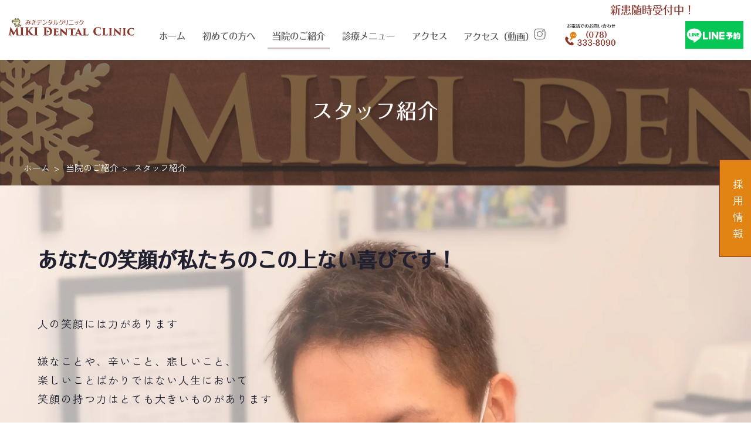

--- FILE ---
content_type: text/html
request_url: https://miki-dentalclinic.com/clinic/staff.html
body_size: 5949
content:
<!doctype html>
<html lang="ja"><!-- InstanceBegin template="/Templates/Bass.dwt" codeOutsideHTMLIsLocked="false" -->
<head>
<!-- Google tag (gtag.js) -->
<script async src="https://www.googletagmanager.com/gtag/js?id=G-1JKPJGM4Z1"></script>
<script>
  window.dataLayer = window.dataLayer || [];
  function gtag(){dataLayer.push(arguments);}
  gtag('js', new Date());

  gtag('config', 'G-1JKPJGM4Z1');
</script>
<meta charset="utf-8">
<meta name="viewport" content="width=device-width, initial-scale=1.0">
<meta name="format-detection" content="telephone=no">
<!-- InstanceBeginEditable name="doctitle" -->
<title>スタッフ紹介 | 元町駅徒歩3分みきデンタルクリニック｜神戸市</title>
<meta name="description" content="みきデンタルクリニックでは、患者さまに安心してご来院いただくために、リラックスできる院内環境、感染対策などに配慮しています。元町駅徒歩3分と好立地で、平日20:30まで、土曜・祝日も診療をしているため、お仕事帰りに歯科検診や治療に通っていただけます。医学的根拠に基づいたお一人おひとりに合った治療で患者さまをサポートしながら、疾患を予防することの重要性を発信し広めることが、神戸市のみなさまのすこやかな暮らしにつながるものと確信しております。"/>
<!-- InstanceEndEditable -->
<link rel="shortcut icon" href="../favicon.ico">
<link rel="apple-touch-icon" href="../apple-touch-icon.png">
<link rel="icon" type="image/png" href="../android-chrome-256x256.png">
<script>
  (function(d) {
    var config = {
      kitId: 'mwe1odv',
      scriptTimeout: 3000,
      async: true
    },
    h=d.documentElement,t=setTimeout(function(){h.className=h.className.replace(/\bwf-loading\b/g,"")+" wf-inactive";},config.scriptTimeout),tk=d.createElement("script"),f=false,s=d.getElementsByTagName("script")[0],a;h.className+=" wf-loading";tk.src='https://use.typekit.net/'+config.kitId+'.js';tk.async=true;tk.onload=tk.onreadystatechange=function(){a=this.readyState;if(f||a&&a!="complete"&&a!="loaded")return;f=true;clearTimeout(t);try{Typekit.load(config)}catch(e){}};s.parentNode.insertBefore(tk,s)
  })(document);
</script>
<link rel="canonical" href="https://miki-dentalclinic.com"/>
<link rel="stylesheet" type="text/css" href="../asset/style.css">
<script src="../asset/jquery-3.6.3.min.js"></script>
<script src="../asset/lottie.min.js"></script>
<script src="../asset/common.js"></script>
<!-- InstanceBeginEditable name="schema" -->
<script type="application/ld+json">
{
  "@context": "http://schema.org",
  "@type": "BreadcrumbList",
  "itemListElement":
  [

    {
      "@type": "ListItem",
      "position": 1,
      "item":
      {
        "@id": "https://miki-dentalclinic.com/",
        "name": "ホーム"
      }
    },
    {
      "@type": "ListItem",
      "position": 2,
      "name": "スタッフ紹介"
    }
  ]
}
</script>
<!-- InstanceEndEditable -->
<!-- InstanceBeginEditable name="head" -->
<!-- InstanceEndEditable -->
<!-- InstanceParam name="body_class" type="text" value="low clinic clSta" -->
<!-- InstanceParam name="srcset1a" type="URL" value="../img/hdInfo_sp_tel.svg" -->
<!-- InstanceParam name="srcset1b" type="URL" value="../img/hdInfo_tel.svg" -->
<!-- InstanceParam name="srcset2a" type="URL" value="../img/hdInfo_sp_mail.svg" -->
<!-- InstanceParam name="srcset2b" type="URL" value="../img/hdInfo_mail.svg" -->
<!-- InstanceParam name="srcset3a" type="URL" value="../img/hdInfo_sp_line.svg" -->
<!-- InstanceParam name="srcset3b" type="URL" value="../img/hdInfo_line.svg" -->
</head>

<body class="low clinic clSta">
<!-- InstanceBeginEditable name="loading" -->
	<!-- InstanceEndEditable -->
<div class="menu-trigger"></div>
<div id="wrapper">	
<header>
	<p id="hdLogo"><a href="../index.php"><img src="../img/logo.svg" alt="みきデンタルクリニック" /></a></p>
	<nav id="globalNav">
		<ul>
			<li><a href="../index.php">ホーム</a></li>
			<li class="single"><a href="../first.html">初めての方へ</a></li>
			<li class="acc acc1"><span class="trig">当院のご紹介</span>
				<div class="sub">
					<ul>
						<li><a href="staff.html">スタッフ紹介</a></li>
						<li><a href="institution.html">院内・設備ご紹介</a></li>
						<li><a href="sterilization.html">感染予防対策</a></li>
					</ul>
				</div>
			</li>
			<li class="acc acc2"><span class="trig">診療メニュー</span>
				<div class="sub">
					<ul><!-- #BeginLibraryItem "/Library/治療メニュー.lbi" -->						<li><a href="../treat/caries.html">むし歯治療</a></li>
						<li><a href="../treat/perio.html">歯周病治療</a></li>
						<li><a href="../treat/implant.html">インプラント治療</a></li>
						<li><a href="../treat/oralsurgery.html">口腔外科</a></li>
						<li><a href="../treat/estheticprostheses.html">審美治療</a></li>
						<li><a href="../treat/whitening.html">ホワイトニング</a></li>
						<li><a href="../treat/preventive.html">予防歯科</a></li>
						<li><a href="../treat/denture.html">入れ歯</a></li>
<!-- #EndLibraryItem --></ul>
				</div>
			</li>
			<li class="single"><a href="../access.html">アクセス</a></li>
         <li class="single IgImg">
            <a href="https://www.instagram.com/s/aGlnaGxpZ2h0OjE3ODQzNjIxNjYwNzc2NjIx?igsh=MTk0aTZyMzgyOWl5dg==" target="_blank">
               <em>アクセス（動画）</em><img src="../img/hdInfo_insta.svg" alt="アクセス（動画）"/>
            </a>
         </li>
			<li class="dispSp"><a href="../recruit.html" target="_blank">求人情報</a></li>
		</ul>
		<div id="hdInfo">
			<ul id="snsBtn" class="dispSp">
				<li class="ftIns"><a href="https://www.instagram.com/mikidentalkobe/" target="_blank">Instsgram</a></li>
				<!--<li class="ftYou"><a href="https://www.youtube.com/watch?v=gPac2LM73EA" target="_blank">YouTube</a></li>-->
			</ul>
			<p><span>新患随時受付中！</span></p>
			<ul id="askBtn">
				<li><a href="tel:078-333-8090">
					<picture>
						<source srcset="../img/hdInfo_sp_tel.svg" media="(max-width: 680px)">
						<source srcset="../img/hdInfo_tel.svg" media="(min-width: 681px)">
						<img src="../img/hdInfo_tel.svg" alt="お問い合わせ：078-333-8090"/>
					</picture>
					</a></li>
           <!-- 一時的にメールフォームへのリンクボタンを非表示　ここから-->
				<!--<li><a href="../form/contact.php">
					<picture>
						<source srcset="../img/hdInfo_sp_mail.svg" media="(max-width: 680px)">
						<source srcset="../img/hdInfo_mail.svg" media="(min-width: 681px)">
						<img src="../img/hdInfo_mail.svg" alt="お問い合わせメールフォーム"/>
					</picture>
					</a></li>-->
           <!-- 一時的にメールフォームへのリンクボタンを非表示　ここまで-->
            
				<li><a href="../line.html">
					<picture>
						<source srcset="../img/hdInfo_sp_line.svg" media="(max-width: 680px)">
						<source srcset="../img/hdInfo_line.svg" media="(min-width: 681px)">
						<img src="../img/hdInfo_line.svg" alt="LINEで診療予約"/>
					</picture>
					</a></li>
			</ul>
		</div>
	</nav>
</header>
<ul id="quickNav">
	<li><a href="../recruit.html">採用情報</a></li>
</ul>
<div id="hdImage"><!-- InstanceBeginEditable name="hdImage" -->
	<h1><span>スタッフ紹介</span></h1>
<!-- InstanceEndEditable -->
		<ol id="bread">
			<li><a href="../index.php">ホーム</a></li>
	<!-- InstanceBeginEditable name="bread" -->
			<li>当院のご紹介</li>
			<li>スタッフ紹介</li>
	<!-- InstanceEndEditable -->
		</ol>
</div>
<div id="container">
	<main>
		<!-- InstanceBeginEditable name="contents" -->
		<section id="low01">
			<div class="block">
				<p class="name">みきデンタルクリニック　院長<span>鰐渕　聡</span>SATOSHI　WANI FUCHI</p>
				<div class="text">
					<h2 class="inline">あなたの笑顔が<span>私たちのこの上ない喜びです！</span></h2>
					<p>人の笑顔には力があります<br><br>
						嫌なことや、辛いこと、悲しいこと、<br>
						楽しいことばかりではない人生において<br>
						笑顔の持つ力はとても大きいものがあります<br><br>
						毎日の仕事帰りに、少し遠くても<br>
						笑顔の店員さんのいるコンビニに足が向いてしまうように<br>
						その笑顔一つで救われたり、慰められたり、元気になれたり、<br>
						また立ち上がる勇気をもらえたり<br><br>
						人との様々な関わり合いの中で<br>
						あなたと、あなたの周りの人と私たちとで<br>
						そんなエネルギーを交換できて<br>
						あなたがほっとできたり、<br>
						笑顔になれるお手伝いができたら<br><br>
						お口の中のお困りごと、お悩みを相談して解決でき、<br>
						白い歯で弾ける笑顔を咲かせることができたら<br><br>
						それは、私たちのこの上ない喜びです</p>
				</div>
			</div>
		</section>
		
		<section id="low02">
			<div class="flex">
				<picture>
					<img src="../img/iconChara_inchou.png" alt=" " width="146" height="254">
				</picture>
				<div class="text">
					<h2><span class="w3em">院長　<ruby data-ruby="わにふち">鰐渕<rt>わにふち</rt></ruby> <ruby data-ruby="さとし">聡<rt>さとし</rt></ruby></span><span class="sub">「多くの人を心から笑顔に、来やすい親しみを持てる歯医者に」</span></h2>
					<p>歯科医師免許取得後、神戸大学病院で勤務しながら15以上の多くの歯科医院で勉強させていただきました。その中で「自分だったらこうしたい！」「こういう雰囲気で働きたい！」という思いが強くなり、その思いを実現させるために自分らしい医院を追求する機会をいただきました。<br>
						患者さまとエネルギーを交換できてお互い元気になっていける医院を目指します。</p>
				</div>
			</div>
			<div class="grid">
				<div class="text">
					<h3><i></i><span class="w2em">略歴</span></h3>
					<dl>
						<dt>2008年3月</dt><dd>鹿児島大学理学部物理科学科中退</dd>
						<dt>2014年3月</dt><dd>鹿児島大学歯学部卒業</dd>
						<dt>2014年4月</dt><dd>神戸大学病院歯科口腔外科にて臨床研修</dd>
						<dt>2015年4月</dt><dd>神戸大学大学院医学研究科医科学専攻 口腔外科学分野入学</dd>
						<dt>2019年3月</dt><dd>同大学院卒業　医学博士取得</dd>
						<dt>2019年4月</dt><dd>口腔外科学会認定医取得</dd>
						<dt>2019年9月</dt><dd> 臨床研修指導歯科医取得</dd>
						<dt>2022年4月</dt><dd>みきデンタルクリニック入社</dd>
					</dl>
				</div>
				<div class="text">
					<h3><i></i><span class="w7em">資格・所属学会</span></h3>
					<ul>
						<li>医学博士</li>
						<li>口腔外科学会認定医</li>
						<li>臨床研修指導歯科医</li>
						<li>日本口腔外科学会</li>
						<li>摂食・嚥下リハビリテーション学会</li>
					</ul>
				</div>
				<div class="text">
					<h3><i></i><span class="w5em">好きなこと</span></h3>
					<p>ギター、音楽、美術、サッカー、体を動かすこと</p>
					<picture class="imgC">
						<source srcset="img/staff/clSta_low01a_b.webp" type="image/webp">
						<img src="img/staff/clSta_low01a_b.jpg" alt=" " width="600" height="400">
					</picture>
				</div>
			</div><!-- /flex -->
		</section><!-- / #low02 -->
		<!-- InstanceEndEditable -->
	</main>
</div><!-- /container -->
<footer>
	<div class="box1">
		<p id="ftLogo"><a href="../index.php"><img src="../img/logoFooter.svg" alt="みきデンタルクリニック" width="480" height="68" /></a></p>
		<ul id="ftTrMe" class="hideInd">
			<!-- #BeginLibraryItem "/Library/治療メニュー.lbi" -->
			<li><a href="../treat/caries.html">むし歯治療</a></li>
			<li><a href="../treat/perio.html">歯周病治療</a></li>
			<li><a href="../treat/implant.html">インプラント治療</a></li>
			<li><a href="../treat/oralsurgery.html">口腔外科</a></li>
			<li><a href="../treat/estheticprostheses.html">審美治療</a></li>
			<li><a href="../treat/whitening.html">ホワイトニング</a></li>
			<li><a href="../treat/preventive.html">予防歯科</a></li>
			<li><a href="../treat/denture.html">入れ歯</a></li>
			<!-- #EndLibraryItem -->
		</ul>
		<p class="telBtn hideLow"><a href="tel:078-333-8090"><span>078-333-8090</span></a></p>
		<p id="ftAdd">兵庫県神戸市中央区三宮町3-9-3<span>ウエストモンドビル2F</span></p>
		<ul id="ftAcc">
			<li>JR神戸線 元町駅東口より　徒歩3分</li>
			<li>阪神 元町駅東口より　徒歩3分</li>
			<li class="time">平日20:30まで　土曜・祝日も診療</li>
		</ul>
		<div id="ftLinkBtn">
			<ul id="ftSnsBtn" class="hideInd">
				<li id="ftIns"><a href="https://www.instagram.com/mikidentalkobe/" target="_blank">Instagram</a></li>
				<!--<li id="ftYou"><a href="https://www.youtube.com/watch?v=gPac2LM73EA" target="_blank">YouTube</a></li>-->
			</ul>
			<figure id="nadaBtn">
				<figcaption>＼ 姫路市にお住まいの方はこちら ／</figcaption>
				<a href="https://nada-dentalclinic.com/" target="_blank"><img src="../img/nadashikaBn.webp" alt="灘歯科クリニック" width="386" height="140"/></a>
			</figure>
		</div>
	</div>
	<div class="box2 hideInd">
		<div id="ftTime"><!-- #BeginLibraryItem "/Library/診療時間表.lbi" -->				<table>
				<thead>
					<tr>
						<th></th>
						<th>月</th>
						<th>火</th>
						<th>水</th>
						<th>木</th>
						<th>金</th>
						<th class="sat">土</th>
						<th>日</th>
						<th class="hol">祝</th>
					</tr>
				</thead>
				<tbody>
					<tr>
						<th>10:30<span>|</span>14:30</th>
						<td>〇</td>
						<td>〇</td>
						<td>×</td>
						<td>×</td>
						<td>〇</td>
						<td>★</td>
						<td>×</td>
						<td>★</td>
					</tr>
					<tr>
						<th>16:00<span>|</span>20:30<br><em>（最終受付20時）</em></th>
						<td>〇</td>
						<td>〇</td>
						<td>▲</td>
						<td>×</td>
						<td>〇</td>
						<td>★</td>
						<td>×</td>
						<td>★</td>
					</tr>
				</tbody>
			</table>
			<div class="block">
				<dl>
					<dt>★・・・</dt>
					<dd>10:00~14:00</dd>
					<dd>15:00~18:00 <span>（最終受付17:30）</span></dd>
				</dl>
				<dl>
					<dt>▲・・・</dt>
					<dd>13:00~15:30</dd>
					<dd>16:30~20:30 <span>（最終受付20時）</span></dd>
				</dl>
			</div>
<!-- #EndLibraryItem -->
		</div>
		<div id="ftResBtn">
			<ul>
				<li><a href="../line.html"><img src="../img/lineBan2.svg" alt="LINE予約について"/></a></li>
				<li><a href="tel:078-333-8090"><img src="../img/telBan.svg" alt="お電話でご予約　tel:078-333-8090"/></a></li>
			</ul>
		</div>
	</div>
	<p id="copy"><a href="https://www.ddmap.jp/about/copyright.html" target="_blank">Copyright &copy; MIKI DENTAL CLINIC &amp; DDmap.</a></p>
</footer>
<p id="ptBtnPc" class="ptTrig"><a href=""></a></p>
</div><!-- /wrapper -->
<ul id="footerAsk">
	<li id="ftTel"><a href="tel:078-333-8090">Tel</a></li>
              <!-- 一時的にメールフォームへのリンクボタンを非表示　ここから-->
	<!--<li id="ftMail"><a href="../form/contact.php" target="_blank">Mail</a></li>-->
           <!-- 一時的にメールフォームへのリンクボタンを非表示　ここまで-->
	<li id="ftLine"><a href="https://lin.ee/y0j7FgU" target="_blank">LINE予約</a></li>
	<li id="ftPt"><a href="#"></a></li>
</ul>
<div id="recruitPopup"></div>
</body>
<!-- InstanceEnd --></html>

--- FILE ---
content_type: text/css
request_url: https://miki-dentalclinic.com/asset/style.css
body_size: 28789
content:
@font-face{font-family:"mikidental_mid";src:url("mikidental_mid.woff") format("woff"),url("mikidental_mid.woff2") format("woff2")}@font-face{font-family:"mikidental_en_serif";src:url("mikidental_en_serif"),url("mikidental_en_serif.woff2") format("woff2")}*,*::before,*::after{box-sizing:border-box}header,section,footer,aside,nav,article,figure,picture,video{display:block;position:relative}html{height:100%;-webkit-print-color-adjust:exact}html,body{margin:0;padding:0;vertical-align:baseline;text-indent:0;line-height:1;color:#202030;font-family:"zen-kaku-gothic-new","游ゴシック","Yu Gothic","メイリオ",Meiryo,sans-serif;font-style:normal;font-weight:400}html,body,small,h1,h2,h3,h4,h5{font-size:1.0625em;font-weight:500}@media only screen and (min-device-width: 768px) and (max-device-width: 1024px) and (orientation: portrait){html,body,small,h1,h2,h3,h4,h5{font-size:.94em}}@media only screen and (min-device-width: 768px) and (max-device-width: 1024px) and (orientation: landscape){html,body,small,h1,h2,h3,h4,h5{font-size:.94em}}@media only screen and (max-width: 560px){html,body,small,h1,h2,h3,h4,h5{font-size:1em}}div,object,iframe,h1,h2,h3,h4,h5,h6,p,blockquote,pre,abbr,address,cite,code,del,dfn,em,img,ins,kbd,q,samp,small,strong,sub,sup,var,b,i,dl,dt,dd,ol,ul,li,fieldset,form,label,legend,article,aside,canvas,details,figcaption,figure,picture,footer,header,hgroup,menu,nav,section,summary,time,mark,audio,video{position:relative;margin:0;padding:0;border:0;outline:0;vertical-align:baseline;text-indent:0;list-style:none;font-weight:300}table,caption,tbody,tfoot,thead,tr,th,td{margin:0;padding:0;border:0;outline:0;vertical-align:baseline;text-indent:0;list-style:none;font-weight:300}em{font-style:normal}iframe{display:block;width:100%;height:auto;border:none}img,picture,figure{display:block;width:100%;height:auto}.fixImg{width:auto;height:auto}nav ul{list-style:none}blockquote,q{quotes:none}blockquote:before,blockquote:after,q:before,q:after{content:'';content:none}header a,footer a{margin:0;padding:0;vertical-align:baseline;background:transparent;color:#048ba8}@media print, screen and (min-width: 561px){header a,footer a{transition:all .3s ease-in-out}header a:hover,header a:active,footer a:hover,footer a:active{color:rgba(4,139,168,0.7)}}header a,nav a,footer a{text-decoration:none}del{text-decoration:line-through}abbr[title],dfn[title]{border-bottom:1px dotted;cursor:help}table{border-collapse:collapse;border-spacing:0}th{font-weight:normal}td,th{line-height:1.3em}input,select{vertical-align:middle}ul,ol,dl,li{padding:0;margin:0;list-style:none}area{cursor:pointer !important}section p,.section p{margin-bottom:1em;line-height:1.8em}#contents ul,#contents ol,#contents dl{margin-bottom:1em;margin-top:1em}#contents li,#contents dd{line-height:1.5em}#contents ul li{margin-left:0em;padding-left:normal}.low #contents section ol:not(.flow,.liNumber) li,.low #contents .section ol:not(.flow,.liNumber) li{margin-left:1.5em;list-style:decimal;padding-left:normal}.cf{zoom:1}.cf:before,.cf:after,#hdUpper:after,header:after,header nav:after,#container:after,footer:after,#contents:after,#contents section:after,#contents .section:after,#sidebar section:after,#sidebar .section:after,#bread:after,footer:after,#bottomInfo:after,.innerL:after,.innerM:after{content:"";display:block;clear:both;height:0;visibility:hidden}.cf,.float_block{overflow:hidden}body{color:#202030}@media only screen and (max-width: 560px){body{line-height:1.3}}@media print, screen and (min-width: 561px){body{line-height:1.6}}header,header nav ul{margin:0 auto}@media only screen and (max-width: 560px){.low:not(.trEst):not(.clIns) #container{padding-top:30px;padding-bottom:50px}}@media print, screen and (min-width: 561px){.low:not(.trEst):not(.clIns) #container{padding-top:80px;padding-bottom:100px}}@media only print{.low:not(.trEst):not(.clIns) #container{padding-top:0px}}main>section,main>.section,main>.outerBlock>section,main>.outerBlock>.section{margin-left:auto;margin-right:auto}@media print, screen and (min-width: 561px){.low main>section,.low main>.section,.low main>.outerBlock>section,.low main>.outerBlock>.section{width:94%;max-width:1200px;margin-left:auto;margin-right:auto;margin-bottom:145px}.low main>section section,.low main>section .section,.low main>.section section,.low main>.section .section,.low main>.outerBlock>section section,.low main>.outerBlock>section .section,.low main>.outerBlock>.section section,.low main>.outerBlock>.section .section{margin-top:70px;margin-bottom:125px}}@media only screen and (max-width: 560px){.low main>section,.low main>.section,.low main>.outerBlock>section,.low main>.outerBlock>.section{width:92%;margin-bottom:60px;padding-left:3%;padding-right:3%}.low main>section section,.low main>section .section,.low main>.section section,.low main>.section .section,.low main>.outerBlock>section section,.low main>.outerBlock>section .section,.low main>.outerBlock>.section section,.low main>.outerBlock>.section .section{margin-top:70px;margin-bottom:40px}}@media only screen and (min-device-width: 768px) and (max-device-width: 1024px) and (orientation: portrait){.low main>section,.low main>.section,.low main>.outerBlock>section,.low main>.outerBlock>.section{width:90% !important;margin-right:auto !important;margin-left:auto !important}.clSta main>section#low01,.clSta main>.section#low01,.clSta main>.outerBlock>section#low01,.clSta main>.outerBlock>.section#low01{width:100% !important}}@media only screen and (min-device-width: 768px) and (max-device-width: 1024px) and (orientation: landscape){.low main>section,.low main>.section,.low main>.outerBlock>section,.low main>.outerBlock>.section{width:90% !important;margin-right:auto !important;margin-left:auto !important}.clSta main>section#low01,.clSta main>.section#low01,.clSta main>.outerBlock>section#low01,.clSta main>.outerBlock>.section#low01{width:100% !important}}.innerL{max-width:1700px;margin:0 auto}.innerM{max-width:1200px;margin:0 auto}@media only screen and (max-width: 560px){header,#wrapper,#wrapper.menu-active{z-index:0}.menu-trigger{z-index:10 !important}#globalNav{z-index:9}#firstView{z-index:-1}#footerAsk{z-index:2}.low #container,.low footer{z-index:1}}@media print, screen and (min-width: 561px){header{z-index:1}#container,footer{z-index:0}#ptBtnPc,#quickNav{z-index:1}}@media only screen and (min-device-width: 768px) and (max-device-width: 1024px) and (orientation: portrait){#ptBtnPc{z-index:3}}@media only screen and (max-width: 560px){#wrapper{position:relative}#wrapper.menu-active{position:fixed;top:0;left:0}.menu-trigger{position:fixed;top:10px;right:2%;width:35px;height:35px;border-radius:4px;background:#8b372d url("../img/triggerOpen.svg") no-repeat center center;background-size:80%;transition:all .3s ease-in-out}.active .menu-trigger{background:url("../img/triggerClose.svg") no-repeat center center;background-size:70%;box-shadow:none}}@media print, screen and (min-width: 561px){.menu-trigger{display:none}}body{background:#fff}header{width:100%}@media print, screen and (min-width: 561px){header{display:-webkit-box;display:-ms-flexbox;display:flex;flex-wrap:nowrap;justify-content:space-between;align-items:center;padding:8px 1% 18px 1%;transition:all .3s ease-in-out}.home header{position:fixed;top:0;left:0;background:rgba(255,255,255,0)}.low header{background:#fff}.home header.fix{box-shadow:0 0 5px #a5a299;background:#fff}.low header.fix{position:fixed;top:0;left:0;box-shadow:0 0 5px #a5a299;background:#fff}}@media only screen and (min-device-width: 768px) and (max-device-width: 1024px) and (orientation: portrait){header{flex-direction:row !important}}@media only screen and (min-device-width: 768px) and (max-device-width: 1024px) and (orientation: portrait){header{flex-direction:row !important}}@media only screen and (max-width: 560px){#hdLogo{width:52%;margin:10px 0 10px 2%}}@media print, screen and (min-width: 561px){#hdLogo{width:25%;max-width:400px}.home #hdLogo{transition:all .3s ease-in-out;opacity:0}.home .fix #hdLogo{opacity:1}}@media only screen and (min-width: 768px) and (max-width: 1920px){#hdLogo{width:18%}}#globalNav a,#globalNav span{color:#585550;line-height:1;text-decoration:none;font-family:"mikidental_mid",sans-serif;cursor:pointer}#globalNav a:hover,#globalNav span:hover{color:#8b372d}@media only screen and (max-width: 560px){#globalNav{position:fixed;top:0;bottom:0;right:-100%;width:100%;min-height:100vh;padding-top:60px !important;opacity:0;overflow-y:scroll;background:#ffffff;transition:all .3s ease-in-out}.active #globalNav{opacity:1;right:0%}.menu-active #globalNav{overflow-y:hidden}}@media print, screen and (min-width: 561px){#globalNav{display:-webkit-box;display:-ms-flexbox;display:flex;flex-wrap:nowrap;justify-content:flex-end;align-items:flex-end;width:69%;margin-right:0;margin-left:auto}}@media only screen and (min-width: 768px) and (max-width: 1920px){#globalNav{width:85%}}@media only screen and (max-width: 560px){#globalNav>ul{margin:0}}@media print, screen and (min-width: 561px){#globalNav>ul{display:-webkit-box;display:-ms-flexbox;display:flex;flex-wrap:nowrap;justify-content:space-between;align-items:stretch;width:65%;max-width:900px;height:42px;margin-right:2%;margin-left:auto}}@media only screen and (max-width: 560px){#globalNav>ul>li{border-top:1px dotted #a5a299}#globalNav>ul>li.acc span::before{content:"";display:block;width:0.8em;height:0.8em;position:absolute;left:4%;top:50%;transform:translateY(-50%);background:url("../img/angleDown.svg") no-repeat center center;background-size:contain}#globalNav>ul>li.IgImg img{display:inline !important;height:20px;width:auto;margin-left:5px}}@media print, screen and (min-width: 561px){#globalNav>ul>li{position:relative;text-align:center;display:-webkit-box;display:-ms-flexbox;display:flex;flex-wrap:nowrap;justify-content:space-between;align-items:stretch}#globalNav>ul>li:not(:first-of-type){margin-left:4%}#globalNav>ul>li.IgImg img{display:inline !important;height:20px;width:auto}#globalNav>ul>li.IgImg>a{padding:0.4em}}@media only screen and (min-width: 768px) and (max-width: 1920px){#globalNav>ul>li:not(:first-of-type){margin-left:2%}}#globalNav>ul>li>a,#globalNav>ul>li>span{position:relative;display:block;transition:all .3s ease-in-out}@media only screen and (max-width: 560px){#globalNav>ul>li>a,#globalNav>ul>li>span{margin:0;padding:0.9em 0 0.9em 13%;font-size:1rem}#gn>ul>li.sub>a:before{display:inline-block}}@media print, screen and (min-width: 561px){#globalNav>ul>li>a,#globalNav>ul>li>span{padding:12px 0.5em;font-size:0.9rem;white-space:nowrap;text-align:center}}@media only screen and (min-width: 768px) and (max-width: 1130px){#globalNav>ul>li>a,#globalNav>ul>li>span{font-size:1.3vw}}@media only print{#globalNav>ul>li>a,#globalNav>ul>li>span{padding:10px 0.5rem;font-size:0.6rem;font-weight:500}}.home #globalNav>ul>li:nth-of-type(1)>a,.home #globalNav>ul>li:nth-of-type(1)>span{border-bottom:3px solid #cfc0bf}.first #globalNav>ul>li:nth-of-type(2)>a,.first #globalNav>ul>li:nth-of-type(2)>span{border-bottom:3px solid #cfc0bf}.clinic #globalNav>ul>li:nth-of-type(3)>a,.clinic #globalNav>ul>li:nth-of-type(3)>span{border-bottom:3px solid #cfc0bf}.treat #globalNav>ul>li:nth-of-type(4)>a,.treat #globalNav>ul>li:nth-of-type(4)>span{border-bottom:3px solid #cfc0bf}.access #globalNav>ul>li:nth-of-type(5)>a,.access #globalNav>ul>li:nth-of-type(5)>span{border-bottom:3px solid #cfc0bf}.contact #globalNav>ul>li:nth-of-type(6)>a,.contact #globalNav>ul>li:nth-of-type(6)>span{border-bottom:3px solid #cfc0bf}@media only screen and (max-width: 560px){#globalNav>ul>li{text-shadow:none;text-shadow:none;text-shadow:none;text-shadow:none;text-shadow:none;text-shadow:none}.home #globalNav>ul>li:nth-child(1)>a,.home #globalNav>ul>li:nth-child(1) span{background:#8b372d;color:#fff}.home #globalNav>ul>li:nth-child(1)>a::after,.home #globalNav>ul>li:nth-child(1) span::after{content:none}.first #globalNav>ul>li:nth-child(2)>a,.first #globalNav>ul>li:nth-child(2) span{background:#8b372d;color:#fff}.first #globalNav>ul>li:nth-child(2)>a::after,.first #globalNav>ul>li:nth-child(2) span::after{content:none}.clinic #globalNav>ul>li:nth-child(3)>a,.clinic #globalNav>ul>li:nth-child(3) span{background:#8b372d;color:#fff}.clinic #globalNav>ul>li:nth-child(3)>a::after,.clinic #globalNav>ul>li:nth-child(3) span::after{content:none}.treat #globalNav>ul>li:nth-child(4)>a,.treat #globalNav>ul>li:nth-child(4) span{background:#8b372d;color:#fff}.treat #globalNav>ul>li:nth-child(4)>a::after,.treat #globalNav>ul>li:nth-child(4) span::after{content:none}.access #globalNav>ul>li:nth-child(5)>a,.access #globalNav>ul>li:nth-child(5) span{background:#8b372d;color:#fff}.access #globalNav>ul>li:nth-child(5)>a::after,.access #globalNav>ul>li:nth-child(5) span::after{content:none}.contact #globalNav>ul>li:nth-child(6)>a,.contact #globalNav>ul>li:nth-child(6) span{background:#8b372d;color:#fff}.contact #globalNav>ul>li:nth-child(6)>a::after,.contact #globalNav>ul>li:nth-child(6) span::after{content:none}}#globalNav .sub{transition:all .3s ease-in-out;opacity:0}#globalNav .acc.select .sub{opacity:1}@media only screen and (max-width: 560px){#globalNav .sub{display:block;position:static}}@media print, screen and (min-width: 561px){#globalNav .sub{position:absolute;top:33px;left:0;right:0;width:18em;padding:0 0 0;background:#fff;text-align:left;font-size:0.9rem;opacity:0;border-radius:8px;box-shadow:1px 1px 3px #c0c0c0}}#globalNav .sub li a{display:block;position:relative;width:100%}@media only screen and (max-width: 560px){#globalNav .sub li a{padding:0.9em 0 0.9em 20%;font-size:1rem}}@media print, screen and (min-width: 561px){#globalNav .sub li a{padding:13px 0.5em 13px 2.5em}#globalNav .sub li a:hover{background-color:rgba(219,224,234,0.8);color:#8b372d !important}}@media only screen and (max-width: 560px){#globalNav .sub li.select li a{color:#fff !important}}@media only screen and (max-width: 560px){.clSta #globalNav .acc1 li:nth-of-type(1) a{background:#8b372d !important;color:#fff !important}}@media print, screen and (min-width: 561px){.clSta #globalNav .acc1 li:nth-of-type(1) a{background:#cfc0bf !important}}@media only screen and (max-width: 560px){.clIns #globalNav .acc1 li:nth-of-type(2) a{background:#8b372d !important;color:#fff !important}}@media print, screen and (min-width: 561px){.clIns #globalNav .acc1 li:nth-of-type(2) a{background:#cfc0bf !important}}@media only screen and (max-width: 560px){.clSte #globalNav .acc1 li:nth-of-type(3) a{background:#8b372d !important;color:#fff !important}}@media print, screen and (min-width: 561px){.clSte #globalNav .acc1 li:nth-of-type(3) a{background:#cfc0bf !important}}@media only screen and (max-width: 560px){.trCar #globalNav .acc2 li:nth-of-type(1) a{background:#8b372d !important;color:#fff !important}}@media print, screen and (min-width: 561px){.trCar #globalNav .acc2 li:nth-of-type(1) a{background:#cfc0bf !important}}@media only screen and (max-width: 560px){.trPer #globalNav .acc2 li:nth-of-type(2) a{background:#8b372d !important;color:#fff !important}}@media print, screen and (min-width: 561px){.trPer #globalNav .acc2 li:nth-of-type(2) a{background:#cfc0bf !important}}@media only screen and (max-width: 560px){.trImp #globalNav .acc2 li:nth-of-type(3) a{background:#8b372d !important;color:#fff !important}}@media print, screen and (min-width: 561px){.trImp #globalNav .acc2 li:nth-of-type(3) a{background:#cfc0bf !important}}@media only screen and (max-width: 560px){.trOra #globalNav .acc2 li:nth-of-type(4) a{background:#8b372d !important;color:#fff !important}}@media print, screen and (min-width: 561px){.trOra #globalNav .acc2 li:nth-of-type(4) a{background:#cfc0bf !important}}@media only screen and (max-width: 560px){.trEst #globalNav .acc2 li:nth-of-type(5) a{background:#8b372d !important;color:#fff !important}}@media print, screen and (min-width: 561px){.trEst #globalNav .acc2 li:nth-of-type(5) a{background:#cfc0bf !important}}@media only screen and (max-width: 560px){.trWhi #globalNav .acc2 li:nth-of-type(6) a{background:#8b372d !important;color:#fff !important}}@media print, screen and (min-width: 561px){.trWhi #globalNav .acc2 li:nth-of-type(6) a{background:#cfc0bf !important}}@media only screen and (max-width: 560px){.trPre #globalNav .acc2 li:nth-of-type(7) a{background:#8b372d !important;color:#fff !important}}@media print, screen and (min-width: 561px){.trPre #globalNav .acc2 li:nth-of-type(7) a{background:#cfc0bf !important}}@media only screen and (max-width: 560px){.trDen #globalNav .acc2 li:nth-of-type(8) a{background:#8b372d !important;color:#fff !important}}@media print, screen and (min-width: 561px){.trDen #globalNav .acc2 li:nth-of-type(8) a{background:#cfc0bf !important}}@media only screen and (max-width: 560px){#hdInfo{border-top:1px solid #a5a299}#hdInfo p{padding:40px 0 18px 0;text-align:center;background:#f8dda4}#hdInfo p span{color:#8b372d !important;font-size:5vw}#hdInfo #snsBtn{display:-webkit-box;display:-ms-flexbox;display:flex;flex-wrap:nowrap;justify-content:space-between;align-items:center}#hdInfo #snsBtn li{border:1px solid #a5a299;width:100%;text-align:center}#hdInfo #snsBtn li a{display:block;padding:30px 0 5px 0;color:#000;text-decoration:none;font-size:3.5vw;text-align:center}#hdInfo #snsBtn li a::before{content:"";display:block;width:22px;height:22px;position:absolute;top:5px;left:50%;transform:translateX(-50%);background-size:contain;background-position:center top;background-repeat:no-repeat}#hdInfo #snsBtn li.ftIns a::before{background-image:url("../img/footerAsk_insta.svg")}#hdInfo #snsBtn li.ftYou a::before{background-image:url("../img/footerAsk_youtube.svg")}#hdInfo #askBtn{display:-webkit-box;display:-ms-flexbox;display:flex;flex-wrap:wrap;justify-content:space-between;align-items:center}#hdInfo #askBtn li{border-bottom:1px solid #a5a299;width:50%}#hdInfo #askBtn li:nth-of-type(1){border-right:1px solid #a5a299}#hdInfo #askBtn li:nth-of-type(3){width:100%}}@media print, screen and (min-width: 561px){#hdInfo{width:33%;max-width:500px}#hdInfo p{margin-bottom:10px;background:linear-gradient(0deg, rgba(139,55,45,0) 0%, rgba(139,55,45,0) 48%, #8b372d 49%, #8b372d 50%, rgba(139,55,45,0) 51%, rgba(139,55,45,0) 100%)}#hdInfo p span{display:table;padding:0 1em;margin-left:auto;margin-right:auto;background:#fff;color:#8b372d}#hdInfo #snsBtn{display:none}#hdInfo #askBtn{display:-webkit-box;display:-ms-flexbox;display:flex;flex-wrap:nowrap;justify-content:space-between;align-items:center}#hdInfo #askBtn li{width:32.1%}}@media only screen and (min-width: 768px) and (max-width: 1920px){#hdInfo{width:38%}}@media only screen and (orientation: landscape) and (max-height: 1200px){#hdInfo{width:30%}}footer{background:#a5a299}@media only screen and (max-width: 560px){footer{padding:40px 6% 90px 6%}}@media print, screen and (min-width: 561px){footer{padding:60px 0 50px 0}}.home footer>*{display:table;text-align:center}@media only screen and (max-width: 560px){.home footer>*{margin:20px auto 0 auto}}@media print, screen and (min-width: 561px){.home footer>*{margin:20px auto 0 auto}}@media only screen and (max-width: 560px){footer #ftLogo{max-width:210px;margin:0 auto 15px auto;font-size:2.6vw}}@media print, screen and (min-width: 561px){footer #ftLogo{max-width:480px;margin-bottom:40px;font-size:0.7rem}}@media only screen and (min-device-width: 768px) and (max-device-width: 1024px) and (orientation: landscape){footer #ftLogo{max-width:300px;margin-left:auto;margin-right:auto}}@media only screen and (min-device-width: 768px) and (max-device-width: 1024px) and (orientation: portrait){footer #ftLogo{width:70% !important;margin-left:auto;margin-right:auto}}footer #ftLogo a{color:#f8dda4}footer .telBtn{display:table;margin-bottom:16px;margin-left:auto;margin-right:auto}footer #ftAdd{color:#fff;font-size:0.9rem;font-family:"mikidental_mid",sans-serif;letter-spacing:1px}footer #ftAdd span{position:relative;display:inline-block}@media print, screen and (min-width: 561px){footer #ftAdd{font-weight:bold}footer #ftAdd span::before{content:" ";width:1em;height:1em;display:inline-block}}footer #ftAcc{margin-bottom:40px;border:1px solid #fff;color:#fff;font-family:"mikidental_mid",sans-serif}@media only screen and (max-width: 560px){footer #ftAcc{display:block;width:100%;padding:18px 0;font-size:4vw}}@media print, screen and (min-width: 561px){footer #ftAcc{padding:22px 85px;font-size:0.9rem}}footer #nadaBtn{color:#f8dda4;font-size:0.9rem}footer #nadaBtn a{position:relative;display:block;width:94%;max-width:480px;margin-left:auto;margin-right:auto}footer #nadaBtn a::after{content:"";display:block;width:98%;height:94%;position:absolute;top:3%;left:1%;border:1px solid #fff}footer #copy{line-height:1.2}footer #copy a{color:#3d3b35}@media only screen and (max-width: 560px){footer #copy{text-align:center;line-height:1 !important}footer #copy a{font-size:2.7vw}}@media print, screen and (min-width: 561px){footer #copy{text-align:right}footer #copy a{font-size:0.7rem}}@media only screen and (min-device-width: 768px) and (max-device-width: 1024px) and (orientation: portrait){footer #copy a{font-size:0.7rem}}@media print, screen and (min-width: 561px){.low footer{padding:60px 5% 50px 5%;display:grid;grid-template-columns:1fr 1fr;grid-template-rows:auto auto;gap:20px 5%;grid-template-areas:"box1 box2" "copy copy"}.low footer .box1{align-self:start;grid-area:box1}.low footer .box2{align-self:start;grid-area:box2}.low footer #copy{justify-self:center;grid-area:copy}}@media only screen and (min-device-width: 768px) and (max-device-width: 1024px) and (orientation: portrait){.low footer{grid-template-columns:auto;grid-template-rows:auto auto auto;gap:20px 0;grid-template-areas:"box1" "box2" "copy"}.low footer #ftLogo{width:50% !important;margin:0 auto 30px auto}}.low footer #ftTrMe{display:-webkit-box;display:-ms-flexbox;display:flex;flex-wrap:wrap;justify-content:flex-start;align-items:flex-start;margin-bottom:20px}.low footer #ftTrMe li{margin:0 10px 10px 0;line-height:1}.low footer #ftTrMe li a{display:block;background:#fff}@media only screen and (max-width: 560px){.low footer #ftTrMe li a{padding:6px}}@media print, screen and (min-width: 561px){.low footer #ftTrMe li a{padding:7px 7px}}.low footer #ftAdd{font-weight:normal}@media print, screen and (min-width: 561px){.low footer #ftAdd{margin-bottom:1em}}.low footer #ftAcc{margin-bottom:10px;border:none;font-family:"zen-kaku-gothic-new","游ゴシック","Yu Gothic","メイリオ",Meiryo,sans-serif}.low footer #ftAcc li{padding-left:1.5em}.low footer #ftAcc li::before{content:"◆";position:absolute;left:0;top:0}@media only screen and (max-width: 560px){.low footer #ftAcc{display:block;width:100%;padding:18px 0;font-size:4vw}}@media print, screen and (min-width: 561px){.low footer #ftAcc{padding:0;font-size:0.9rem}}@media print, screen and (min-width: 561px){.low footer #ftLinkBtn{display:grid;grid-template-columns:1fr 1fr;grid-template-rows:auto;gap:0px 10%;grid-template-areas:"sns nada"}.low footer #ftLinkBtn #ftSnsBtn{align-self:end;grid-area:sns}.low footer #ftLinkBtn #nadaBtn{justify-self:stretch;align-self:end;grid-area:nada}}@media only screen and (max-width: 560px){.low footer #ftLinkBtn #nadaBtn{margin-top:20px !important}}.low footer #ftLinkBtn figcaption{text-align:center}.low footer #ftLinkBtn #ftSnsBtn{display:grid;grid-template-columns:1fr 1fr;grid-template-rows:auto;grid-template-areas:"ins you"}@media only screen and (max-width: 560px){.low footer #ftLinkBtn #ftSnsBtn{gap:0 7%}}@media print, screen and (min-width: 561px){.low footer #ftLinkBtn #ftSnsBtn{gap:0 10px}}.low footer #ftLinkBtn #ftSnsBtn #ftIns{grid-area:ins}.low footer #ftLinkBtn #ftSnsBtn #ftIns a::before{background-image:url("../img/footerAsk_insta.svg")}.low footer #ftLinkBtn #ftSnsBtn #ftYou{grid-area:you}.low footer #ftLinkBtn #ftSnsBtn #ftYou a::before{background-image:url("../img/footerAsk_youtube.svg")}.low footer #ftLinkBtn #ftSnsBtn a{display:block;color:#000;text-decoration:none;font-size:1rem;border:3px double #a5a299;background:#fff}@media only screen and (max-width: 560px){.low footer #ftLinkBtn #ftSnsBtn a{padding:10px 0 10px 35%}}@media print, screen and (min-width: 561px){.low footer #ftLinkBtn #ftSnsBtn a{padding:43px 0 23px 0;text-align:center}}.low footer #ftLinkBtn #ftSnsBtn a::before{content:"";display:block;width:25px;height:25px;position:absolute;background-size:contain;background-position:center center;background-repeat:no-repeat}@media only screen and (max-width: 560px){.low footer #ftLinkBtn #ftSnsBtn a::before{top:50%;left:10%;transform:translateY(-50%)}}@media print, screen and (min-width: 561px){.low footer #ftLinkBtn #ftSnsBtn a::before{top:23px;left:50%;transform:translateX(-50%)}}.low footer #ftTime{grid-area:time;justify-self:stretch;margin-bottom:30px}@media only screen and (max-width: 560px){.low footer #ftTime table{width:100%;margin:50px auto 14px auto}}@media print, screen and (min-width: 561px){.low footer #ftTime table{width:100% !important;max-width:880px;margin:0 0 30px 0}}.low footer #ftTime th,.low footer #ftTime td{text-align:center}@media only screen and (max-width: 560px){.low footer #ftTime th,.low footer #ftTime td{border-bottom:1px solid #a5a299;font-size:4.0vw}}@media print, screen and (min-width: 561px){.low footer #ftTime th,.low footer #ftTime td{border-bottom:1px solid #fff;font-size:1rem}}.low footer #ftTime thead th{padding-top:0.5em;padding-bottom:0.5em;border-top:1px solid #fff;font-family:"mikidental_mid",sans-serif}.low footer #ftTime tbody th,.low footer #ftTime tbody td{padding-top:0.5em;padding-bottom:0.5em;vertical-align:middle}@media only screen and (max-width: 560px){.low footer #ftTime tbody th,.low footer #ftTime thead th:first-child{width:6em}}@media print, screen and (min-width: 561px){.low footer #ftTime tbody th,.low footer #ftTime thead th:first-child{width:12em}}@media only screen and (max-width: 560px){.low footer #ftTime tbody th{letter-spacing:2px;white-space:nowrap}}@media print, screen and (min-width: 561px){.low footer #ftTime tbody th{letter-spacing:6px}}.low footer #ftTime tbody th span{display:block}.low footer #ftTime tbody th em{font-size:0.8em}@media only screen and (max-width: 560px){.low footer #ftTime tbody th em{letter-spacing:0}}@media only screen and (max-width: 560px){.low footer #ftTime thead th:nth-of-type(even),.low footer #ftTime tbody td:nth-of-type(odd){background:#edecea}.low footer #ftTime thead th:nth-of-type(odd),.low footer #ftTime tbody th,.low footer #ftTime tbody td:nth-of-type(even){background:#fff}}.low footer #ftTime .sat{color:#467bdc}.low footer #ftTime .hol{color:#d04b3b}.low footer #ftTime .block{display:table;margin:0 auto}@media only screen and (max-width: 560px){.low footer #ftTime .block dl{display:grid;grid-template-columns:4em auto;grid-template-rows:auto auto;gap:0px 0px;grid-template-areas:"dt dd1" ". dd2";width:100%;font-size:4.0vw}}@media print, screen and (min-width: 561px){.low footer #ftTime .block dl{display:-webkit-box;display:-ms-flexbox;display:flex;flex-wrap:nowrap;justify-content:center;align-items:flex-start;font-weight:700}}@media only screen and (max-width: 560px){.low footer #ftTime .block dl dt{grid-area:dt}}@media print, screen and (min-width: 561px){.low footer #ftTime .block dl dt{width:5em}}@media only screen and (max-width: 560px){.low footer #ftTime .block dl dd{letter-spacing:3px}.low footer #ftTime .block dl dd:nth-of-type(1){grid-area:dd1}.low footer #ftTime .block dl dd:nth-of-type(2){grid-area:dd2}}@media print, screen and (min-width: 561px){.low footer #ftTime .block dl dd{width:10em;letter-spacing:5px}.low footer #ftTime .block dl dd:nth-of-type(2){width:21em}}.low footer #ftTime .block dl dd span{font-size:0.8em}@media print, screen and (min-width: 561px){.low footer #ftResBtn ul{max-width:800px;display:grid;grid-template-columns:1.15fr 1fr;grid-template-rows:auto;gap:0px 0;grid-template-areas:"line tel"}.low footer #ftResBtn ul li:nth-of-type(1){grid-area:line}.low footer #ftResBtn ul li:nth-of-type(1) a{display:block}.low footer #ftResBtn ul li:nth-of-type(2){grid-area:tel}}@media only screen and (max-width: 560px){#ptBtnPc{display:none}}@media print, screen and (min-width: 561px){#ptBtnPc{position:fixed;bottom:0;right:20px;height:auto;opacity:0;transition:all .3s ease-in-out}#ptBtnPc.on{opacity:1;bottom:20px}#ptBtnPc svg{max-width:80px}#ptBtnPc:hover{cursor:pointer}}@media only print{#ptBtnPc{display:none}}@media only screen and (max-width: 560px){#quickNav{display:none}}@media print, screen and (min-width: 561px){#quickNav{position:fixed;top:50%;transform:translateY(-50%);right:0;width:54px;display:-webkit-box;display:-ms-flexbox;display:flex;flex-wrap:nowrap;justify-content:flex-end;align-items:flex-start;flex-direction:column}#quickNav li{margin:0 0 10px 0}#quickNav li a{display:block;padding:26px 22px;text-decoration:none;border:1px solid #8b372d;color:#fff;background:#e28413;transition:all .3s ease-in-out}#quickNav li a:hover{background:#f4f1de;color:#8b372d}}@media only screen and (min-device-width: 768px) and (max-device-width: 1024px) and (orientation: landscape){#quickNav{display:block !important;right:0;width:40px}#quickNav li a{padding:1em;font-size:1rem}}@media only print{#quickNav{display:none}}@media only screen and (max-width: 560px){#footerAsk{position:fixed;bottom:0;left:0;width:100%;background:#8b372d;display:-webkit-box;display:-ms-flexbox;display:flex;flex-wrap:nowrap;justify-content:space-between;align-items:stretch}#footerAsk li{width:25%;display:-webkit-box;display:-ms-flexbox;display:flex;flex-wrap:nowrap;justify-content:center;align-items:stretch}#footerAsk li a{position:relative;display:block;width:100%;padding:30px 0 18px 0;color:#fff;text-decoration:none;font-size:3.5vw;text-align:center}#footerAsk li a::before{content:"";display:block;width:22px;height:22px;position:absolute;top:5px;left:50%;transform:translateX(-50%);background-size:contain;background-position:center center;background-repeat:no-repeat}#footerAsk li#ftCha{display:none}#footerAsk li#ftPt{border-left:1px solid #a5a299}#footerAsk li#ftTel a::before{background-image:url("../img/footerAsk_tel.svg")}#footerAsk li#ftMail a::before{background-image:url("../img/footerAsk_mail.svg")}#footerAsk li#ftLine a::before{background-image:url("../img/footerAsk_line.svg")}#footerAsk li#ftPt a::before{width:100%;height:90%;background-image:url("../img/pageTop_sp.png");background-size:auto 100%}}@media print, screen and (min-width: 561px){#footerAsk{display:none}}@media only screen and (min-device-width: 768px) and (max-device-width: 1024px) and (orientation: portrait){#footerAsk li a{font-size:0.9rem}}@media only screen and (min-device-width: 768px) and (max-device-width: 1024px) and (orientation: landscape){#footerAsk{display:none !important}}.telBtn{position:relative;background:#fff}.telBtn a{display:block;padding:20px;letter-spacing:2px;font-size:1.2rem;line-height:1;color:#8b372d}.telBtn span{display:block;padding-left:30px;background:url("../img/phone.svg") no-repeat left center;background-size:auto 100%;font-family:"mikidental_mid",sans-serif}@media only screen and (max-width: 560px){.telBtn{border-radius:22px / 50%}header .telBtn{display:none}.telBtn a{padding:15px;font-size:4.2vw}}@media print, screen and (min-width: 561px){.telBtn{border-radius:28px / 50%}}.low .hideLow{display:none}.low #hdImage{position:relative;text-align:center;background:url("../img/hdImage_bg.jpg") no-repeat;background-position:left center;background-size:cover}@media only screen and (max-width: 560px){.low #hdImage{background-position:-42px center}}.low #hdImage h1{font-family:"mikidental_mid",sans-serif;color:#fff}@media only screen and (max-width: 560px){.low #hdImage h1{margin:0;padding:30px 0;font-size:5.8vw;font-weight:500}}@media print, screen and (min-width: 561px){.low #hdImage h1{padding:110px 0;font-size:2rem;font-weight:700;line-height:1;letter-spacing:2px;font-weight:100}}@media only screen and (orientation: landscape) and (max-height: 1080px){.low #hdImage h1{padding:70px 0}}@media only screen and (min-device-width: 768px) and (max-device-width: 1024px) and (orientation: portrait){.low #hdImage h1{margin-bottom:0.5em;padding:50px 0 10px 0;font-size:3.4vw}}@media only print{.low #hdImage h1{margin-bottom:25px;padding:30px 0 0 0}.low #hdImage h1 span{font-size:2rem}}.low h2{line-height:1;font-weight:300 !important;font-family:"mikidental_mid",sans-serif;color:#202030}@media only screen and (max-width: 560px){.low h2{margin-bottom:10px;font-size:1.3rem}}@media print, screen and (min-width: 561px){.low h2{margin-bottom:50px;font-size:1.5rem}}.low h3{position:relative;display:block;color:#8b372d}@media only screen and (max-width: 560px){.low h3{margin-bottom:10px;margin-top:50px;font-size:1.2rem;font-weight:bold}}@media print, screen and (min-width: 561px){.low h3{margin-bottom:30px;font-size:1.4rem;font-weight:bold}}.low h4{font-weight:bold}@media only screen and (max-width: 560px){.low h4{font-size:1.1rem;margin-bottom:10px}}@media print, screen and (min-width: 561px){.low h4{margin-bottom:20px;font-size:1.2rem;font-weight:bold}}.low .lead{text-align:center}.low .lead p{margin-bottom:0;line-height:2em}.low .border{border:1px solid #a5a299}.low .shadow{position:relative;border:1px solid #a5a299;background:#fff;overflow:visible}.low .shadow::before{content:" ";width:100%;height:100%;position:absolute;top:10px;left:10px;background:#e0e0de;z-index:-1}#timeTable{grid-area:time;justify-self:stretch}@media only screen and (max-width: 560px){#timeTable table{width:100%;margin:50px auto 14px auto}}@media print, screen and (min-width: 561px){#timeTable table{width:100% !important;max-width:880px;margin:50px 0}}#timeTable th,#timeTable td{border-bottom:1px solid #a5a299;text-align:center}@media only screen and (max-width: 560px){#timeTable th,#timeTable td{font-size:4.0vw}}@media print, screen and (min-width: 561px){#timeTable th,#timeTable td{font-size:1.125rem}}#timeTable thead th{padding-top:1em;padding-bottom:1em;border-top:1px solid #a5a299;font-family:"mikidental_mid",sans-serif}#timeTable tbody th,#timeTable tbody td{padding-top:1em;padding-bottom:1em;vertical-align:middle}@media only screen and (max-width: 560px){#timeTable tbody th,#timeTable thead th:first-child{width:6em}}@media print, screen and (min-width: 561px){#timeTable tbody th,#timeTable thead th:first-child{width:12em}}@media only screen and (max-width: 560px){#timeTable tbody th{letter-spacing:2px;white-space:nowrap}}@media print, screen and (min-width: 561px){#timeTable tbody th{letter-spacing:6px}}#timeTable tbody th span{display:block}#timeTable tbody th em{font-size:0.8em}@media only screen and (max-width: 560px){#timeTable tbody th em{letter-spacing:0}}@media only screen and (max-width: 560px){#timeTable thead th:nth-of-type(odd),#timeTable tbody th,#timeTable tbody td:nth-of-type(even){background:#fff}}#timeTable .sat{color:#467bdc}#timeTable .hol{color:#d04b3b}#timeTable .block{display:table;margin:0 auto}@media only screen and (max-width: 560px){#timeTable .block dl{display:grid;grid-template-columns:4em auto;grid-template-rows:auto auto;gap:0px 0px;grid-template-areas:"dt dd1" ". dd2";width:100%;font-size:4.0vw}}@media print, screen and (min-width: 561px){#timeTable .block dl{display:-webkit-box;display:-ms-flexbox;display:flex;flex-wrap:nowrap;justify-content:center;align-items:flex-start;font-weight:700}}@media only screen and (max-width: 560px){#timeTable .block dl dt{grid-area:dt}}@media print, screen and (min-width: 561px){#timeTable .block dl dt{width:5em}}@media only screen and (max-width: 560px){#timeTable .block dl dd{letter-spacing:3px}#timeTable .block dl dd:nth-of-type(1){grid-area:dd1}#timeTable .block dl dd:nth-of-type(2){grid-area:dd2}}@media print, screen and (min-width: 561px){#timeTable .block dl dd{width:10em;letter-spacing:5px}#timeTable .block dl dd:nth-of-type(2){width:21em}}#timeTable .block dl dd span{font-size:0.8em}.lowFaq{padding:30px 5%;background:#fff}.lowFaq h2{font-family:"mikidental_mid",sans-serif;text-align:center;color:#697a21 !important;font-weight:bold}.lowFaq dl{border-bottom:1px solid #e1c267}.lowFaq dt{position:relative;padding:1em 2em 1em 0}.lowFaq dt:not(:first-of-type){border-top:1px solid #e1c267}.lowFaq dt::after{content:" ";display:block;width:1em;height:1em;position:absolute;right:1em;top:50%;transition:all .3s ease-in-out;transform:translateY(-50%);background:url("../img/angleDown.svg") no-repeat center center;background-size:contain}.lowFaq dt.on::after{transform:rotate(180deg);transform-origin:center center 0}.lowFaq dt:hover{cursor:pointer}.lowFaq dd{display:none;padding:0 0 1em 1em}@media only print{.lowFaq dd{display:block}}#bread{text-align:left;line-height:1.4}.home #bread{display:none}#bread li{position:relative;display:inline-block;padding:0;color:#fff}#bread li:first-of-type{padding-left:1.2em}#bread li:first-of-type a{position:relative;padding-left:1.5em}#bread li:not(:last-of-type)::after{display:inline-block;margin:0 0.5em;color:#fff;font-size:0.9em}#bread li a{text-decoration:none;color:#fff}@media only screen and (max-width: 560px){#bread{margin:0;padding:5px 0.3em 5px 0;font-size:3vw;background:rgba(165,162,153,0.4)}#bread li:first-of-type span{display:none}#bread li:not(:last-of-type):after{content:"/"}}@media print, screen and (min-width: 561px){#bread{max-width:1700px;margin:0 auto !important;padding-bottom:20px;font-size:.875rem}#bread li{line-height:1}#bread li:not(:last-of-type):after{content:">"}}@media only screen and (min-device-width: 768px) and (max-device-width: 1024px) and (orientation: portrait){#bread{font-size:0.8rem}}@media only print{#bread{margin:0 auto 1em auto !important}}strong{font-weight:bold;color:#E35740}.sizeS{font-size:0.8em}.red{color:#E35740}.blue{color:#048ba8}.bold{font-weight:bold}.point1{position:relative;font-weight:normal;background:rgba(255,255,255,0) linear-gradient(transparent 65%, rgba(226,132,19,0.5) 0%) repeat scroll 0 0}ruby[data-ruby]{position:relative}ruby[data-ruby]::before{content:attr(data-ruby);position:absolute;left:-2em;top:-2em;right:-2em;text-align:center;font-size:0.5em}rt{display:none}.icon{display:inline-block;max-width:32px !important}.w400 img{max-width:400px}.w500 img{max-width:500px}.w600 img{max-width:600px}.w700 img{max-width:700px}.w850 img{max-width:850px}.w1000 img{max-width:1000px}.circle{border-radius:50%}.block{display:block}.in_block{display:inline-block}.ind1{text-indent:-1em;margin-left:1em}.center{text-align:center}.right{text-align:right}.left{text-align:left}.posR{float:right}.posL{float:left}.posC{display:block;margin-right:auto;margin-left:auto}.imgR{float:right;margin:0 0 15px 5%}.imgL{float:left;margin:0 5% 15px 0}.imgC img{display:block;margin:0 auto}.posR img,.imgR img{margin-right:0;margin-left:auto}.inline span{display:inline-block}.btn{display:table}.btn a{display:block;position:relative;padding:0.6em 1.2em;background:#a5a299;text-align:center;color:#fff;border-radius:4px;transition:all .3s ease-in-out}.btn a::after{display:inline-block;content:"";font-family:"Font Awesome 5 Free";font-weight:900;margin-left:4px}.btn a:hover{color:#fff;transform:translateX(4px)}.check li{margin-bottom:0.5em;line-height:1.2em;padding-left:1.8em;font-weight:bold}.check li:before{display:inline-block;content:"";font-family:"Font Awesome 5 Free";font-weight:900;margin-left:-1.8em;padding-right:0.5em;color:rgba(226,132,19,0.1)}.list li{position:relative;margin-bottom:0.8em;padding-left:1.3em;line-height:1.3 !important}.list li::before{position:absolute;left:0;top:0.5em;content:"●";color:#8b372d;font-size:0.5em}.modalWrap,.modalCanvas{display:block !important;position:fixed;opacity:0;transition:0.3s;z-index:-1}.modalWrap{top:0;left:0 !important;background:#fff}.modalWrap.on{width:100vw !important;height:100vh;opacity:0.8;z-index:100;cursor:pointer}.modalCanvas{top:50%;left:50%;transform:translate(-50%, -50%);padding:2em;background:#fff;box-shadow:3px 3px 8px #c0c0c0}@media only screen and (max-width: 560px){.modalCanvas{padding:1em 3%}}.modalCanvas.on{width:80%;max-width:800px;opacity:1;z-index:101}@media only screen and (max-width: 560px){.modalCanvas.on{width:90%}}.modalCanvas.on h2{margin-bottom:1em;font-weight:bold;color:#730533}@media only screen and (max-width: 560px){.modalCanvas.on h2{font-size:3.6vw}}@media print, screen and (min-width: 561px){.modalCanvas.on h2{font-size:1.6em}}.modalCanvas.on h3{line-height:1.3;margin-bottom:1em;font-weight:bold}@media only screen and (max-width: 560px){.modalCanvas.on h3{font-size:3.4vw}}@media print, screen and (min-width: 561px){.modalCanvas.on h3{font-size:1.4em}}.modalCanvas.on .text{margin-bottom:1em;line-height:1.5}@media only screen and (max-width: 560px){.modalCanvas.on .text{line-height:1.3;font-size:3.4vw}}.modalCanvas.on .link{display:flex;flex-flow:row nowrap;align-items:center}.modalCanvas.on .link:before{display:flex;align-items:center;justify-content:center;width:15px;height:15px;background:#730533;border-radius:50%;content:">";color:#fff;font-size:70%;font-weight:900;margin-right:5px}.modalCanvas.on .closeBtn{display:none}@media only screen and (max-width: 560px){.modalCanvas.on dl{line-height:1.3;font-size:3.4vw}}@media only screen and (max-width: 560px){.hideSp,.dispTab,.dispPc{display:none !important}}@media print, screen and (min-width: 561px){.hidePc,.dispTab,.dispSp,.dispPri{display:none !important}}@media only screen and (min-width: 561px) and (max-width: 959px){.hideTab{display:none !important}}.home .hideInd{display:none}.home .loader-bg{display:flex;width:100vw;height:100vh;position:fixed;top:0;left:0;z-index:9999;background-color:#fff;justify-content:center;align-items:center}@media only print{.home .loader-bg{display:none !important}}.home .loader-bg::after{position:absolute;top:0;left:0;bottom:0;right:0;content:"";margin:auto;background:url("../img/iconChara_wani.png") no-repeat center center;background-size:contain;z-index:-1}@media only screen and (max-width: 560px){.home .loader-bg::after{width:8vw;height:8vw}}@media print, screen and (min-width: 561px){.home .loader-bg::after{width:4em;height:4em}}.home .loader{position:relative;margin:60px auto;-webkit-transform:translateZ(0);-ms-transform:translateZ(0);transform:translateZ(0);-webkit-animation:load8 1.1s infinite linear;animation:load8 1.1s infinite linear;z-index:2;font-size:7px;text-indent:-9999em;border-radius:50%;border-top:1.1em solid rgba(139,55,45,0.2);border-right:1.1em solid rgba(139,55,45,0.2);border-bottom:1.1em solid rgba(139,55,45,0.2);border-left:1.1em solid #8b372d}@media only screen and (max-width: 560px){.home .loader{width:22vw;height:22vw}}@media print, screen and (min-width: 561px){.home .loader{width:16em;height:16em}}@-webkit-keyframes load8{0%{-webkit-transform:rotate(0deg);transform:rotate(0deg)}100%{-webkit-transform:rotate(360deg);transform:rotate(360deg)}}@keyframes load8{0%{-webkit-transform:rotate(0deg);transform:rotate(0deg)}100%{-webkit-transform:rotate(360deg);transform:rotate(360deg)}}.home .btnMore{display:table}.home .btnMore a,.home .btnMore span{position:relative;display:block;padding:10px 68px 12px 38px;color:#fff !important;font-size:0.9em;border-radius:20px / 50% !important;text-decoration:none;letter-spacing:3px;line-height:1;transition:all .3s ease-in-out}.home .btnMore a:hover,.home .btnMore span:hover{cursor:pointer;opacity:0.7}.home .btnMore a::after,.home .btnMore span::after{content:url("../img/arrow1.svg");position:absolute;right:30px;top:16%;display:block;width:30px;height:3px}.home #homeCli .btnMore{position:relative;margin-right:0;margin-left:auto}@media only screen and (max-width: 560px){.home #homeMen .btnMore{margin-right:0;margin-left:auto}}.home #homeKis .btnMore{position:relative;margin-right:auto;margin-left:auto}.home #homeKis .btnMore span{background:#a5a299}.home #hdImage{width:100%;height:100vh;background-color:#fff;background-repeat:no-repeat;background-size:cover;background-position:right center}@media print, screen and (min-width: 561px){.home #hdImage{position:sticky;top:0;left:0;width:100%;background-image:url("../img/home/hdImage01_pc.webp")}}@media screen and (-webkit-min-device-pixel-ratio: 0) and (min-resolution: 1dppx), screen and (-webkit-min-device-pixel-ratio: 0) and (min-resolution: 96dpi){.home #hdImage{background-image:url("../img/home/hdImage01.jpg")}}@media only screen and (max-width: 560px){.home #hdImage{position:sticky;top:0;left:0;width:100%;background-image:url("../img/home/hdImage01_sp.webp");background-position:right center}}@media only screen and (min-device-width: 768px) and (max-device-width: 1024px) and (orientation: portrait){.home #hdImage{background-image:url("../img/home/hdImage01_sp.webp");background-position:right center}}@media only print{.home #hdImage{height:100mm;position:relative;top:0;opacity:1 !important;background-image:url("../img/home/hdImage01.jpg")}}.home #homeInt{position:absolute}@media only screen and (max-width: 560px){.home #homeInt{top:70px;left:5%;width:90%}}@media print, screen and (min-width: 561px){.home #homeInt{display:grid;grid-template-rows:auto auto;grid-template-columns:0.3fr 1.7fr;gap:0px 8%;grid-template-areas:"catch logo" "catch text";top:50%;transform:translateY(-50%);left:10%;width:55%}.home #homeInt #catch{grid-area:catch}.home #homeInt .logo{grid-area:logo}.home #homeInt div{grid-area:text}}@media only screen and (min-device-width: 768px) and (max-device-width: 1024px) and (orientation: portrait){.home #homeInt{grid-template-columns:0.2fr 1.8fr;left:5%;width:70%;top:40%;transform:translateY(-40%)}}@media only screen and (orientation: landscape) and (max-height: 1200px){.home #homeInt{transform:translateY(-40%)}}@media only print{.home #homeInt{position:relative}}@media only screen and (max-width: 560px){.home #homeInt #catch{margin-bottom:30px}}@media print, screen and (min-width: 561px){.home #homeInt #catch img{height:65vh;max-height:720px}}@media only screen and (min-device-width: 768px) and (max-device-width: 1024px) and (orientation: portrait){.home #homeInt #catch{align-self:start}.home #homeInt #catch img{height:50vh}}@media only print{.home #homeInt #catch img{height:70mm}}@media only screen and (max-width: 560px){.home #homeInt p{width:35%;font-size:4vw;line-height:1.9;text-orientation:uplight;-webkit-text-orientation:upright;writing-mode:vertical-rl;display:none}.home #homeInt p .deg{display:inline-block;transform:rotate(90deg)}}@media print, screen and (min-width: 561px){.home #homeInt p{font-size:1vw;line-height:2}}@media only screen and (min-device-width: 768px) and (max-device-width: 1024px) and (orientation: landscape){.home #homeInt p{font-size:1.4vw}}@media only screen and (min-device-width: 768px) and (max-device-width: 1024px) and (orientation: portrait){.home #homeInt p{font-size:1.8vw}}@media only screen and (max-width: 560px){.home #homeInt .logo{display:none}}@media print, screen and (min-width: 561px){.home #homeInt .logo{max-width:570px;margin-bottom:5.4vh}}@media only screen and (orientation: landscape) and (max-height: 1200px){.home #homeInt .logo{margin-bottom:2vh}}@media only screen and (min-device-width: 768px) and (max-device-width: 1024px) and (orientation: landscape){.home #homeInt .logo{width:38vw;margin-bottom:0vh}}@media only screen and (min-device-width: 768px) and (max-device-width: 1024px) and (orientation: portrait){.home #homeInt .logo{width:42vw;margin-bottom:4.8vh}}@media only print{.home #homeInt .logo{max-width:50mm;margin-bottom:0mm}}.home #homeInt .futi{-webkit-text-stroke:2px #FFFFFF;text-stroke:2px #202030;paint-order:stroke;font-weight:bold}.home #spotNews{position:absolute}.home #spotNews dl{background:rgba(255,255,255,0.7)}.home #spotNews dt{font-weight:600;color:#8b372d}.home #spotNews dt::before{content:"【"}.home #spotNews dt::after{content:"】"}@media only screen and (max-width: 560px){.home #spotNews{left:50%;bottom:170px;transform:translateX(-50%);width:90%}.home #spotNews dl{padding:1em;font-size:3vw;line-height:1.9}}@media print, screen and (min-width: 561px){.home #spotNews{right:8%;left:auto;top:50%;width:25%;max-width:500px}.home #spotNews dl{padding:14px;font-size:1vw;line-height:1.6}}@media only screen and (min-device-width: 768px) and (max-device-width: 1024px) and (orientation: landscape){.home #spotNews{right:5%;top:53%;width:33%;max-width:auto}.home #spotNews dl{font-size:1.4vw;line-height:1.4}.home #spotNews dl dt{margin-bottom:0.7em}}@media only screen and (min-device-width: 768px) and (max-device-width: 1024px) and (orientation: portrait){.home #spotNews{left:50%;top:auto;bottom:170px;transform:translateX(-50%);width:76%}.home #spotNews dl{padding:1em;font-size:1.8vw;line-height:1.7}}@media only print{.home #spotNews{display:none}}.home #container{opacity:0;transition:all .3s ease-in-out}@media only print{.home #container{opacity:1;background:#fff}}.home #container.on{opacity:1}.home #container.onBg{background:#fff}.home #homeCon{position:relative;background:linear-gradient(180deg, #8b372d 0%, #8b372d 90.9%, rgba(139,55,45,0) 91%);opacity:0;transition:all .3s ease-in-out}.home #homeCon.on{opacity:1}@media only screen and (max-width: 560px){.home #homeCon{padding-top:80px;padding-bottom:280px;background-size:76px auto}}@media print, screen and (min-width: 561px){.home #homeCon{padding-bottom:480px;background-size:120px auto}}@media only print{.home #homeCon{padding-bottom:10px;opacity:1;background:#8b372d}}.home #homeCon::before{content:"";display:block;position:fixed;left:50%;transform:translateX(-50%);background-image:url("../img/home/conceptArrow.svg");background-repeat:no-repeat;background-position:center bottom;background-size:100% auto;opacity:0;transition:all .3s ease-in-out}@media only screen and (max-width: 560px){.home #homeCon::before{top:0px;width:76px;height:90vh}}@media print, screen and (min-width: 561px){.home #homeCon::before{top:0;width:120px;height:98vh}}@media only screen and (min-device-width: 768px) and (max-device-width: 1024px) and (orientation: landscape){.home #homeCon::before{width:84px}}@media only screen and (min-device-width: 768px) and (max-device-width: 1024px) and (orientation: portrait){.home #homeCon::before{width:90px}}@media only print{.home #homeCon::before{display:none}}.home #homeCon.on::before{opacity:1}.home #homeCon.arrowOff::before{position:absolute;top:auto;bottom:2vh;left:50%;transform:translateX(-50%)}.home #homeCon h2{text-align:center;color:#fff;font-family:"mikidental_mid",sans-serif;background:#8b372d;z-index:2}.home #homeCon h2 span{display:table;margin-right:auto;margin-left:auto;text-transform:uppercase;color:#a5a299;font-weight:900;font-size:0.6em}@media only screen and (max-width: 560px){.home #homeCon h2{position:sticky;top:0;left:0;width:100%;padding:10px 0 30px 0;letter-spacing:3px;font-size:6vw;font-weight:700}}@media print, screen and (min-width: 561px){.home #homeCon h2{padding:150px 0 46px 0;margin-bottom:100px;font-size:2vw;letter-spacing:4px}}@media only screen and (min-device-width: 768px) and (max-device-width: 1024px) and (orientation: portrait){.home #homeCon h2{font-size:3.8vw}}@media only print{.home #homeCon h2{padding:7mm 0 0 0;margin-bottom:0}}@media only screen and (max-width: 560px){.home #homeCon .grid{margin-top:100px !important}}@media print, screen and (min-width: 561px){.home #homeCon .grid{display:grid;grid-template-columns:50% 50%;grid-template-rows:100px auto 100px auto 100px auto 100px;gap:0px 0px;align-content:start;align-items:start;margin-top:10px;margin-right:auto;margin-left:auto}}@media only screen and (min-device-width: 768px) and (max-device-width: 1024px) and (orientation: portrait){.home #homeCon .grid{display:block}}@media only print{.home #homeCon .grid{display:block;margin-top:0}}.home #homeCon .grid section{margin:0;padding:0}@media only screen and (max-width: 560px){.home #homeCon .grid section{width:100%;margin:0 auto 100px auto}.home #homeCon .grid section:last-of-type{margin:0 auto}}@media print, screen and (min-width: 561px){.home #homeCon .grid section{width:100%;display:grid;grid-template-columns:50% 50%;grid-template-rows:100px auto;gap:0px 0px;grid-auto-flow:row}.home #homeCon .grid section.con1{grid-template-areas:". con1Line" "con1Txt con1Txt";grid-area:1 / 1 / 4 / 2}.home #homeCon .grid section.con2{grid-template-areas:"con2Line ." "con2Txt con2Txt";grid-area:3 / 2 / 6 / 3}.home #homeCon .grid section.con3{grid-template-areas:". con3Line" "con3Txt con3Txt";grid-area:5 / 1 / 8 / 2}.home #homeCon .grid section:nth-child(odd) .line{clip-path:polygon(100% 0, 100% 2%, 2% 100%, 0 100%);justify-self:end}.home #homeCon .grid section:nth-child(even) .line{justify-self:start;clip-path:polygon(0 2%, 0 0, 100% 100%, 98% 100%)}}@media only print{.home #homeCon .grid section{grid-template-rows:10px auto;margin:0 auto !important;padding:0 !important}}@media only screen and (max-width: 560px){.home #homeCon .grid .line{display:none}}@media print, screen and (min-width: 561px){.home #homeCon .grid .line{width:0%;background:#a5a299}.home #homeCon .grid .line.con1Line{grid-area:con1Line}.home #homeCon .grid .line.con2Line{grid-area:con2Line}.home #homeCon .grid .line.con3Line{grid-area:con3Line}}@media only screen and (min-device-width: 768px) and (max-device-width: 1024px) and (orientation: portrait){.home #homeCon .grid .line{display:none !important}}@media only print{.home #homeCon .grid .line{display:none}}.home #homeCon .grid .txt{position:relative;z-index:1;background-position:center 0px;background-size:cover;background-repeat:no-repeat}@media only screen and (max-width: 560px){.home #homeCon .grid .txt{padding-bottom:30px}}@media print, screen and (min-width: 561px){.home #homeCon .grid .txt{justify-self:center;align-self:start;width:86%}}.home #homeCon .grid .txt.con1Txt{justify-self:center;align-self:start;grid-area:con1Txt}@media only screen and (max-width: 560px){.home #homeCon .grid .txt.con1Txt{background-image:url("../img/home/homeCon01_sp.webp")}}@media print, screen and (min-width: 561px){.home #homeCon .grid .txt.con1Txt{background-image:url("../img/home/homeCon01.webp")}}.home #homeCon .grid .txt.con2Txt{justify-self:center;align-self:start;grid-area:con2Txt}@media only screen and (max-width: 560px){.home #homeCon .grid .txt.con2Txt{background-image:url("../img/home/homeCon02_sp.webp")}}@media print, screen and (min-width: 561px){.home #homeCon .grid .txt.con2Txt{background-image:url("../img/home/homeCon02.webp")}}.home #homeCon .grid .txt.con3Txt{justify-self:center;align-self:start;grid-area:con3Txt}@media only screen and (max-width: 560px){.home #homeCon .grid .txt.con3Txt{background-image:url("../img/home/homeCon03_sp.webp")}}@media print, screen and (min-width: 561px){.home #homeCon .grid .txt.con3Txt{background-image:url("../img/home/homeCon03.webp")}}.home #homeCon .grid .txt h3{text-align:center;background-color:#8b372d;color:#fff;font-family:"mikidental_mid",sans-serif;font-weight:100;z-index:1}@media only screen and (max-width: 560px){.home #homeCon .grid .txt h3{margin:40px 0;padding:14px 0;font-size:5.2vw}}@media print, screen and (min-width: 561px){.home #homeCon .grid .txt h3{padding:30px 0;font-size:1.9vw}}@media only screen and (min-device-width: 768px) and (max-device-width: 1024px) and (orientation: portrait){.home #homeCon .grid .txt h3{font-size:4vw}}@media only print{.home #homeCon .grid .txt h3{padding:5mm 0 3mm 0}}.home #homeCon .grid .txt h3 span{font-size:0.9em}.home #homeCon .grid .txt p{position:relative;text-align:center;background:rgba(255,255,255,0.78)}.home #homeCon .grid .txt p span{display:inline-block}@media only screen and (max-width: 560px){.home #homeCon .grid .txt p{width:86%;margin-left:auto;margin-right:auto;padding:20px 5%;font-size:4vw}}@media print, screen and (min-width: 561px){.home #homeCon .grid .txt p{width:90%;margin:85px auto;padding:80px 4%;font-size:1vw}}@media only screen and (min-device-width: 768px) and (max-device-width: 1024px) and (orientation: landscape){.home #homeCon .grid .txt p{width:98%;margin:40px auto;padding:40px 1%;font-size:1.4vw}}@media only screen and (min-device-width: 768px) and (max-device-width: 1024px) and (orientation: portrait){.home #homeCon .grid .txt p{width:90%;margin:85px auto;padding:80px 4%;font-size:1.8vw}}@media only print{.home #homeCon .grid .txt p{width:90%;margin:30px auto;padding:30px 20px;font-size:1rem}}.home #homeCon .grid .line,.home #homeCon .grid .txt{opacity:0;transition:all .6s ease-in-out}.home #homeCon .grid .line.on,.home #homeCon .grid .txt.on{transform:translateX(0);opacity:1}@media only print{.home #homeCon .grid .txt{opacity:1}}.home #homeCon .grid .line.on{width:100%}.home #homeCli{width:100% !important;max-width:100% !important;margin:0 !important;padding:0 0 100px 0;background:#fff;transition:all .3s ease-in-out}@media only print{.home #homeCli{padding-bottom:30mm}}.home #homeCli h2{text-align:center;color:#fff;font-family:"mikidental_mid",sans-serif;opacity:0;transition:all .3s ease-in-out}@media only screen and (max-width: 560px){.home #homeCli h2{transform:translateY(15px);padding:85px 0 70px 0 !important;padding:30px;font-size:5vw;letter-spacing:3px;font-weight:700}}@media print, screen and (min-width: 561px){.home #homeCli h2{transform:translateY(20px);padding:180px 4% 80px 4% !important;margin:0 auto 100px auto;font-size:2vw;letter-spacing:4px}}@media only screen and (min-device-width: 768px) and (max-device-width: 1024px) and (orientation: portrait){.home #homeCli h2{font-size:4vw}}@media only print{.home #homeCli h2{opacity:1 !important;padding:10mm 4% 15mm 4% !important;margin:0 auto 0px auto;color:#202030}}.home #homeCli h2.on{opacity:1;transform:translateY(0);color:#202030}.home #homeCli h2 span{display:block;margin:18px auto 0 auto;opacity:0;color:#e28413;font-size:1.5em;font-family:"ab-circle", sans-serif;font-weight:400;font-style:normal;transition:all .3s ease-in-out;filter:blur(10px)}@media only print{.home #homeCli h2 span{margin:0 auto;opacity:1;filter:blur(0)}}.home #homeCli h2 span.on{opacity:1;filter:blur(0)}.home #homeCli .fade2{opacity:0;transition:all .3s ease-in-out}@media only print{.home #homeCli .fade2{opacity:1}}.home #homeCli .fade2.on{opacity:1}.home #homeCli>section{width:94% !important;margin:0 auto !important}@media only screen and (min-device-width: 768px) and (max-device-width: 1024px) and (orientation: portrait){.home #homeCli>section{width:86% !important}}@media only print{.home #homeCli>section{width:100% !important}}@media only screen and (max-width: 560px){.home #homeCli>section>div{margin:30px auto;display:grid;grid-template-columns:10% 90%;grid-template-rows:auto auto auto;gap:0px 0px}.home #homeCli>section>div .cap{justify-self:end;align-self:start;grid-area:1 / 1 / 3 / 2}.home #homeCli>section>div h3{align-self:end;grid-area:1 / 1 / 2 / 3}.home #homeCli>section>div picture{align-self:start;grid-area:2 / 2 / 3 / 3;margin-bottom:30px}.home #homeCli>section>div picture img{width:96%;margin:15px 0 0 auto}.home #homeCli>section>div>div{grid-area:3 / 1 / 4 / 3;align-self:start;padding-left:3%}}@media print, screen and (min-width: 561px){.home #homeCli>section>div{max-width:1700px;margin:0 auto 150px auto;display:grid;grid-template-columns:auto 1fr 1fr;grid-template-rows:auto auto;gap:0px 0px}.home #homeCli>section>div .cap{grid-area:1 / 1 / 3 / 2;justify-self:end;align-self:start}.home #homeCli>section>div h3{grid-area:1 / 1 / 2 / 3;align-self:end}.home #homeCli>section>div picture{grid-area:1 / 3 / 3 / 4;align-self:start}.home #homeCli>section>div>div{grid-area:2 / 2 / 3 / 3;align-self:start;padding:30px 60px 0 60px}}@media only screen and (min-device-width: 768px) and (max-device-width: 1024px) and (orientation: portrait){.home #homeCli>section>div{margin:30px auto;display:grid;grid-template-columns:10% 90%;grid-template-rows:auto auto auto;gap:0px 0px}.home #homeCli>section>div .cap{justify-self:end;align-self:start;grid-area:1 / 1 / 3 / 2}.home #homeCli>section>div h3{align-self:end;grid-area:1 / 1 / 2 / 3}.home #homeCli>section>div picture{align-self:start;grid-area:2 / 2 / 3 / 3;margin-bottom:30px}.home #homeCli>section>div picture img{width:96%;margin:15px 0 0 auto}.home #homeCli>section>div>div{grid-area:3 / 2 / 4 / 3;align-self:start;padding-left:3%}}@media only print{.home #homeCli>section>div{margin:0 auto 0 auto}.home #homeCli>section>div:nth-of-type(1){margin-bottom:5px}.home #homeCli>section>div>div{padding:20px 5px 0 20px}}.home #homeCli>section>div h3{color:#e28413;font-family:"mikidental_mid",sans-serif;font-weight:500;border-bottom:1px solid #a5a299}.home #homeCli>section>div h3.l1{letter-spacing:0.7em}@media only screen and (max-width: 560px){.home #homeCli>section>div h3{padding-left:53px;font-size:6vw}}@media print, screen and (min-width: 561px){.home #homeCli>section>div h3{padding-left:9rem;padding-bottom:18px;font-size:2vw}}@media only screen and (min-device-width: 768px) and (max-device-width: 1024px) and (orientation: portrait){.home #homeCli>section>div h3{font-size:4vw}}@media only print{.home #homeCli>section>div h3{padding-left:17mm;padding-bottom:3mm}}.home #homeCli>section>div .cap{writing-mode:vertical-rl;white-space:nowrap;color:#a5a299;font-family:"ab-circle", sans-serif;font-weight:400;font-style:normal;border-right:1px solid #a5a299}@media only screen and (max-width: 560px){.home #homeCli>section>div .cap{padding-top:3em;padding-left:12px;padding-bottom:2em;font-size:5.5vw;letter-spacing:3px}}@media print, screen and (min-width: 561px){.home #homeCli>section>div .cap{padding:5em 18px 5em 0.5em;font-size:1.6vw;letter-spacing:5px}}@media only screen and (min-device-width: 768px) and (max-device-width: 1024px) and (orientation: portrait){.home #homeCli>section>div .cap{padding:5em 18px 5em 0.5em;font-size:3.5vw}}@media only print{.home #homeCli>section>div .cap{padding:18mm 18px 5em 0.5em;font-size:1.6vw}}@media print, screen and (min-width: 561px){.home #homeCli>section>div p{font-size:1vw}.home #homeCli>section>div p span{display:table}}@media only screen and (min-device-width: 768px) and (max-device-width: 1024px) and (orientation: landscape){.home #homeCli>section>div p{font-size:1.4vw}}@media only screen and (min-device-width: 768px) and (max-device-width: 1024px) and (orientation: portrait){.home #homeCli>section>div p{font-size:1.8vw}}@media only screen and (max-width: 560px){.home #homeCli>section>div section{margin-top:50px !important}.home #homeCli>section>div section h4{position:relative;font-weight:700;font-family:"mikidental_mid",sans-serif}.home #homeCli>section>div section h4::after{position:absolute;top:50%;transform:translateY(-50);left:7em;content:"";display:block;width:50%;height:1px;background:#a5a299}}@media print, screen and (min-width: 561px){.home #homeCli>section>div section{display:grid;grid-template-columns:auto auto;grid-template-rows:auto auto;gap:0px 14px;grid-template-areas:"h4 txt" ". btn";margin:0 0 25px 0 !important}.home #homeCli>section>div section h4{grid-area:h4;justify-self:start;align-self:start;position:relative;display:block;width:10em;margin:0 !important;padding:0 !important;font-size:1.25vw;font-weight:100}.home #homeCli>section>div section h4::after{position:absolute;right:0;left:auto;top:50%;content:"";display:block;width:3em;height:1px;background:#000}.home #homeCli>section>div section .txt{grid-area:txt;font-size:0.85vw;line-height:1.5}.home #homeCli>section>div section .btn{grid-area:btn}}@media only screen and (min-width: 2000px){.home #homeCli>section>div section h4{font-size:1vw}.home #homeCli>section>div section .btn{font-size:0.85vw}}@media only screen and (min-device-width: 768px) and (max-device-width: 1024px) and (orientation: landscape){.home #homeCli>section>div section{grid-template-columns:auto;grid-template-rows:auto auto auto;gap:0px 14px;grid-template-areas:"h4" "txt" "btn"}.home #homeCli>section>div section h4{font-size:1.8vw}.home #homeCli>section>div section .txt{font-size:1.2vw}}@media only screen and (min-device-width: 768px) and (max-device-width: 1024px) and (orientation: portrait){.home #homeCli>section>div section h4{font-size:2.5vw}.home #homeCli>section>div section .txt{font-size:1.8vw}}@media only print{.home #homeCli>section>div section{gap:0px 8px;margin:0 0 0 0 !important}}.home #homeCli.bgOn{background:rgba(226,132,19,0.1)}.home #homeIns{padding-top:40px;padding-bottom:30px !important;text-align:center;background:rgba(255,224,218,0.6)}@media print, screen and (min-width: 561px){.home #homeIns .flex{display:-webkit-box;display:-ms-flexbox;display:flex;flex-wrap:nowrap;justify-content:center;align-items:center}}@media only print{.home #homeIns{background:none}}.home #homeIns h2{margin-bottom:20px}.home #homeIns h2 img{width:90%;height:auto;max-width:530px;margin:0 auto 40px !important}@media only screen and (max-width: 560px){.home #homeIns h2 img{width:82%;margin:auto}}.home #homeIns::before{content:"";didplay:block;width:100%;height:100%;position:absolute;top:0;left:0;background:url("../img/home/dot_bg.png")}.home #homeIns .insta_list{width:94%;margin-left:auto;margin-right:auto;padding:0}@media only screen and (max-width: 560px){.home #homeIns .insta_list{display:-webkit-box;display:-ms-flexbox;display:flex;flex-wrap:wrap;justify-content:space-between;align-items:stretch}}@media print, screen and (min-width: 561px){.home #homeIns .insta_list{display:-webkit-box;display:-ms-flexbox;display:flex;flex-wrap:wrap;justify-content:space-between;align-items:stretch}}.home #homeIns .insta_list li{position:relative;margin-bottom:12px;margin-left:0}@media only screen and (max-width: 560px){.home #homeIns .insta_list li{width:32%}}@media print, screen and (min-width: 561px){.home #homeIns .insta_list li{width:calc((100% - 60px)/6)}}.home #homeIns .insta_list li::before{content:"";display:block;padding-top:100%}.home #homeIns .insta_list a{position:absolute;top:0;left:0;width:100%;height:100%}.home #homeIns .insta_list img{width:100%;height:100%;object-fit:cover}@media print, screen and (min-width: 561px){.home #homeIns .text{font-size:1vw}}@media only screen and (min-device-width: 768px) and (max-device-width: 1024px) and (orientation: landscape){.home #homeIns .text{font-size:1.4vw}}@media only screen and (min-device-width: 768px) and (max-device-width: 1024px) and (orientation: portrait){.home #homeIns .text{font-size:1.8vw}}.home #homeIns .text span{position:relative;display:table;margin:0 auto;padding:0 2em}.home #homeIns .text span::before{content:"＼";display:block;position:absolute;left:0;top:50%;transform:translateY(-50%)}.home #homeIns .text span::after{content:"／";display:block;position:absolute;right:0;top:50%;transform:translateY(-50%)}.home #homeIns .insta_btn{background-color:#000;padding:.5em 1em;width:fit-content;margin:0 auto;cursor:pointer;transition:.3s}.home #homeIns .insta_btn a{color:#fff;text-decoration:none}.home #homeIns .insta_btn:hover{background-color:#999}.home #homeMovie{width:20%}@media only screen and (max-width: 560px){.home #homeMovie{width:60%}}.home #homeMen h2{text-align:center;text-transform:uppercase;font-family:"mikidental_mid",sans-serif}@media print, screen and (min-width: 561px){.home #homeMen h2{padding:46px 0 46px 0;margin:100px auto;font-size:2vw;letter-spacing:4px}}@media only screen and (min-width: 2000px){.home #homeMen h2{font-size:1.8vw}}@media only screen and (max-width: 560px){.home #homeMen h2{padding:30px;font-size:6vw;letter-spacing:3px;font-weight:700}}@media only screen and (min-device-width: 768px) and (max-device-width: 1024px) and (orientation: landscape){.home #homeMen h2{margin:40px auto 10px auto;font-size:2.5vw}}@media only screen and (min-device-width: 768px) and (max-device-width: 1024px) and (orientation: portrait){.home #homeMen h2{margin:50px auto 20px auto;font-size:3.8vw}}@media only print{.home #homeMen h2{padding:0 !important}}.home #homeMen .flex{margin-right:auto;margin-left:auto}@media print, screen and (min-width: 561px){.home #homeMen .flex{display:-webkit-box;display:-ms-flexbox;display:flex;flex-wrap:wrap;justify-content:center;align-items:stretch}}.home #homeMen .flex section{position:relative;background:#fff}@media only screen and (max-width: 560px){.home #homeMen .flex section{width:92%;margin:0 auto 40px auto;padding-bottom:30px}}@media print, screen and (min-width: 561px){.home #homeMen .flex section{display:grid;grid-template-columns:30% 70%;grid-template-rows:auto auto auto;gap:30px 0px;grid-template-areas:"h3 h3" "txt txt" "btn btn";min-width:350px;width:22%;margin:0 1.5% 100px 1.5%;padding:0 0 0 0;background-repeat:no-repeat;background-position:center center;background-size:cover;border:1px solid #8b372d}.home #homeMen .flex section#hm01{background-image:url("../img/home/homeMe01.png")}.home #homeMen .flex section#hm02{background-image:url("../img/home/homeMe02.png")}.home #homeMen .flex section#hm03{background-image:url("../img/home/homeMe03.jpg")}.home #homeMen .flex section#hm04{background-image:url("../img/home/homeMe04.jpg")}.home #homeMen .flex section#hm05{background-image:url("../img/home/homeMe05.jpg")}.home #homeMen .flex section#hm06{background-image:url("../img/home/homeMe06.jpg")}.home #homeMen .flex section#hm07{background-image:url("../img/home/homeMe07.jpg")}.home #homeMen .flex section#hm08{background-image:url("../img/home/homeMe08.jpg")}.home #homeMen .flex section::before{content:"";display:block;width:94%;height:94%;position:absolute;top:50%;left:50%;transform:translate(-50%, -50%);z-index:0;background:rgba(255,255,255,0.7)}}@media only screen and (min-device-width: 768px) and (max-device-width: 1024px) and (orientation: landscape){.home #homeMen .flex section{min-width:250px;margin:0 1% 50px 1%}}@media only screen and (min-device-width: 768px) and (max-device-width: 1024px) and (orientation: portrait){.home #homeMen .flex section{margin:0 1.5% 50px 1.5%}}@media only print{.home #homeMen .flex section{min-width:5cm;width:22%;margin:0 1% 20px 1%}}.home #homeMen .flex section h3,.home #homeMen .flex section picture,.home #homeMen .flex section .txt,.home #homeMen .flex section .btn{z-index:1}.home #homeMen .flex section h3{justify-self:stretch;align-self:center;grid-area:h3;font-family:"mikidental_mid",sans-serif;line-height:1 !important}@media only screen and (max-width: 560px){.home #homeMen .flex section h3{margin-bottom:30px;padding:28px 0 28px 4% !important;font-size:6vw;background-repeat:no-repeat;background-position:right center;background-size:contain;border-top:1px solid #a5a299;border-bottom:1px solid #a5a299}}@media print, screen and (min-width: 561px){.home #homeMen .flex section h3{position:relative;padding:20px 0 25px 8% !important;color:#fff;font-size:1.6rem;background:linear-gradient(-45deg, transparent 0 20px, #8b372d 20px calc(100% - 20px), transparent calc(100% - 20px)),repeating-linear-gradient(-45deg, #fff 0 2px, #8b372d 2px 6px)}}@media only print{.home #homeMen .flex section h3{padding:15px 0 15px 9% !important;font-size:1.5rem}}@media only screen and (max-width: 560px){.home #homeMen .flex section#hm01 h3{background-image:url("../img/home/homeMe01.png")}.home #homeMen .flex section#hm02 h3{background-image:url("../img/home/homeMe02.png")}.home #homeMen .flex section#hm03 h3{background-image:url("../img/home/homeMe03.jpg")}.home #homeMen .flex section#hm04 h3{background-image:url("../img/home/homeMe04.jpg")}.home #homeMen .flex section#hm05 h3{background-image:url("../img/home/homeMe05.jpg")}.home #homeMen .flex section#hm06 h3{background-image:url("../img/home/homeMe06.jpg")}.home #homeMen .flex section#hm07 h3{background-image:url("../img/home/homeMe07.jpg")}.home #homeMen .flex section#hm08 h3{background-image:url("../img/home/homeMe08.jpg")}}@media only screen and (max-width: 560px){.home #homeMen .flex section picture{display:none}}@media print, screen and (min-width: 561px){.home #homeMen .flex section picture{justify-self:stretch;grid-area:image;background:#8b372d}.home #homeMen .flex section picture img{width:100%;max-width:312px;height:auto}}@media only screen and (max-width: 560px){.home #homeMen .flex section .txt{margin-left:4%}}@media print, screen and (min-width: 561px){.home #homeMen .flex section .txt{grid-area:txt;align-self:start;min-height:280px;margin-left:8%;margin-right:8%}}@media only screen and (orientation: landscape) and (max-height: 1200px){.home #homeMen .flex section .txt{font-size:1rem;line-height:1.5}}@media only screen and (min-device-width: 768px) and (max-device-width: 1024px) and (orientation: landscape){.home #homeMen .flex section .txt{min-height:200px}}@media only screen and (min-device-width: 768px) and (max-device-width: 1024px) and (orientation: portrait){.home #homeMen .flex section .txt{min-height:200px}}@media only print{.home #homeMen .flex section .txt{min-height:150px;margin-left:8%;margin-right:8%}}@media only screen and (max-width: 560px){.home #homeMen .flex section .btn{margin-left:4%}}@media print, screen and (min-width: 561px){.home #homeMen .flex section .btn{grid-area:btn;justify-self:center}}.home #homeKis{padding:0 0 60px 0}.home #homeKis>div{margin:auto;border-top:3px dotted;border-bottom:3px dotted}@media only screen and (max-width: 560px){.home #homeKis>div{padding:0 4%;background:rgba(226,132,19,0.1);border-color:#e28413}}@media print, screen and (min-width: 561px){.home #homeKis>div{width:94%;max-width:1200px;text-align:center;border-color:#697a21}}.home #homeKis>div h2{margin:50px auto;font-family:"mikidental_mid",sans-serif}@media only screen and (max-width: 560px){.home #homeKis>div h2{color:#e28413;font-size:6vw;font-weight:bold !important;text-align:center;text-shadow:0 0 4px #fff}}@media print, screen and (min-width: 561px){.home #homeKis>div h2{color:#697a21;font-size:2vw;font-weight:500}}@media only screen and (min-width: 2000px){.home #homeKis>div h2{font-size:1.8vw}}@media only screen and (min-device-width: 768px) and (max-device-width: 1024px) and (orientation: landscape){.home #homeKis>div h2{margin:40px auto 10px auto;font-size:2.5vw}}@media only screen and (min-device-width: 768px) and (max-device-width: 1024px) and (orientation: portrait){.home #homeKis>div h2{margin:50px auto 20px auto;font-size:3.8vw}}@media print, screen and (min-width: 561px){.home #homeKis>div .txt{font-size:1vw}}@media only screen and (min-device-width: 768px) and (max-device-width: 1024px) and (orientation: landscape){.home #homeKis>div .txt{font-size:1.4vw}}@media only screen and (min-device-width: 768px) and (max-device-width: 1024px) and (orientation: portrait){.home #homeKis>div .txt{font-size:1rem}}.home #kisoPopup{display:none}.home .modalWrap,.home .modalCanvas,.home .btnClose{opacity:0;transition:0.3s;z-index:-1}.home .modalWrap{display:block !important;background:#fff}.home .modalWrap.on{position:fixed !important;top:0;left:0 !important;width:100vw !important;z-index:100}@media only screen and (max-width: 560px){.home .modalWrap.on::after{content:"";display:block;width:100%;height:100%;position:absolute;left:0;top:0;background:rgba(0,0,0,0.8)}}@media print, screen and (min-width: 561px){.home .modalWrap.on{opacity:0.7;height:100vh}}.home .modalCanvas{display:block !important;background:#fff}@media only screen and (max-width: 560px){.home .modalCanvas{position:fixed;top:0;left:50%;transform:translateX(-50%);bottom:0;width:90%;height:100%;padding:2em 5% 100px 5%;overflow-y:scroll !important}.home .modalCanvas>div{overflow-y:scroll !important}}@media print, screen and (min-width: 561px){.home .modalCanvas{position:fixed;top:50%;left:50%;transform:translate(-50%, -50%);width:94%;max-width:980px;padding:2em 5%}}.home .modalCanvas.on{opacity:1;z-index:101}.home .modalCanvas.on h2{margin-bottom:1em;text-align:center;color:#8b372d;font-family:"mikidental_mid",sans-serif;font-weight:100}@media only screen and (max-width: 560px){.home .modalCanvas.on h2{line-height:1.3 !important;font-size:5vw !important}}.home .modalCanvas.on .point1{margin-bottom:1em}@media print, screen and (min-width: 561px){.home .modalCanvas.on .point1{text-align:center}}.home .modalCanvas.on .under{text-decoration:underline}.home .modalCanvas.on .flex{border:1px solid #697a21}@media only screen and (max-width: 560px){.home .modalCanvas.on .flex{margin-top:20px;margin-bottom:25px;padding:18px 1em 18px 1.5em}}@media print, screen and (min-width: 561px){.home .modalCanvas.on .flex{display:-webkit-box;display:-ms-flexbox;display:flex;flex-wrap:nowrap;justify-content:center;align-items:flex-start;margin-top:35px;margin-bottom:25px;padding:25px 0}}.home .modalCanvas.on .flex ul{margin:0 !important;padding-left:normal}@media print, screen and (min-width: 561px){.home .modalCanvas.on .flex ul:nth-of-type(1){width:9em;margin-right:3%}.home .modalCanvas.on .flex ul:nth-of-type(2){max-width:47%}}@media only screen and (max-width: 560px){.home .modalCanvas.on .flex ul{margin-left:2.5em}}.home .modalCanvas.on .flex li{margin-left:1.5em;font-size:0.9em;list-style:disc}@media print, screen and (min-width: 561px){.home .modalCanvas.on .flex li{margin:0px !important}}.home .modalCanvas.on picture{display:none;width:70%;max-width:340px;margin-left:auto;margin-right:auto}@media only screen and (max-width: 560px){.home .modalCanvas.on picture{margin-bottom:90px}}.home .btnClose{position:fixed;left:50%;transform:translateX(-50%);display:table;padding:0.8em 3em;background:#a5a299;color:#fff;line-height:1;cursor:pointer;font-size:0.9em}@media only screen and (max-width: 560px){.home .btnClose{bottom:9vh}}@media print, screen and (min-width: 561px){.home .btnClose{bottom:10vh}}.home .btnClose:hover{background:#cfc0bf;color:#705f5e}.home .btnClose.on{z-index:102;opacity:1}.home #homeSch{background:#f4f1de}@media only screen and (max-width: 560px){.home #homeSch{padding:0 4% 50px 4%}}@media print, screen and (min-width: 561px){.home #homeSch{display:grid;grid-template-columns:1fr 1fr;grid-template-rows:auto auto;gap:0px 6%;grid-template-areas:"h2 h2" "cal time";padding:0 8%}}@media only screen and (min-device-width: 768px) and (max-device-width: 1024px) and (orientation: portrait){.home #homeSch{display:block;padding:10px 8% 80px 8%}}.home #homeSch h2{text-transform:uppercase;font-family:"mikidental_mid",sans-serif}@media only screen and (max-width: 560px){.home #homeSch h2{margin:0;padding:30px 0;font-size:6vw;letter-spacing:3px;font-weight:500;text-align:center}}@media print, screen and (min-width: 561px){.home #homeSch h2{grid-area:h2;justify-self:center;padding:0;margin:150px auto 60px auto !important;font-size:2vw;letter-spacing:4px}}@media only screen and (min-width: 2000px){.home #homeSch h2{font-size:2.5rem}}@media only screen and (min-device-width: 768px) and (max-device-width: 1024px) and (orientation: landscape){.home #homeSch h2{margin:40px auto 10px auto;font-size:2.5vw}}@media only screen and (min-device-width: 768px) and (max-device-width: 1024px) and (orientation: portrait){.home #homeSch h2{text-align:center;margin:50px auto 20px auto;font-size:3.8vw}}@media only print{.home #homeSch h2{margin:30px auto 0px auto !important}}@media only screen and (max-width: 560px){.home #calendar{margin:0px auto}}@media print, screen and (min-width: 561px){.home #calendar{grid-area:cal;justify-self:stretch;width:94%;margin:50px 0}}@media only screen and (min-device-width: 768px) and (max-device-width: 1024px) and (orientation: portrait){.home #calendar{width:94%;margin:50px auto}}@media only print{.home #calendar{width:100%;margin:50px 0}}.home #calendar iframe{width:100%}@media only screen and (max-width: 560px){.home #calendar iframe{height:380px}}@media print, screen and (min-width: 561px){.home #calendar iframe{height:450px}}@media only print{.home #calendar iframe{height:300px}}.home #homeAcc h2{text-transform:uppercase;font-family:"mikidental_mid",sans-serif;text-align:center}@media only screen and (max-width: 560px){.home #homeAcc h2{margin:0px auto;padding:30px;font-size:6vw;font-weight:500;letter-spacing:3px}}@media print, screen and (min-width: 561px){.home #homeAcc h2{padding:0;margin:150px auto 60px auto !important;font-size:2vw;letter-spacing:4px}}@media only screen and (min-width: 2000px){.home #homeAcc h2{font-size:2.5rem}}@media only screen and (min-device-width: 768px) and (max-device-width: 1024px) and (orientation: landscape){.home #homeAcc h2{margin:40px auto 10px auto;font-size:2.5vw}}@media only screen and (min-device-width: 768px) and (max-device-width: 1024px) and (orientation: portrait){.home #homeAcc h2{margin:50px auto 20px auto;font-size:3.8vw}}.home #homeAcc ul{padding-top:20px !important}.home #homeAcc li{margin-bottom:0.7em;text-align:center}@media print, screen and (min-width: 561px){.home #homeAcc li{font-size:1vw}}@media only screen and (min-device-width: 768px) and (max-device-width: 1024px) and (orientation: landscape){.home #homeAcc li{font-size:1.4vw}}@media only screen and (min-device-width: 768px) and (max-device-width: 1024px) and (orientation: portrait){.home #homeAcc li{font-size:1rem}}.home #homeAcc #gmap{width:100%;height:600px;margin-top:65px;overflow:hidden}.home #homeAcc #gmap iframe{width:100%;height:800px;margin-top:-170px}.gm-style-iw{display:none !important}.first .lineBan a{display:table;width:100%;max-width:560px;margin:30px auto 0 auto;transition:all .3s ease-in-out;background:rgba(226,132,19,0.1)}.first .lineBan a:hover{background:#f8dda4}@media only print{.first .lineBan a{width:60%}}.first #low02 h2{width:fit-content;margin:0 auto 50px auto;padding:15px 3em;text-align:center;line-height:1;letter-spacing:3px}.first #low02 h2::before,.first #low02 h2::after{content:'';background-color:#8b372d;width:57%;height:2px;position:absolute}.first #low02 h2::before{top:0;left:0}.first #low02 h2::after{bottom:0;right:0}.first #low02 .flex{background-image:url("../img/flowArrow.svg");background-repeat:no-repeat}.first #low02 .flex:last-of-type{background:none}@media only screen and (max-width: 560px){.first #low02 .flex{margin-bottom:15px;padding:20px 4% 56px 4%;background-size:17% auto;background-position:center bottom}.first #low02 .flex picture{width:80%;margin:0 auto 15px auto !important}}@media print, screen and (min-width: 561px){.first #low02 .flex{display:-webkit-box;display:-ms-flexbox;display:flex;flex-wrap:nowrap;justify-content:space-between;align-items:flex-start;flex-direction:row-reverse;margin-left:auto;margin-right:auto;padding:20px 20px 100px 20px;background-size:80px auto;background-position:25% bottom}.first #low02 .flex div{width:60%}.first #low02 .flex picture{width:35%;margin-left:5%}}.first #low04 img{width:40%;margin:0 auto}@media only screen and (max-width: 560px){.first #low04 img{width:100%}}.clSta #container{padding-top:0 !important}.clSta #low01{width:100% !important;max-width:100% !important}@media only screen and (max-width: 560px){.clSta #low01{padding:0 !important}}@media print, screen and (min-width: 561px){.clSta #low01{padding-top:110px;padding-bottom:70px;background:url("../clinic/img/staff/clSta_low01_bg.webp") no-repeat top right;background-size:cover}}@media only print{.clSta #low01{padding-top:30px;padding-bottom:10px;background-position:top center}}.clSta #low01 h2{font-weight:bold !important}@media only screen and (max-width: 560px){.clSta #low01 h2{margin-bottom:30px;line-height:1.5}}@media print, screen and (min-width: 561px){.clSta #low01 h2{margin-bottom:75px;font-size:2rem}}@media only print{.clSta #low01 h2{margin-bottom:45px}}@media print, screen and (min-width: 561px){.clSta #low01 .block{display:flex;flex-direction:column-reverse;width:90%;max-width:1200px;margin:0 auto}}.clSta #low01 .text p{letter-spacing:2px}@media only print{.clSta #low01 .text p{letter-spacing:1px}}@media only screen and (max-width: 560px){.clSta #low01 .text{width:90%;margin-left:auto;margin-right:auto}}.clSta #low01 .name{font-family:"mikidental_mid",sans-serif}.clSta #low01 .name span{display:block}@media only screen and (max-width: 560px){.clSta #low01 .name{width:100%;margin-bottom:30px;padding:60px 0 60px 5%;background:url("../clinic/img/staff/clSta_low01_bg_sp.webp") no-repeat top right;background-size:cover;font-size:3.5vw}.clSta #low01 .name span{margin:10px 0 4px 0;font-weight:100;font-size:1.4em}}@media print, screen and (min-width: 561px){.clSta #low01 .name{display:table;margin-right:0;margin-left:auto;text-align:center}.clSta #low01 .name span{margin:25px 0 20px 0;font-size:2em;font-weight:700}}@media only print{.clSta #low01 .name span{margin:10px 0 10px 0;font-size:2em;font-weight:500}}.clSta #low02{padding-top:100px}@media only print{.clSta #low02{padding-top:30px}}.clSta #low02 .flex{margin:0 auto 0 auto}.clSta #low02 .flex h2{color:#8b372d}.clSta #low02 .flex h2 span{display:block}.clSta #low02 .flex h2 .sub{margin-top:1em;font-size:0.8em;line-height:1.8}@media only screen and (max-width: 560px){.clSta #low02 .flex::after{content:"";display:block;clear:both;height:0;visibility:hidden}.clSta #low02 .flex picture{float:right;width:35%;margin-left:5%}}@media print, screen and (min-width: 561px){.clSta #low02 .flex{width:94%;max-width:800px;display:-webkit-box;display:-ms-flexbox;display:flex;flex-wrap:nowrap;justify-content:center;align-items:flex-start}.clSta #low02 .flex .text{width:77%}.clSta #low02 .flex picture{width:18%;margin-right:5%}}.clSta #low02 .grid{padding-top:100px}@media print, screen and (min-width: 561px){.clSta #low02 .grid{display:grid;grid-template-columns:1fr 1fr 1fr;grid-template-rows:auto;gap:0px 3%;grid-template-areas:". . ."}}@media only screen and (max-width: 560px){.clSta #low02 .grid .text{padding-bottom:50px !important}}.clSta #low02 .grid h3{padding-left:0;position:relative;text-align:center;border:2px solid #697a21;background:#fff;color:#202030;font-size:1.2rem}.clSta #low02 .grid h3::before{content:none}@media only screen and (max-width: 560px){.clSta #low02 .grid h3{margin-bottom:20px;padding:1.3rem 0 0.7rem 0;font-weight:700}}@media print, screen and (min-width: 561px){.clSta #low02 .grid h3{padding:1.5rem;font-weight:500}}.clSta #low02 .grid h3:before{position:absolute;content:'';top:-40px;left:calc(50% - 40px);width:80px;height:80px;border:2px solid #697a21;border-radius:50%;background:#fff}.clSta #low02 .grid h3::after{position:absolute;content:'';top:0;left:0;width:100%;height:100%;background:#fff}.clSta #low02 .grid h3 i{position:absolute;z-index:1;top:-40px;background:url("../img/iconChara_wani.png") no-repeat center bottom;background-size:auto 90%}@media only screen and (max-width: 560px){.clSta #low02 .grid h3 i{width:12vw;height:12vw;left:50%;transform:translateX(-50%)}}@media print, screen and (min-width: 561px){.clSta #low02 .grid h3 i{width:80px;height:60px;left:calc(50% - 40px)}}.clSta #low02 .grid h3 span{position:relative;z-index:1}.clSta #low02 .grid dt::before{content:"・";font-weight:bold}.clSta #low02 .grid dd{padding-left:6.5em}@media only screen and (max-width: 560px){.clSta #low02 .grid dd{margin-top:-1.2em;margin-bottom:0.8em}}@media print, screen and (min-width: 561px){.clSta #low02 .grid dd{margin-top:-1.6em;margin-bottom:0.6em}}.clSta #low02 .grid ul{margin-bottom:48px}.clSta #low02 .grid li{margin-bottom:0.6em}.clSta #low02 .grid li::before{content:"・";font-weight:bold}.clIns main{background:#3e1914}.clIns h2{background-color:#3e1914;color:#fff;text-align:center !important}@media only screen and (max-width: 560px){.clIns h2{padding:30px 0;letter-spacing:3px}}@media print, screen and (min-width: 561px){.clIns h2{margin-bottom:0 !important;padding:70px 0;letter-spacing:5px}}@media only print{.clIns h2{padding:40px 0}}.clIns main>section{width:100% !important;max-width:100% !important}@media only screen and (max-width: 560px){.clIns main>section{padding-left:0 !important;padding-right:0 !important}}@media print, screen and (min-width: 561px){.clIns main>section{margin-bottom:0 !important}}@media print, screen and (min-width: 561px){.clIns main>section>section{display:grid;grid-template-rows:min-content auto;gap:0px 0px;margin-top:0 !important;margin-bottom:0 !important;padding-bottom:180px;background:#e1e0dd;border-top:50px solid #8b372d}.clIns main>section>section:nth-of-type(odd){grid-template-columns:0.9fr 1.1fr;grid-template-areas:"image h3" "image txt"}.clIns main>section>section:nth-of-type(odd) picture{justify-self:end}.clIns main>section>section:nth-of-type(even){grid-template-columns:1.1fr 0.9fr;grid-template-areas:"h3 image" "txt image"}.clIns main>section>section:nth-of-type(even) picture{justify-self:start}.clIns main>section>section:nth-of-type(even) h3,.clIns main>section>section:nth-of-type(even) p{text-align:right}}@media only print{.clIns main>section>section{padding-bottom:45px;border-top-width:20px}}.clIns main>section>section h3{padding:0;position:relative;background:#8b372d;font-size:1.5rem;font-weight:500;text-shadow:1px 1px 2px #000;color:#e1c267;text-transform:uppercase}.clIns main>section>section h3::before{content:none}@media only screen and (max-width: 560px){.clIns main>section>section h3{padding:2px 0 3px 3%}}@media print, screen and (min-width: 561px){.clIns main>section>section h3{grid-area:h3;align-self:start;padding:0 8% 1em 8%}}@media only screen and (min-device-width: 768px) and (max-device-width: 1024px) and (orientation: portrait){.clIns main>section>section h3{text-align:left !important}}.clIns main>section>section h3::first-letter{font-size:135%}.clIns main>section>section picture{margin-bottom:15px}@media only screen and (max-width: 560px){.clIns main>section>section picture img{width:100%;margin-bottom:15px}}@media print, screen and (min-width: 561px){.clIns main>section>section picture{grid-area:image;max-width:800px}}.clIns main>section>section picture.w683 img{max-width:683px !important}@media print, screen and (min-width: 561px){.clIns main>section>section picture.double{display:-webkit-box;display:-ms-flexbox;display:flex;flex-wrap:nowrap;justify-content:space-between;align-items:flex-start}.clIns main>section>section picture.double img{width:48%;flex-shrink:1}.clIns main>section>section picture.double img:first-of-type{margin-right:2%}}.clIns main>section>section p{color:#000}@media only screen and (max-width: 560px){.clIns main>section>section p{padding:0 4%;color:#fff}}@media print, screen and (min-width: 561px){.clIns main>section>section p{grid-area:txt;padding:0 8%;color:#202030}.clIns main>section>section p span{display:inline-block}}@media only screen and (min-device-width: 768px) and (max-device-width: 1024px) and (orientation: portrait){.clIns main>section>section p{text-align:left !important}}.clIns #lowSetsubi{margin-bottom:0 !important}@media only screen and (max-width: 560px){.clIns #lowSetsubi{padding-bottom:40px}}@media print, screen and (min-width: 561px){.clIns #lowSetsubi{padding-bottom:125px}}@media only screen and (min-device-width: 768px) and (max-device-width: 1024px) and (orientation: portrait){.clIns #lowSetsubi section:nth-of-type(2) h3{letter-spacing:-2px}}.clSte #low01{max-width:880px !important;padding:36px 5%;margin-bottom:100px}@media only print{.clSte #low01 section{margin-bottom:0}}.clSte #low01 h2{position:relative;padding-top:50px;color:#e1c267;font-weight:700 !important;text-align:center}@media only screen and (max-width: 560px){.clSte #low01 h2{font-size:4.8vw;line-height:1.5}}.clSte #low01 h3{text-align:left;color:#202030}@media only screen and (max-width: 560px){.clSte #low01 h3{font-size:4.8vw}}@media print, screen and (min-width: 561px){.clSte #low01 h3{font-size:1.2rem}}.clSte #low01 h3::before{content:none;background:none;height:auto;position:relative;top:auto;left:auto}.clSte #low01 li{margin-bottom:1em}.clSte #low01 .block h3{text-align:center;display:-webkit-box;display:-ms-flexbox;display:flex;flex-wrap:nowrap;justify-content:center;align-items:center}.clSte #low01 .block h3::before,.clSte #low01 .block h3::after{display:block;content:"";border-top:1px solid #202030}@media only screen and (max-width: 560px){.clSte #low01 .block h3::before,.clSte #low01 .block h3::after{width:2.5em}}@media print, screen and (min-width: 561px){.clSte #low01 .block h3::before,.clSte #low01 .block h3::after{width:4em}}.clSte #low01 .block h3 span{display:block;padding:0 1em}.clSte #low02>.text{margin:0 auto 100px auto}.clSte #low02 #flow>div{position:relative;max-width:880px;margin:0 auto 40px auto}@media only screen and (max-width: 560px){.clSte #low02 #flow>div{display:grid;grid-template-columns:1fr 1fr;grid-template-rows:auto auto;gap:30px 5%;grid-template-areas:"tit image" "txt txt";margin-bottom:70px !important}}@media print, screen and (min-width: 561px){.clSte #low02 #flow>div{display:grid;grid-template-columns:1fr 3fr;grid-template-rows:auto auto;gap:30px 10%;grid-template-areas:"tit tit" "image txt";margin-bottom:100px !important}}.clSte #low02 #flow>div .tit{grid-area:tit;align-self:center;position:relative;display:-webkit-box;display:-ms-flexbox;display:flex;flex-wrap:nowrap;justify-content:flex-star;align-items:flex-star}.clSte #low02 #flow>div .number{position:absolute;padding:0 12px 5px 12px;z-index:2;text-align:center;line-height:1;top:50%;transform:translateY(-50%)}.clSte #low02 #flow>div .number span{font-family:"mikidental_mid",sans-serif;color:#a5a299;font-style:italic}@media only screen and (max-width: 560px){.clSte #low02 #flow>div .number span{font-size:1.8rem}}@media print, screen and (min-width: 561px){.clSte #low02 #flow>div .number span{font-size:2rem}}.clSte #low02 #flow>div .number em{display:block;font-size:1.6em;font-weight:100 !important;font-style:italic}.clSte #low02 #flow>div h4{min-width:8em;margin-left:5rem;margin-bottom:0;padding:0.7em 0;font-weight:500;text-align:center;letter-spacing:2px;background:#e3dfd5;border-radius:100% 0}.clSte #low02 #flow>div .txt{grid-area:txt}.clSte #low02 #flow>div picture{grid-area:image}@media only screen and (max-width: 560px){.clSte #low02 #flow>div picture{align-self:end}.clSte #low02 #flow>div picture img{width:100%}}@media print, screen and (min-width: 561px){.clSte #low02 #flow>div picture{padding-left:5rem}.clSte #low02 #flow>div picture img{width:150px}}@media print, screen and (min-width: 561px){.clSte #mekkin>div{display:-webkit-box;display:-ms-flexbox;display:flex;flex-wrap:nowrap;justify-content:space-between;align-items:flex-start;margin:0 auto 70px auto;max-width:880px}.clSte #mekkin>div .text{width:55%;margin-right:5%}.clSte #mekkin>div picture{max-width:313px}}@media only screen and (max-width: 560px){.clSte #mekkin>div{margin-bottom:50px}.clSte #mekkin>div picture{width:80%;margin-left:auto;margin-right:auto}}.clSte #mekkin>div h4{border-bottom:1px solid #202030}@media only screen and (max-width: 560px){.clSte #flow h3{margin-bottom:50px}.clSte #mekkin h3{margin-bottom:30px}}.treat h2:not(.h2L){position:relative;background:#a5a299;color:#fff;-webkit-box-reflect:below 0em -webkit-linear-gradient(top, rgba(255,255,255,0), rgba(255,255,255,0) 10%, rgba(255,255,255,0.5))}@media only screen and (max-width: 560px){.treat h2:not(.h2L){padding:18px 3%;margin-bottom:4em !important}}@media print, screen and (min-width: 561px){.treat h2:not(.h2L){padding:20px;margin-bottom:5em !important}}.treat .lead{background:#fffce8}@media only screen and (max-width: 560px){.treat .lead{margin-bottom:60px;padding:1em 4%;text-align:left}.treat .lead br{display:none}}@media print, screen and (min-width: 561px){.treat .lead{margin-bottom:145px;padding:1.5em 4%}}.treat .lead>p{margin:0;background-image:linear-gradient(90deg, rgba(255,252,232,0) 0%, rgba(255,252,232,0) 50%, #fffce8 0%, #fffce8 100%),linear-gradient(180deg, rgba(255,252,232,0) 0%, rgba(255,252,232,0) 95%, #697a21 100%)}@media only screen and (max-width: 560px){.treat .lead>p{background-size:8px 100%, 100% 2em;line-height:2}}@media print, screen and (min-width: 561px){.treat .lead>p{background-size:8px 100%, 100% 2.5em;line-height:2.5}}.treat .shinkou section{display:grid}@media only screen and (max-width: 560px){.treat .shinkou section{grid-template-columns:30% 70%;grid-template-rows:auto auto;grid-template-areas:"image tit" "txt txt";gap:0 0}.treat .shinkou section:not(last-of-type){margin-bottom:60px}}@media print, screen and (min-width: 561px){.treat .shinkou section{grid-template-columns:max-content max-content auto;grid-template-rows:auto;grid-template-areas:"image tit txt";gap:0 3%}.treat .shinkou section:not(last-of-type){margin-bottom:145px}}.treat .shinkou section h3,.treat .shinkou section h4{grid-area:tit;align-self:center;padding:0;position:relative;width:100%;font-family:"mikidental_mid",sans-serif;color:#202030}.treat .shinkou section h3::before,.treat .shinkou section h4::before{content:none !important;display:none}.treat .shinkou section h3::after,.treat .shinkou section h4::after{content:"";background-image:url("../img/arrow1.svg");background-repeat:no-repeat}@media only screen and (max-width: 560px){.treat .shinkou section h3,.treat .shinkou section h4{margin:30px auto 14px auto !important;padding-left:1.5em;font-size:1.4rem;text-align:left !important}.treat .shinkou section h3::after,.treat .shinkou section h4::after{display:block;width:1.5em;height:3em;background-size:300% auto;background-position:right center;transform:rotate(90deg)}}@media print, screen and (min-width: 561px){.treat .shinkou section h3,.treat .shinkou section h4{margin-bottom:14px;padding:auto;text-align:center;font-size:1.5rem}.treat .shinkou section h3::after,.treat .shinkou section h4::after{display:inline-block;width:2em;height:1em;margin-left:0.5em;background-size:auto 50%;background-position:right center}}.treat .shinkou section figure{grid-area:image;align-self:start}@media only screen and (max-width: 560px){.treat .shinkou section figure{max-width:150px !important;margin:0 auto}}@media print, screen and (min-width: 561px){.treat .shinkou section figure{max-width:150px !important}}.treat .shinkou section p{grid-area:txt}@media only screen and (max-width: 560px){.treat .shinkou section p{align-self:start}}@media print, screen and (min-width: 561px){.treat .shinkou section p{align-self:center}}.trCar #low03 figure img{max-width:584px;margin:50px auto}.trCar #low04>.flex picture{max-width:150px}@media only screen and (max-width: 560px){.trCar #low04>.flex picture{margin:40px auto 0 auto}}@media print, screen and (min-width: 561px){.trCar #low04>.flex{display:-webkit-box;display:-ms-flexbox;display:flex;flex-wrap:nowrap;justify-content:flex-start;align-items:flex-start}.trCar #low04>.flex .text{width:70%;margin-right:2%}}@media only screen and (max-width: 560px){.trCar #low04Flow{margin-top:50px}}@media print, screen and (min-width: 561px){.trCar #low04Flow{margin-top:100px}}.trCar #low04Flow h3{color:#697a21;font-family:"mikidental_mid",sans-serif;font-weight:500}.trCar #low04Flow h3::before{content:none}.trCar #low04Flow>section figure img{max-width:150px}.trPer #low02 .img1{width:94%;margin:0 auto 50px auto}.trPer #low02 .img2{width:100%;max-width:640px;margin:0 auto 50px auto}.trPer #low04 figure{max-width:516px;margin:60px auto}.trPer #low05 section,.trPer #low06 .block{background:rgba(255,255,255,0.5)}.trPer #low05 section h3,.trPer #low06 .block h3{padding-left:0;border-left:none;font-family:"游明朝",YuMincho,"Hiragino Mincho ProN W3","ヒラギノ明朝 ProN W3","Hiragino Mincho ProN","HG明朝E","ＭＳ Ｐ明朝","ＭＳ 明朝",serif;color:#697a21}.trPer #low05 section h3::before,.trPer #low06 .block h3::before{content:none}@media only screen and (max-width: 560px){.trPer #low05 section h3,.trPer #low06 .block h3{font-size:1.2rem;text-align:center}}@media print, screen and (min-width: 561px){.trPer #low05 section h3,.trPer #low06 .block h3{font-size:1.4rem}}@media only screen and (max-width: 560px){.trPer #low05 section{padding:1px 3% 1em 3%}}@media print, screen and (min-width: 561px){.trPer #low05 section{padding:30px 50px}}.trPer #low05 h3 span{position:absolute;display:block;width:2.6em;height:2.6em;background:#f0dfaf;color:#697a21;line-height:1;border-radius:50%}@media only screen and (max-width: 560px){.trPer #low05 h3 span{left:50%;transform:translateX(-50%);top:-65px;font-size:1.4rem}}@media print, screen and (min-width: 561px){.trPer #low05 h3 span{left:-80px;top:-0.5em}}.trPer #low05 h3 span em{display:block;position:absolute;left:50%;top:50%;transform:translate(-50%, -50%);line-height:1}@media only screen and (max-width: 560px){.trPer #low05 .flex{display:flex;flex-direction:column-reverse;align-items:center}.trPer #low05 .flex picture{width:50%;margin:30px auto}}@media print, screen and (min-width: 561px){.trPer #low05 .flex{display:-webkit-box;display:-ms-flexbox;display:flex;flex-wrap:nowrap;justify-content:space-between;align-items:flex-start}.trPer #low05 .flex .text{width:77%}.trPer #low05 .flex picture{width:20%}}@media only screen and (max-width: 560px){.trPer #low06 .block{padding:10px 3% 1em 3%}.trPer #low06 .block h3{margin:10px 0 0.7em 0;text-align:left}}@media print, screen and (min-width: 561px){.trPer #low06 .block{padding:30px 50px}}@media only screen and (max-width: 560px){.trImp #low01 .shadow{padding:1px 4% 15px 4%}}@media print, screen and (min-width: 561px){.trImp #low01 .shadow{padding:45px 5%}}.trImp #low01 .shadow h3{color:#8b372d;font-family:"mikidental_mid",sans-serif;text-align:center}@media only screen and (max-width: 560px){.trImp #low01 .shadow h3{font-weight:700}}@media print, screen and (min-width: 561px){.trImp #low01 .shadow h3{font-weight:500}}.trImp #low01 .shadow .flex{text-align:left}@media only screen and (max-width: 560px){.trImp #low01 .shadow .flex .text{font-size:0.85em}.trImp #low01 .shadow .flex figure{width:80%;margin:30px auto 0 auto}}@media print, screen and (min-width: 561px){.trImp #low01 .shadow .flex{display:-webkit-box;display:-ms-flexbox;display:flex;flex-wrap:nowrap;justify-content:space-between;align-items:flex-start}.trImp #low01 .shadow .flex .text{width:60%;font-size:0.9em}.trImp #low01 .shadow .flex figure{width:35%}}.trImp #low02>section{background:#f4f1de;padding:0 3% 35px 3%}.trImp #low02 h3{top:-20px;display:table;margin:0 auto !important;text-align:center;font-family:"mikidental_mid",sans-serif;line-height:1;color:#8b372d;font-weight:500;border:1px solid #a5a299;background:#fff}.trImp #low02 h3::before{content:none}@media only screen and (max-width: 560px){.trImp #low02 h3{padding:18px 1em;font-size:1.3rem}}@media print, screen and (min-width: 561px){.trImp #low02 h3{padding:18px 90px;font-size:1.4rem}}.trImp #low02 .flex{margin-top:10px}@media print, screen and (min-width: 561px){.trImp #low02 .flex{display:-webkit-box;display:-ms-flexbox;display:flex;flex-wrap:nowrap;justify-content:space-between;align-items:stretch}.trImp #low02 .flex::after{content:"";display:block;width:1px;height:100%;position:absolute;left:50%;top:50%;transform:translate(-50%, -50%);border-left:1px dashed #c0c0c0}}.trImp #low02 .flex>section{margin-top:0 !important}@media print, screen and (min-width: 561px){.trImp #low02 .flex>section{width:48%}}.trImp #low02 .flex>section h4{text-align:center;font-size:1.2rem;background:rgba(165,162,153,0.7);color:#fff;font-weight:500}@media only screen and (max-width: 560px){.trImp #low02 .flex>section h4{padding:10px 0 !important;font-size:1.2rem}}@media print, screen and (min-width: 561px){.trImp #low02 .flex>section h4{padding:0 1em;font-size:1.3rem}}.trImp #low02 .flex>section.inpBlock h4{background:#8b372d}.trImp #low02 .flex>section>div{margin-top:50px;border:1px solid #d1cec2}.trImp #low02 .flex>section>div .tit{display:table;margin:0 auto;top:-0.7em;text-align:center;font-family:"mikidental_mid",sans-serif;background:#f4f1de}.trImp #low02 .flex>section>div ul{margin-right:3%;margin-left:3%}.trImp #low02 .flex>section>div li{margin-left:1.5em;margin-bottom:0.5em;list-style-type:disc;font-size:0.9rem}.trImp #low02 .flex video,.trImp #low02 .flex figure{width:100%;height:auto}.trImp #low03>section{border:1px solid #697a21;padding:40px 3% 20px 5%}.trImp #low03>section h3{position:relative;color:#697a21;font-family:"游明朝",YuMincho,"Hiragino Mincho ProN W3","ヒラギノ明朝 ProN W3","Hiragino Mincho ProN","HG明朝E","ＭＳ Ｐ明朝","ＭＳ 明朝",serif;font-weight:normal}.trImp #low03>section h3::before{content:none}@media only screen and (max-width: 560px){.trImp #low03>section h3{padding-left:0;text-align:center}}@media print, screen and (min-width: 561px){.trImp #low03>section h3{padding-left:2.5em}}.trImp #low03>section h3 span{position:absolute;display:block;font-size:2.2em;line-height:1}@media only screen and (max-width: 560px){.trImp #low03>section h3 span{left:50%;transform:translateX(-50%);top:-1.5em}}@media print, screen and (min-width: 561px){.trImp #low03>section h3 span{left:-0.5em;top:0}}@media only screen and (max-width: 560px){.trImp #low03>section h3{font-size:1.3rem}}@media print, screen and (min-width: 561px){.trImp #low03>section h3{font-size:1.4rem}}@media print, screen and (min-width: 561px){.trImp #low03>section .flex{display:-webkit-box;display:-ms-flexbox;display:flex;flex-wrap:nowrap;justify-content:space-between;align-items:flex-star}.trImp #low03>section .flex .text{width:65%}.trImp #low03>section .flex picture{width:32%}}@media only screen and (max-width: 560px){.trImp #low03>section .flex{display:-webkit-box;display:-ms-flexbox;display:flex;flex-wrap:wrap-reverse;justify-content:column-reverse;align-items:flex-star}.trImp #low03>section .flex picture{margin-bottom:16px}}.trImp #low04>h3{padding:0 0 0 1.1em;position:relative;font-family:"游明朝",YuMincho,"Hiragino Mincho ProN W3","ヒラギノ明朝 ProN W3","Hiragino Mincho ProN","HG明朝E","ＭＳ Ｐ明朝","ＭＳ 明朝",serif;color:#697a21;line-height:1}.trImp #low04>h3::before{display:block;width:0.8em;height:0.8em;position:absolute;left:0;top:50%;transform:translateY(-50%);background:#697a21}@media only screen and (max-width: 560px){.trImp #low04>h3{border-bottom:1px solid #697a21}}@media print, screen and (min-width: 561px){.trImp #low04>h3{display:-webkit-box;display:-ms-flexbox;display:flex;flex-wrap:nowrap;justify-content:space-betwwen;align-items:center}.trImp #low04>h3 .w5em{min-width:6em}.trImp #low04>h3 .w18em{min-width:19em}.trImp #low04>h3::after{content:" ";margin-left:1em;width:100%;border-top:1px solid #697a21}}.trImp #low04 .liNumber{counter-reset:number}@media print, screen and (min-width: 561px){.trImp #low04 .liNumber{display:-webkit-box;display:-ms-flexbox;display:flex;flex-wrap:nowrap;justify-content:space-around;align-items:center}}.trImp #low04 .liNumber li{position:relative;padding-left:2em}.trImp #low04 .liNumber li::before{counter-increment:number;content:counter(number);position:absolute;top:5px;left:0;width:28px;height:28px;border:1px solid #697a21;border-radius:50%;font-size:26px;text-align:center;color:#697a21;font-family:"游明朝",YuMincho,"Hiragino Mincho ProN W3","ヒラギノ明朝 ProN W3","Hiragino Mincho ProN","HG明朝E","ＭＳ Ｐ明朝","ＭＳ 明朝",serif;line-height:1.1;font-weight:700}@media only screen and (max-width: 560px){.trImp #low04 .liNumber li{margin-bottom:50px}}.trImp #low04 .liNumber figcaption{text-align:center}@media only screen and (max-width: 560px){.trImp #low04 .liNumber figure{display:flex;flex-direction:column-reverse}.trImp #low04 .liNumber figure img{width:55%;margin:auto}.trImp #low04 .liNumber figure figcaption{margin:8px auto 20px auto;font-size:1.3rem}}@media print, screen and (min-width: 561px){.trImp #low04 .liNumber figcaption{margin-top:20px}}.trImp #low05>div{position:relative;background:#fff}@media only screen and (max-width: 560px){.trImp #low05>div{padding:55px 3% 20px 3%}}@media print, screen and (min-width: 561px){.trImp #low05>div{padding:55px 3% 20px 15%}}.trImp #low05>div::after{content:"";width:0;height:0;border-style:solid;border-width:37px 37px 0 37px;position:absolute;top:0}@media only screen and (max-width: 560px){.trImp #low05>div::after{left:50%;transform:translateX(-50%)}}@media print, screen and (min-width: 561px){.trImp #low05>div::after{left:3%}}.trImp #low05>div:nth-of-type(odd)::after{border-color:#e8e6e6 transparent transparent transparent}.trImp #low05>div:nth-of-type(even){background:#e8e6e6}.trImp #low05>div:nth-of-type(even)::after{border-color:#fff transparent transparent transparent}.trImp #low05>div:first-of-type::after{border:none}.trImp #low05>div .number{position:absolute;color:#697a21;font-weight:bold;font-family:"游明朝",YuMincho,"Hiragino Mincho ProN W3","ヒラギノ明朝 ProN W3","Hiragino Mincho ProN","HG明朝E","ＭＳ Ｐ明朝","ＭＳ 明朝",serif}@media only screen and (max-width: 560px){.trImp #low05>div .number{left:50%;transform:translateX(-50%);top:40px;font-size:2.5rem}}@media print, screen and (min-width: 561px){.trImp #low05>div .number{top:50%;transform:translateY(-50%);left:5%;font-size:3rem}}.trImp #low05>div h3{padding-left:0;color:#697a21;font-weight:500;font-family:"游明朝",YuMincho,"Hiragino Mincho ProN W3","ヒラギノ明朝 ProN W3","Hiragino Mincho ProN","HG明朝E","ＭＳ Ｐ明朝","ＭＳ 明朝",serif}.trImp #low05>div h3::before{content:none}@media only screen and (max-width: 560px){.trImp #low05>div h3{text-align:center}}.trImp #low05>div .text p{margin-bottom:0 !important}.trImp #low05>div picture{max-width:247px}@media only screen and (max-width: 560px){.trImp #low05>div picture{margin:16px auto 0 auto}}@media print, screen and (min-width: 561px){.trImp #low05>div .flex{display:-webkit-box;display:-ms-flexbox;display:flex;flex-wrap:nowrap;justify-content:space-between;align-items:flex-start}.trImp #low05>div .flex .text{width:65%}.trImp #low05>div .flex picture{width:30%}}.trImp #low06 .block{max-width:880px;margin:auto;padding:40px 8%;border:1px solid #202030}.trImp #low06 dl{display:-webkit-box;display:-ms-flexbox;display:flex;flex-wrap:nowrap;justify-content:space-between;align-items:flex-start;border-bottom:1px dashed rgba(32,32,48,0.4)}.trImp #low07 h2{color:#fff !important}.trOra #low02 h3{color:#697a21;font-family:"mikidental_mid",sans-serif;border-bottom:1px solid #697a21}.trOra #low02 h3::before{content:none}@media only screen and (max-width: 560px){.trOra #low02 .flex picture{width:70%;margin:auto}}@media print, screen and (min-width: 561px){.trOra #low02 .flex{display:-webkit-box;display:-ms-flexbox;display:flex;flex-wrap:nowrap;justify-content:space-between;align-items:flex-start}.trOra #low02 .flex .text{width:72%}.trOra #low02 .flex picture{width:25%}}.trOra #low02>section>div{margin-bottom:30px}@media only screen and (max-width: 560px){.trOra #low03 .flex{margin-top:100px}}@media print, screen and (min-width: 561px){.trOra #low03 .flex{display:-webkit-box;display:-ms-flexbox;display:flex;flex-wrap:nowrap;justify-content:flex-start;align-items:flex-start;margin-bottom:60px}}.trOra #low03 .flex .number{position:relative;line-height:1}@media only screen and (max-width: 560px){.trOra #low03 .flex .number{top:-45px}}@media print, screen and (min-width: 561px){.trOra #low03 .flex .number{top:17px;left:25px}}.trOra #low03 .flex .number span{position:absolute;display:table;width:36px;left:50%;transform:translate(-50%, -50%);text-align:center;font-size:12px;font-family:"mikidental_mid",sans-serif;color:#fff}.trOra #low03 .flex .number span em{font-size:24px}.trOra #low03 .flex .number::before{content:"";width:56px;height:56px;background:#697a21;border-radius:50%;position:absolute;left:50%;right:50%;transform:translate(-50%, -50%);z-index:-1}@media only screen and (max-width: 560px){.trOra #low03 .flex .text{margin-top:50px}}@media print, screen and (min-width: 561px){.trOra #low03 .flex .text{margin-left:86px}}.trOra #low03 .flex h3{padding:0;color:#697a21;font-family:"mikidental_mid",sans-serif}.trOra #low03 .flex h3::before{content:none}@media only screen and (max-width: 560px){.trOra #low03 .flex h3{text-align:center;margin-bottom:30px}}@media print, screen and (min-width: 561px){.trOra #low03 .flex h3{margin-bottom:16px}}.trOra #low03 .block{background:#fff;box-shadow:3px 3px 1px #c1c0bc}@media only screen and (max-width: 560px){.trOra #low03 .block{padding:10px 8% 30px 8%;border-radius:40px}}@media print, screen and (min-width: 561px){.trOra #low03 .block{padding:35px 65px;border-radius:15%/50%}}.trOra #low03 .block h3{color:#d35647;font-family:"mikidental_mid",sans-serif;text-align:center}.trOra #low03 .block h3::before{content:none}@media print, screen and (min-width: 561px){.trOra #low04 .flex{display:-webkit-box;display:-ms-flexbox;display:flex;flex-wrap:nowrap;justify-content:space-between;align-items:stretch}}.trOra #low04 .flex .block{border:1px solid #697a21;background:#fff}@media only screen and (max-width: 560px){.trOra #low04 .flex .block{margin-bottom:10px;padding:20px 5%}}@media print, screen and (min-width: 561px){.trOra #low04 .flex .block{width:48%;padding:40px}}.trOra #low04 .flex .block h3{padding:0;margin:0;color:#202030;text-align:center;font-size:1rem}.trOra #low04 .flex .block h3::before{content:none}.trOra #low04 .flex .block li{position:relative;padding-left:1.2em}.trOra #low04 .flex .block li::before{content:"";position:absolute;left:0;top:0.6em;display:block;width:0.3em;height:0.3em;background:#202030;border-radius:50%}@media only screen and (max-width: 560px){.trOra #low05 .flex picture{width:60%;margin:0 auto 30px auto}}@media print, screen and (min-width: 561px){.trOra #low05 .flex{display:-webkit-box;display:-ms-flexbox;display:flex;flex-wrap:nowrap;justify-content:flex-start;align-items:flex-start}.trOra #low05 .flex picture{width:20%;min-width:180px;margin-right:5%}}@media only screen and (max-width: 560px){.trOra #low06 .flex picture{width:60%;margin:0 auto 30px auto}}@media print, screen and (min-width: 561px){.trOra #low06 .flex{display:-webkit-box;display:-ms-flexbox;display:flex;flex-wrap:nowrap;justify-content:flex-start;align-items:flex-start}.trOra #low06 .flex picture{width:20%;min-width:180px;margin-left:5%}}@media only screen and (max-width: 560px){.trOra #low06 #low06c .flex picture{width:60%;margin:30px auto 0 auto}}@media print, screen and (min-width: 561px){.trOra #low06 #low06c .flex{display:-webkit-box;display:-ms-flexbox;display:flex;flex-wrap:nowrap;justify-content:flex-start;align-items:flex-start}.trOra #low06 #low06c .flex picture{width:20%;min-width:180px;margin-right:5%}}.trOra #low06 #low06c ul{padding:20px;border:1px solid #697a21}.trOra #low06 #low06c ul li{position:relative;padding-left:1.2em}.trOra #low06 #low06c ul li::before{content:"";position:absolute;left:0;top:0.6em;display:block;width:0.3em;height:0.3em;background:#202030;border-radius:50%}@media only screen and (max-width: 560px){.trEst main>div{padding-top:30px}}@media print, screen and (min-width: 561px){.trEst main>div{padding-top:80px;padding-bottom:100px}}@media only print{.trEst main>div{padding-top:0px}}.trEst #shinBlock{background:#fff;background:linear-gradient(90deg, rgba(139,55,45,0.2) 0%, rgba(139,55,45,0) 75%)}.trEst #kyouBlock{background:#fff;background:linear-gradient(90deg, rgba(105,122,33,0.2) 0%, rgba(105,122,33,0) 75%)}.trEst h2.h2L{font-size:1.8rem;color:#000}@media only screen and (max-width: 560px){.trEst h2.h2L{padding:18px 3%;margin-bottom:30px !important}}@media print, screen and (min-width: 561px){.trEst h2.h2L{padding:20px;margin-bottom:30px !important}}.trEst #lowShin02 h3,.trEst #lowShin03 h3,.trEst #lowKyou02 h3{font-family:"mikidental_mid",sans-serif}.trEst #lowShin02 h3::before,.trEst #lowShin03 h3::before,.trEst #lowKyou02 h3::before{content:none}.trEst #lowShin02 h3,.trEst #lowShin03 h3{color:#8b372d;border-bottom:1px solid #8b372d}.trEst #lowKyou02 h3{color:#697a21;border-bottom:1px solid #697a21}@media only screen and (max-width: 560px){.trEst #lowShin02 .flex picture{width:80%;margin:30px auto 0 auto}}@media print, screen and (min-width: 561px){.trEst #lowShin02 .flex{display:-webkit-box;display:-ms-flexbox;display:flex;flex-wrap:nowrap;justify-content:flex-start;align-items:flex-start}.trEst #lowShin02 .flex picture{width:20%;min-width:235px;margin-left:5%}}@media only screen and (max-width: 560px){.trEst #lowShin02 .point{display:-webkit-box;display:-ms-flexbox;display:flex;flex-wrap:wrap;justify-content:space-between;align-items:stretch}.trEst #lowShin02 .point li{width:46%;margin-bottom:25px}}@media print, screen and (min-width: 561px){.trEst #lowShin02 .point{display:-webkit-box;display:-ms-flexbox;display:flex;flex-wrap:nowrap;justify-content:space-between;align-items:stretch}.trEst #lowShin02 .point li{margin:0 1.5%}}@media only screen and (max-width: 560px){.trEst #lowShin03 .flex picture{width:80%;margin:30px auto 0 auto}}@media print, screen and (min-width: 561px){.trEst #lowShin03 .flex{display:-webkit-box;display:-ms-flexbox;display:flex;flex-wrap:nowrap;justify-content:flex-start;align-items:flex-start}.trEst #lowShin03 .flex picture{width:20%;min-width:311px;margin-left:5%}}@media print, screen and (min-width: 561px){.trEst #lowShin04 .flex{display:-webkit-box;display:-ms-flexbox;display:flex;flex-wrap:nowrap;justify-content:space-between;align-items:stretch}}.trEst #lowShin04 .flex>div{background:#fff;border-bottom:3px solid #a5a299}@media only screen and (max-width: 560px){.trEst #lowShin04 .flex>div{margin-bottom:15px;padding:0 4% 20px 4%}}@media print, screen and (min-width: 561px){.trEst #lowShin04 .flex>div{width:31%;padding:20px}}.trEst #lowShin04 .flex h3{position:relative;color:#202030;font-family:"游明朝",YuMincho,"Hiragino Mincho ProN W3","ヒラギノ明朝 ProN W3","Hiragino Mincho ProN","HG明朝E","ＭＳ Ｐ明朝","ＭＳ 明朝",serif;text-align:center;padding-left:0}@media only screen and (max-width: 560px){.trEst #lowShin04 .flex h3{padding-top:60px}}@media print, screen and (min-width: 561px){.trEst #lowShin04 .flex h3{padding-top:30px}}@media only screen and (max-width: 560px){.trEst #lowKyou02 .flex picture{width:80%;margin:30px auto 20px auto}}@media print, screen and (min-width: 561px){.trEst #lowKyou02 .flex{display:-webkit-box;display:-ms-flexbox;display:flex;flex-wrap:nowrap;justify-content:flex-start;align-items:flex-start}.trEst #lowKyou02 .flex picture{width:20%;min-width:220px;margin-right:5%}}.trEst #lowKyou03 .block{background:#fff}@media only screen and (max-width: 560px){.trEst #lowKyou03 .block{padding:0 5% 40px 5%}}@media print, screen and (min-width: 561px){.trEst #lowKyou03 .block{padding:50px 5% 40px 5%}}.trEst #lowKyou03 .block h3::before{content:none;padding:0}.trEst #lowKyou03 .block h3 img{max-width:322px;margin-left:auto;margin-right:auto}@media only screen and (max-width: 560px){.trEst #lowKyou03 .block h3{margin:30px auto !important}.trEst #lowKyou03 .block h3 img{width:82%}}.trEst #lowKyou03 .block picture{margin:30px auto 0 auto}@media only screen and (max-width: 560px){.trEst #lowKyou03 .block picture{width:80%}}@media print, screen and (min-width: 561px){.trEst #lowKyou03 .block picture{max-width:287px}}.trEst #lowKyou03>section:not(.block) h3{display:-webkit-box;display:-ms-flexbox;display:flex;flex-wrap:nowrap;justify-content:space-between;align-items:center;color:#697a21;font-family:"游明朝",YuMincho,"Hiragino Mincho ProN W3","ヒラギノ明朝 ProN W3","Hiragino Mincho ProN","HG明朝E","ＭＳ Ｐ明朝","ＭＳ 明朝",serif}.trEst #lowKyou03>section:not(.block) h3::before{content:none}.trEst #lowKyou03>section:not(.block) h3 span{display:table;white-space:nowrap;margin-right:1.5em}.trEst #lowKyou03>section:not(.block) h3::after{display:block;content:"";width:100%;height:1px;background:#697a21}@media print, screen and (min-width: 561px){.trEst #lowKyou03 .merit .flex{display:-webkit-box;display:-ms-flexbox;display:flex;flex-wrap:wrap;justify-content:space-between;align-items:stretch}}.trEst #lowKyou03 .merit .flex div{margin-bottom:30px;padding:20px;border:1px solid #697a21;background:#fff}@media print, screen and (min-width: 561px){.trEst #lowKyou03 .merit .flex div{width:30%;min-width:240px}}.trEst #lowKyou03 .merit .flex figure{max-width:100px;margin:0 auto 20px auto}.trEst #lowKyou03 .merit .flex figure figcaption{font-size:2rem;font-family:"游明朝",YuMincho,"Hiragino Mincho ProN W3","ヒラギノ明朝 ProN W3","Hiragino Mincho ProN","HG明朝E","ＭＳ Ｐ明朝","ＭＳ 明朝",serif;text-align:center;font-weight:100;color:#697a21}.trEst #lowKyou03 .merit .flex h4{text-align:center}@media print, screen and (min-width: 561px){.trEst #lowKyou03 .demerit .flex{display:-webkit-box;display:-ms-flexbox;display:flex;flex-wrap:nowrap;justify-content:space-between;align-items:stretch}}.trEst #lowKyou03 .demerit .flex div{margin-bottom:30px;border:1px solid #697a21}@media only screen and (max-width: 560px){.trEst #lowKyou03 .demerit .flex div{padding:10px 4% 20px 4%}}@media print, screen and (min-width: 561px){.trEst #lowKyou03 .demerit .flex div{width:47.5%;padding:10px 20px 20px 20px}}.trEst #lowKyou03 .demerit .flex .number{font-size:2rem;font-family:"游明朝",YuMincho,"Hiragino Mincho ProN W3","ヒラギノ明朝 ProN W3","Hiragino Mincho ProN","HG明朝E","ＭＳ Ｐ明朝","ＭＳ 明朝",serif;text-align:center;font-weight:100;color:#697a21}@media only screen and (max-width: 560px){.trEst #lowKyou03 .demerit .flex .number{margin-bottom:15px}}@media print, screen and (min-width: 561px){.trEst #lowKyou03 .demerit .flex .number{margin-bottom:25px}}.trEst #lowKyou03 .demerit .flex h4{text-align:center}.trEst #lowKyou03 .flowBlock .flex{margin-bottom:20px;border:1px solid #697a21}@media only screen and (max-width: 560px){.trEst #lowKyou03 .flowBlock .flex{padding:20px 4%}.trEst #lowKyou03 .flowBlock .flex picture{width:80%;margin:30px auto 0 auto}}@media print, screen and (min-width: 561px){.trEst #lowKyou03 .flowBlock .flex{display:-webkit-box;display:-ms-flexbox;display:flex;flex-wrap:nowrap;justify-content:space-between;align-items:center;padding:50px 5% 20px 5%}.trEst #lowKyou03 .flowBlock .flex .text{width:70%}.trEst #lowKyou03 .flowBlock .flex picture{width:25%;min-width:233px}}.trEst #lowKyou03 .flowBlock .flex h4 span{margin-right:0.5em;color:#697a21}@media only screen and (max-width: 560px){.trEst #lowKyou03 .flowBlock .flex h4{text-align:center;font-size:1.3rem}.trEst #lowKyou03 .flowBlock .flex h4 span{display:block;font-size:1.3rem}}@media print, screen and (min-width: 561px){.trEst #lowKyou03 .flowBlock .flex h4{display:inline-block}}@media only screen and (max-width: 560px){.trWhi #low02 .flex picture{width:80%;margin:30px auto 0 auto}}@media print, screen and (min-width: 561px){.trWhi #low02 .flex{display:-webkit-box;display:-ms-flexbox;display:flex;flex-wrap:nowrap;justify-content:flex-start;align-items:flex-start}.trWhi #low02 .flex picture{width:20%;min-width:271px;margin-left:5%}}.trWhi #low03 .shadow{padding:30px 5%}.trWhi #low03 .shadow h3{padding-left:0;text-align:center;font-family:"游明朝",YuMincho,"Hiragino Mincho ProN W3","ヒラギノ明朝 ProN W3","Hiragino Mincho ProN","HG明朝E","ＭＳ Ｐ明朝","ＭＳ 明朝",serif;color:#697a21;font-weight:500}.trWhi #low03 .shadow h3::before{content:none}.trWhi #low03 .shadow>div{margin-bottom:30px !important}.trWhi #low03 .shadow li{position:relative;padding-left:1.2em}.trWhi #low03 .shadow li::before{content:"";position:absolute;left:0;top:0.6em;display:block;width:0.3em;height:0.3em;background:#202030;border-radius:50%}.trWhi #low04 dl{margin-left:auto;margin-right:auto;border:1px solid #697a21;padding:20px 5%}@media print, screen and (min-width: 561px){.trWhi #low04 dl{width:880px;display:-webkit-box;display:-ms-flexbox;display:flex;flex-wrap:nowrap;justify-content:space-around;align-items:center}}@media only screen and (max-width: 560px){.trWhi #low05 .flex picture{width:80%;margin:30px auto 0 auto}}@media print, screen and (min-width: 561px){.trWhi #low05 .flex{display:-webkit-box;display:-ms-flexbox;display:flex;flex-wrap:nowrap;justify-content:flex-start;align-items:flex-start}.trWhi #low05 .flex picture{width:20%;min-width:202px;margin-left:5%}}.trPre #low01 .block{margin:40px auto 0 auto;padding:15px;border:1px solid #697a21;background:#fff}@media print, screen and (min-width: 561px){.trPre #low01 .block{display:table}}.trPre #low01 .block p{font-family:"mikidental_mid",sans-serif;font-size:1.5rem;font-weight:100}@media only screen and (max-width: 560px){.trPre #low01 .block .flex{text-align:center}.trPre #low01 .block .flex figure{width:90%;margin-left:auto;margin-right:auto}}@media print, screen and (min-width: 561px){.trPre #low01 .block .flex{display:-webkit-box;display:-ms-flexbox;display:flex;flex-wrap:nowrap;justify-content:center;align-items:center}.trPre #low01 .block .flex>div{font-weight:800}.trPre #low01 .block .flex figure{margin:0 40px}}.trPre #low02 picture{max-width:473px;margin:30px auto 30px auto}.trPre #low03 section{background:#fff}@media only screen and (max-width: 560px){.trPre #low03 section{padding:0px 4% 30px 4%}}@media print, screen and (min-width: 561px){.trPre #low03 section{padding:30px 30px 30px 60px}}@media only screen and (max-width: 560px){.trPre #low03 section .flex{display:-webkit-box;display:-ms-flexbox;display:flex;flex-wrap:wrap;justify-content:flex-start;align-items:flex-start;flex-direction:column-reverse}}@media print, screen and (min-width: 561px){.trPre #low03 section .flex{display:-webkit-box;display:-ms-flexbox;display:flex;flex-wrap:nowrap;justify-content:space-between;align-items:flex-start}}.trPre #low03 section .number{position:absolute;line-height:1;z-index:1}@media only screen and (max-width: 560px){.trPre #low03 section .number{top:0px;left:50%;transform:translateX(-50%)}}@media print, screen and (min-width: 561px){.trPre #low03 section .number{top:46px;left:0px}}.trPre #low03 section .number span{position:absolute;display:table;width:36px;left:50%;transform:translate(-50%, -50%);text-align:center;font-size:12px;font-family:"mikidental_mid",sans-serif;color:#fff}.trPre #low03 section .number span em{display:block;font-size:24px}.trPre #low03 section .number::before{content:"";width:56px;height:56px;border:1px solid #697a21;background:#697a21;border-radius:50%;position:absolute;left:50%;right:50%;transform:translate(-50%, -50%);z-index:-1}.trPre #low03 section h3{padding-left:0;color:#697a21;font-family:"mikidental_mid",sans-serif;font-weight:100}.trPre #low03 section h3::before{content:none;display:none}@media only screen and (max-width: 560px){.trPre #low03 section h3{text-align:center;padding-top:40px}}.trPre #low03 section figure{max-width:136px}@media only screen and (max-width: 560px){.trPre #low03 section figure{width:70%;margin:0 auto 30px auto}}@media print, screen and (min-width: 561px){.trPre #low03 section figure{margin-left:3%}}.trPre #low04 dl{display:table;margin:0 auto 50px auto;border:1px solid #8b372d;font-family:"mikidental_mid",sans-serif;font-weight:900 !important;line-height:1}@media only screen and (max-width: 560px){.trPre #low04 dl{padding:20px 3%}}@media print, screen and (min-width: 561px){.trPre #low04 dl{padding:20px 10%}}.trPre #low04 dl dt{color:#51201a}@media only screen and (max-width: 560px){.trPre #low04 dl dt{font-size:4.8vw}}@media print, screen and (min-width: 561px){.trPre #low04 dl dt{font-size:1.8rem}}.trPre #low04 dl dd{margin-top:-1.4em;color:#7d423b;text-transform:uppercase}@media only screen and (max-width: 560px){.trPre #low04 dl dd{padding-left:1.5em;font-size:4.0vw}}@media print, screen and (min-width: 561px){.trPre #low04 dl dd{padding-left:2em;font-size:1.3rem}}.trPre #low04 dl dd::first-letter{font-size:1.2em}.trPre #low04 dl dd:not(:last-of-type){padding-bottom:1em}.trPre #low04 dl dd span{font-size:0.8em}.trPre #low04 picture{max-width:442px;margin:30px auto 0 auto}@media print, screen and (min-width: 561px){.trDen #low02 .flex{display:-webkit-box;display:-ms-flexbox;display:flex;flex-wrap:nowrap;justify-content:space-between;align-items:stretch}}@media only screen and (max-width: 560px){.trDen #low02 section{display:-webkit-box;display:-ms-flexbox;display:flex;flex-wrap:wrap;justify-content:flex-start;align-items:flex-start;margin-top:0px !important;margin-bottom:10px !important;padding:0 0 10px 0}.trDen #low02 section h3{order:1}.trDen #low02 section figure{order:2}.trDen #low02 section p{order:3;margin-left:4%;margin-right:4%}}@media print, screen and (min-width: 561px){.trDen #low02 section{width:47%;padding:0 4% 30px 3%}}.trDen #low02 h3{padding-left:0;font-family:"mikidental_mid",sans-serif;color:#202030;font-weight:500}.trDen #low02 h3::before{content:none}.trDen #low02 h3 span{position:relative;text-align:center}.trDen #low02 h3 span::before,.trDen #low02 h3 span::after{position:absolute;top:0;content:'';width:8px;height:100%;display:inline-block}.trDen #low02 h3 span::before{border-top:dotted 1px #a5a299;border-left:dotted 1px #a5a299;border-bottom:dotted 1px #a5a299;left:0}.trDen #low02 h3 span::after{border-top:dotted 1px #a5a299;border-right:dotted 1px #a5a299;border-bottom:dotted 1px #a5a299;right:0}@media only screen and (max-width: 560px){.trDen #low02 h3{width:100%;margin:0 0 30px 0}.trDen #low02 h3 span{display:block}}@media print, screen and (min-width: 561px){.trDen #low02 h3 span{display:table;width:6em;margin-right:auto;margin-left:auto;text-align:center}}.trDen #low02 figure{width:70%}@media only screen and (max-width: 560px){.trDen #low02 figure{margin:0px auto 20px auto}}@media print, screen and (min-width: 561px){.trDen #low02 figure{margin:10px auto 0 auto}}@media only screen and (max-width: 560px){.trDen #low03 section{margin-top:0px !important;margin-bottom:10px !important;padding:0 0 10px 0 !important}}@media print, screen and (min-width: 561px){.trDen #low03 section{padding:0 4% 30px 3%}}.trDen #low03 h3{padding-left:0;font-family:"mikidental_mid",sans-serif;color:#fff;font-weight:500}.trDen #low03 h3::before{content:none}.trDen #low03 h3 span{background:#e1c267}@media only screen and (max-width: 560px){.trDen #low03 h3{margin:0 0 30px 0}.trDen #low03 h3 span{display:block;width:100%;padding:15px 0;text-align:center}}@media print, screen and (min-width: 561px){.trDen #low03 h3{top:-0.8em}.trDen #low03 h3 span{display:table;width:50%;padding-left:30px}}@media only screen and (max-width: 560px){.trDen #low03 .flex figure{width:70%;margin:0px auto 20px auto}.trDen #low03 .flex p{margin-left:4%;margin-right:4%}}@media print, screen and (min-width: 561px){.trDen #low03 .flex{display:-webkit-box;display:-ms-flexbox;display:flex;flex-wrap:nowrap;justify-content:space-between;align-items:flex-start}.trDen #low03 .flex figure{width:25%;max-width:218px;margin-left:3%}.trDen #low03 .flex p{width:66%}}.access h2{position:relative;padding-bottom:10px;color:#8b372d}.access h2::after{content:'';position:absolute;bottom:-5px;width:100%;height:7px;background-size:10px 10px;background-color:#fff;background-image:repeating-linear-gradient(-45deg, #8b372d 0, #8b372d 3px, #fff 0, #fff 50%);left:0}@media print, screen and (min-width: 561px){.access #low01 .grid{display:grid;grid-template-columns:25% 70%;grid-template-rows:auto;gap:0px 5%;grid-template-areas:"image txt"}.access #low01 .grid picture{align-self:start;grid-area:image}.access #low01 .grid div{justify-self:start;align-self:start;grid-area:txt}}.access #low01 .grid div .acc{display:table;background:#f8dda4}.access #low01 .grid div span{display:inline-block}.access #low02 ol li{background-image:url("../img/flowArrow.svg");background-repeat:no-repeat}.access #low02 ol li:last-of-type{background:none}@media only screen and (max-width: 560px){.access #low02 ol li{display:grid;grid-template-columns:1fr;grid-template-rows:auto auto;gap:30px 0;grid-template-areas:"image" "txt";margin-bottom:20px;padding:20px 4% 55px 4% !important;background-size:17% auto;background-position:center bottom}}@media print, screen and (min-width: 561px){.access #low02 ol li{display:grid;grid-template-columns:30% 65%;grid-template-rows:auto;gap:0px 5%;grid-template-areas:"image txt";margin-bottom:50px;padding:20px 20px 100px 20px;background-size:80px auto;background-position:32% bottom}.access #low02 ol li picture{align-self:start;grid-area:image}.access #low02 ol li p{justify-self:start;align-self:start;grid-area:txt}}.access #low02 .block{display:table;padding:0px 3% 0 3%;background:#f4f1de}.access #low02 .block h3{position:relative;margin:0;padding:16px 0 !important;color:#697a21;background:linear-gradient(0deg, rgba(165,162,153,0) 0%, rgba(165,162,153,0) 48%, #a5a299 49%, #a5a299 50%, rgba(165,162,153,0) 51%, rgba(165,162,153,0) 100%)}.access #low02 .block h3 span{display:inline-block;padding-right:1em;background:#f4f1de}.access #low02 .block p{line-height:1.4}@media only screen and (max-width: 560px){.access #low02 .block p{font-size:4vw}}.coInd .btnGp p{margin:1em auto;text-align:center}@media only screen and (max-width: 560px){.coInd .btnGp p:first-of-type{font-size:3.5vw}}@media print, screen and (min-width: 561px){#form dl{display:grid;grid-template-columns:25% 75%;grid-template-rows:auto;gap:0 3em;grid-template-areas:"dt dd";margin-bottom:1em;padding-bottom:1em}#form dl:not(:last-of-type){border-bottom:2px dotted #a5a299}#form dl dt{align-self:center;grid-area:dt;text-align:right;font-weight:500}#form dl dd{justify-self:stretch;align-self:start;grid-area:dd}}@media only screen and (max-width: 560px){#form dl{padding:0.8em 0 !important;border-top:1px dotted #a5a299}#form dt{margin-bottom:6px}#form.formConirm dd{padding-left:2em}}span.req:before{display:inline-block;content:'\f024';font-family:"Font Awesome 5 Free";font-weight:900;height:1em;width:1em;margin:0 0.5em;font-size:0.7em;color:#E35740}#form .anno{color:#202030;font-size:0.8em}@media only screen and (max-width: 560px){.formConirm{padding-bottom:50px !important}}.formConirm .btnGp{display:-webkit-box;display:-ms-flexbox;display:flex;flex-wrap:nowrap;justify-content:center;align-items:center}@media print, screen and (min-width: 561px){.formConirm .btnGp{max-width:800px}}.formConirm .btnGp p{margin:0 5%}@media only screen and (max-width: 560px){.formConirm .btnGp.tp1{width:100%;display:block !important;text-align:center}.formConirm .btnGp.tp1 p{margin:0 auto}.formConirm .btnGp.tp1 p:first-of-type{font-size:3.5vw}}#formThanks{text-align:center;line-height:2}@media print, screen and (min-width: 561px){#formThanks{min-height:350px}}label{display:block;position:relative}@media only screen and (max-width: 560px){label{padding-left:1.4em;margin-bottom:9px}}@media print, screen and (min-width: 561px){label{padding-left:1em}}@media only screen and (min-width: 561px) and (max-width: 959px){label{padding-left:1.6em}}label input{position:absolute;top:0;bottom:0;left:0;line-height:1;margin:auto}@media only screen and (max-width: 560px){input,textarea{font-size:16px !important}}input[type="text"],input[type="tel"],input[type="number"],input[type="email"],textarea,select{outline:none;border:1px solid #c6c6c6;border-radius:4px;display:block}@media print, screen and (min-width: 561px){input[type="text"],input[type="tel"],input[type="number"],input[type="email"],textarea,select{padding:6px}}@media only screen and (max-width: 560px){input[type="text"],input[type="tel"],input[type="number"],input[type="email"],textarea,select{padding:5px}}input[type="text"]:focus,input[type="tel"]:focus,input[type="number"]:focus,input[type="email"]:focus,textarea:focus,select:focus{box-shadow:0 0 7px #e1c267;border:1px solid #e1c267}input[type="button"],input[type="reset"],input[type="submit"],input#submit{display:inline-block;margin:0 2%;padding:0.4em 1.8em;border:1px solid #d3d1b7;border-radius:4px;letter-spacing:0.1em;background:#e1c267;cursor:pointer;color:#000;opacity:1;transition:background .3s ease-in-out}@media print, screen and (min-width: 561px){input[type="button"],input[type="reset"],input[type="submit"],input#submit{transition:all .3s ease-in-out}}@media only screen and (max-width: 560px){input[type="button"],input[type="reset"],input[type="submit"],input#submit{font-size:0.85em}}input#submit.off{background:#777;cursor:default;color:#fff;opacity:0.3}input[type="button"]:hover,input[type="reset"]:hover,input[type="submit"]:hover{background:#697a21;color:#fff}input[type="tel"],input[type="number"],input[type="email"]{ime-mode:disabled}input[type="checkbox"]{position:relative;margin-right:0.5em}::-webkit-input-placeholder{color:rgba(139,55,45,0.4)}::-moz-placeholder{color:rgba(139,55,45,0.4)}::-ms-input-placeholder{color:rgba(139,55,45,0.4)}:-ms-input-placeholder{color:rgba(139,55,45,0.4)}::placeholder{color:rgba(139,55,45,0.4)}input[type="number"]::-webkit-inner-spin-button,input[type="number"]::-webkit-outer-spin-button{-webkit-appearance:none;margin:0}input[type="number"]{-moz-appearance:textfield}input,textarea{ime-mode:active}input[type="tel"],input[type="number"],input[type="email"],.imeOff{ime-mode:disabled}button,.pointer label{cursor:pointer}.bn-bu button{padding:0;margin:0 auto;background:none;border:none}.ime{ime-mode:disabled}.ermes{display:inline-block;padding:0.5em 0.5em;border-radius:10px;line-height:1;font-size:0.8em;color:#fff;background:red}.catSel select{display:block;margin-bottom:12px}@media only screen and (max-width: 560px){#form .name{width:100%;max-width:12em}#form .email{width:98%;max-width:98%}#form textarea{width:98%;max-width:98%;height:12em}#form label{display:block}}@media print, screen and (min-width: 561px){#form .name{width:100%;max-width:12em}#form .tel{width:100%;max-width:18em !important}#form .email{width:100%;max-width:24em !important}#form textarea{resize:none;width:98%;max-width:700px;min-height:250px}}@media only screen and (min-width: 561px) and (max-width: 959px){#form .tel{width:100%;max-width:18em !important}#form .email{width:100%;max-width:24em !important}#form textarea{min-width:87%;max-width:87%}}.line #low01 h2{text-align:center;color:#8b372d}@media only screen and (max-width: 560px){.line #low01 h2{margin-bottom:40px;font-size:5vw}}@media print, screen and (min-width: 561px){.line #low01 h2{margin-bottom:60px !important}}.line #low01 h2 span{display:table;margin:0 auto;background:url("../img/line/lineH2Bg.svg") no-repeat top center;background-size:100% auto}@media only screen and (max-width: 560px){.line #low01 h2 span{padding:23px 8% 0 8%}}@media print, screen and (min-width: 561px){.line #low01 h2 span{padding:21px 5% 0 5%}}@media only screen and (max-width: 560px){.line #low01 ul{margin-bottom:50px}}@media print, screen and (min-width: 561px){.line #low01 ul{display:-webkit-box;display:-ms-flexbox;display:flex;flex-wrap:wrap;justify-content:center;align-items:stretch;margin-bottom:60px}}.line #low01 ul li{position:relative;background:rgba(226,132,19,0.1);font-weight:bold}.line #low01 ul li span{display:inline-block}.line #low01 ul li em{font-weight:bold;font-size:1.5em;color:#e28413}.line #low01 ul li:after{position:absolute;font-weight:900;content:'POINT';background:#e1c267;color:#fff;bottom:100%;padding:5px 7px 3px;font-size:0.7em;line-height:1;letter-spacing:0.05em;font-weight:normal}@media only screen and (max-width: 560px){.line #low01 ul li{margin:0 0 36px 0;padding:14px;border:1px solid #e1c267;border-radius:0 6px 6px 6px;font-size:4vw}.line #low01 ul li:after{left:-1px;border-radius:6px 6px 0 0}}@media print, screen and (min-width: 561px){.line #low01 ul li{width:31.4%;min-width:380px;margin:0 0.8% 30px 0.8%;padding:28px 0;border:2px solid #e1c267;border-radius:0 7px 7px 7px;text-align:center;font-size:1.2rem}.line #low01 ul li:after{left:-2px;border-radius:7px 7px 0 0}}@media only print{.line #low01 ul li{font-size:11px;min-width:4cm}}@media only screen and (max-width: 560px){.line #low01 #timeTable table{margin-top:1em !important}}@media print, screen and (min-width: 561px){.line #low01 #timeTable p{text-align:center}.line #low01 #timeTable table{margin:0 auto !important}}@media only screen and (max-width: 560px){.line #low01 .anno{margin:30px auto 60px auto;line-height:1.5}}@media print, screen and (min-width: 561px){.line #low01 .anno{display:table;margin:30px auto 60px auto}.line #low01 .anno .point1{font-weight:700}}.line #low01 #regist{margin:0 auto;background:rgba(226,132,19,0.1)}@media print, screen and (min-width: 561px){.line #low01 #regist{display:grid;grid-template-columns:1fr 1fr;grid-template-rows:auto;gap:0px 0px;grid-template-areas:"img1 img2";border-radius:20px}.line #low01 #regist figure{max-width:560px}.line #low01 #regist figure:nth-of-type(1){grid-area:img1}.line #low01 #regist figure:nth-of-type(2){grid-area:img2}}.line .flow h2{text-align:center;color:#8b372d}@media only screen and (max-width: 560px){.line .flow h2{margin-bottom:30px;font-size:5vw}}@media print, screen and (min-width: 561px){.line .flow h2{margin-bottom:60px}}@media print, screen and (min-width: 561px){.line .flow ol{margin:0 auto;max-width:1060px}}.line .flow li{margin-bottom:60px}.line .flow li figure{width:100%}@media only screen and (max-width: 560px){.line .flow li figure figcaption{padding:7px 0 0 50px}}@media print, screen and (min-width: 561px){.line .flow li figure figcaption{padding:13px 0 0 70px}}.line .flow li figure figcaption span{display:block;position:absolute;left:0;top:0;background:#8b372d;color:#fff;line-height:1;border-radius:50%}@media only screen and (max-width: 560px){.line .flow li figure figcaption span{width:30px;height:30px;font-size:1.4rem}}@media print, screen and (min-width: 561px){.line .flow li figure figcaption span{width:50px;height:50px;font-size:26px}}.line .flow li figure figcaption span em{display:block;position:absolute;left:50%;top:50%;transform:translate(-50%, -50%);line-height:1}@media print, screen and (min-width: 561px){.line .flow li figure{display:grid;grid-template-columns:50% 40%;grid-template-rows:1fr;gap:0px 8%;grid-template-areas:"txt img"}.line .flow li figure figcation{grid-area:txt;justify-self:start;align-self:start}.line .flow li figure img{grid-area:img;justify-self:stretch;align-self:start;max-width:350px}}@media only screen and (max-width: 560px){.line .flow li figure img{width:70%;margin:1em auto 0 auto}}@media only print{.line .flow li figure{grid-template-columns:60% 30%;gap:0px 8%}.line .flow li figure figcation span{width:38px;height:38px;font-size:1.5rem !important}.line .flow li figure img{grid-area:img;justify-self:stretch;align-self:start;max-width:4cm}}.line .flow li figure img{border-radius:20px;border:3px solid #a5a299}.recruit #intro h2{font-size:210%;letter-spacing:0.2em;text-align:center;line-height:1.6}@media only screen and (max-width: 959px){.recruit #intro h2{font-size:5vw}}.recruit #intro h2 span{display:inline-block}.recruit #intro ul{margin-bottom:15px;margin-left:1.5em}.recruit #intro ul li{list-style:disc}.recruit #intro div{margin-bottom:30px}.recruit #intro .waku_01{display:inline-block;padding:0.5em 1em;background:#fffce8;box-shadow:0px 0px 0px 10px #fffce8;border-top:dashed 2px #ccc;border-bottom:dashed 2px #ccc}.recruit #intro .waku_01 p{margin:0}.recruit .youkou div{width:80%;margin:auto}@media only screen and (max-width: 560px){.recruit .youkou div{width:100%}}.recruit .youkou h2{width:fit-content;margin:0 auto 20px auto;padding:15px 3em;text-align:center;line-height:1;letter-spacing:3px;font-size:1.8rem}@media only screen and (max-width: 560px){.recruit .youkou h2{padding:15px 1em}}.recruit .youkou h2::before,.recruit .youkou h2::after{content:'';background-color:#8b372d;width:57%;height:2px;position:absolute}.recruit .youkou h2::before{top:0;left:0}.recruit .youkou h2::after{bottom:0;right:0}.recruit .youkou h3{text-align:center;font-size:1.4rem}@media only screen and (max-width: 560px){.recruit .youkou h3{margin-top:0}}.recruit .youkou table{width:100%}.recruit .youkou table tr{border:1px solid #ccc}@media only screen and (max-width: 560px){.recruit .youkou table th,.recruit .youkou table td{display:block;width:100%}}.recruit .youkou table th{padding:0.5em;background:#fffce8}.recruit .youkou table td{padding:0.5em 0.5em 0.5em 1em;line-height:2}.recruit .youkou table td ul{margin-left:2em}.recruit .youkou table td ul li{list-style:disc}.recruit .youkou table td ol{margin-left:0.5em}.recruit .youkou table td ol li{line-height:1.3;margin-left:1.4em;text-indent:-2.4em;margin-bottom:15px;counter-increment:cnt}.recruit .youkou table td ol li::before{content:"【" counter(cnt) "】"}.recruit .youkou table td.td-1{width:6.5em}@media print, screen and (min-width: 561px){.recruit .flow>div{display:grid;grid-template-columns:1fr 3fr;grid-template-rows:auto auto;gap:30px 5%;grid-template-areas:"tit txt";margin-bottom:100px !important}}@media only screen and (max-width: 560px){.recruit .flow>div{display:grid;grid-template-rows:auto auto;gap:15px;grid-template-areas:"tit" "txt";margin-bottom:50px !important}}.recruit .flow>div .tit{display:flex;flex-flow:row wrap;grid-area:tit;align-self:center;position:relative}.recruit .flow>div .number{position:absolute;padding:0 12px 5px 12px;z-index:2;text-align:center;line-height:1;top:50%;transform:translateY(-50%)}.recruit .flow>div .number span{font-family:"mikidental_mid",sans-serif;color:#a5a299;font-style:italic}@media only screen and (max-width: 560px){.recruit .flow>div .number span{font-size:1.8rem}}@media print, screen and (min-width: 561px){.recruit .flow>div .number span{font-size:2rem}}.recruit .flow>div .number em{display:block;font-size:1.6em;font-weight:100 !important;font-style:italic}.recruit .flow>div h4{min-width:8em;margin-left:5rem;margin-bottom:0;padding:0.7em 0;font-weight:500;text-align:center;background:#e3dfd5;border-radius:100% 0}.recruit .flow>div .txt{grid-area:txt;margin-left:1rem;padding:0.7em 0}.recruit .shienkin ul{margin-bottom:15px;margin-left:1.5em}.recruit .shienkin ul li{list-style:disc}@media only print{@page{size:A4}html,body,div,object,iframe,h5,h6,p,blockquote,pre,abbr,address,cite,code,del,dfn,em,img,ins,kbd,q,samp,small,strong,sub,sup,var,b,i,dl,dt,dd,ol,ul,li,fieldset,form,label,legend,table,caption,tbody,tfoot,thead,tr,th,td,article,aside,canvas,details,figcaption,figure,footer,header,hgroup,menu,nav,section,summary,time,mark,audio,video{font-size:10px}header,.fix,.fixed{position:relative !important;top:0 !important}.groupBtn,#globalNav,#reserveBanner,.dispSp,.slider,.ptBtn,#gmap,.low #contentsFooter,.low footer{display:none !important;float:none !important}header:after{content:"";display:block;height:0;visibility:hidden;clear:both}.home #container{margin:0 auto;padding:0}.low #contents{padding-top:0 !important}h2{font-size:20px !important}h3{font-size:17px !important}#bread{font-size:10px;margin:15px 0}.pBreak{page-break-before:always}.pBreakAf{page-break-after:always !important}.fade,.fadeHome{opacity:1 !important;transform:translateY(0px) !important}}.home main video,.low main video{display:block;width:100%;height:auto;object-fit:cover}


--- FILE ---
content_type: image/svg+xml
request_url: https://miki-dentalclinic.com/img/lineBan2.svg
body_size: 30701
content:
<?xml version="1.0" encoding="utf-8"?>
<!-- Generator: Adobe Illustrator 28.0.0, SVG Export Plug-In . SVG Version: 6.00 Build 0)  -->
<svg version="1.1" id="レイヤー_1" xmlns="http://www.w3.org/2000/svg" xmlns:xlink="http://www.w3.org/1999/xlink" x="0px"
	 y="0px" viewBox="0 0 460 180" style="enable-background:new 0 0 460 180;" xml:space="preserve">
<style type="text/css">
	.st0{display:none;}
	.st1{display:inline;fill:#FFFCE8;}
	.st2{display:inline;fill:#A5A299;}
	.st3{fill:#666666;}
	.st4{fill:#FFFFFF;}
	.st5{fill:#06C755;}
	.st6{fill:#FFFFFF;enable-background:new    ;}
</style>
<g class="st0">
	<rect x="0.9" y="0.5" class="st1" width="559" height="179"/>
	<path class="st2" d="M559.4,1v178H1.4V1H559.4 M560.4,0H0.4v180h560V0L560.4,0z"/>
</g>
<g>
	<g>
		<path class="st3" d="M315.9,163h-165c-10.2,0-18.5-8.3-18.5-18.5v0c0-10.2,8.3-18.5,18.5-18.5h165c10.2,0,18.5,8.3,18.5,18.5v0
			C334.4,154.7,326.1,163,315.9,163z"/>
	</g>
	<g>
		<path class="st4" d="M189.2,141.2v0.8h-5.4v-0.8H189.2z M188.7,146.9v4.1h-3.4v0.7h-0.8v-4.8H188.7z M184.5,143.9v-0.8h4.2v0.8
			H184.5z M184.5,145.8V145h4.2v0.8H184.5z M188.7,139.3v0.8h-4.1v-0.8H188.7z M187.9,147.7h-2.5v2.5h2.5V147.7z M196.9,147.5v0.9
			h-3.4v3.5h-0.9v-3.5h-3.5v-0.9h3.5v-2.1h-2.7v-0.9h2.7v-2h-3v-0.9h1.7c-0.2-0.7-0.6-1.6-1.1-2.4l0.8-0.3c0.5,0.8,1,1.8,1.1,2.4
			l-0.5,0.2h2.9c-0.2-0.1-0.5-0.2-0.5-0.2c0.4-0.7,0.9-1.8,1.1-2.5l1.1,0.4c0,0.1-0.2,0.1-0.3,0.1c-0.3,0.6-0.7,1.6-1.1,2.2h1.9v0.9
			h-3.2v2h2.8v0.9h-2.8v2.1H196.9z"/>
		<path class="st4" d="M202.5,139.4c0,0.2-0.2,0.3-0.4,0.3c-0.1,1.6-0.3,5.3-0.3,7.4c0,2.1,1,3.1,2.8,3.1c1.7,0,3.4-0.9,5-2.7
			c0.1,0.2,0.5,0.7,0.6,0.8c-1.6,1.9-3.6,2.8-5.7,2.8c-2.5,0-3.9-1.5-3.9-4.1c0-1.8,0.1-6.1,0.2-7.8L202.5,139.4z"/>
		<path class="st4" d="M220.7,151.7c-1.4-1.7-3.6-3.7-5.5-5.2c-0.7-0.6-1-1-1-1.5c0-0.4,0.2-0.8,0.7-1.3c1.3-1.2,3.7-3.4,5-4.8
			l1.2,0.8c0,0-0.1,0.1-0.3,0.1c-0.1,0-0.1,0-0.2,0c-1.4,1.3-3.6,3.2-4.7,4.3c-0.3,0.3-0.6,0.6-0.6,0.8c0,0.2,0.3,0.5,0.7,0.9
			c1.8,1.4,3.8,3.2,5.5,5.1L220.7,151.7z"/>
		<path class="st4" d="M227.3,151.1c-0.4-1-0.6-3.1-0.6-4.9c0-1.9,0.3-4.2,0.8-6.5l1.4,0.3c0,0.1-0.2,0.2-0.4,0.3
			c-0.5,1.9-0.8,4.4-0.8,6c0,1.1,0,2.1,0.1,2.6c0.3-0.8,0.9-2.2,1.2-2.8l0.6,0.6c-0.5,1-1.4,3.1-1.4,3.7c0,0.2,0,0.4,0.1,0.7
			L227.3,151.1z M230.8,142.8c1.2,0,2.4,0,3.5-0.1c-0.1-1.2-0.1-2.2-0.1-3.3l1.4,0c0,0.1-0.1,0.3-0.4,0.3c0,0.9,0,1.8,0.1,2.9
			c1.1-0.1,2-0.3,2.7-0.6l0.1,1c-0.7,0.2-1.6,0.4-2.8,0.5c0.1,1.6,0.1,3.2,0.2,4.1c1.1,0.4,2.1,1.1,2.9,1.8l-0.5,0.9
			c-0.6-0.6-1.4-1.2-2.3-1.6c0,1.2-0.2,2.5-2.3,2.5c-1.6,0-2.7-0.8-2.7-2c0-1.4,1.4-2.1,2.7-2.1c0.4,0,0.9,0.1,1.3,0.2
			c0-0.9-0.1-2.4-0.2-3.7c-0.4,0-1,0-1.4,0h-2.1L230.8,142.8z M234.7,148.3c-0.4-0.1-0.9-0.3-1.4-0.3c-0.9,0-1.9,0.3-1.9,1.2
			c0,0.8,0.8,1.2,1.9,1.2c1,0,1.4-0.5,1.4-1.6L234.7,148.3z"/>
		<path class="st4" d="M251.1,150.4c-1.2,0.2-2.9,0.3-4.3,0.3c-1.2,0-2.2-0.1-2.7-0.2c-1.7-0.4-2.4-1.4-2.4-2.7c0-1.1,0.6-2.2,1.4-3
			l0.8,0.4c-0.8,0.8-1.2,1.7-1.2,2.5c0,0.8,0.5,1.6,1.8,1.8c0.5,0.1,1.3,0.2,2.3,0.2c1.4,0,3-0.1,4.3-0.4L251.1,150.4z M244.8,143.3
			c0.7-0.6,1.7-1.2,2.5-1.6v0c-1.1,0.1-3.5,0.2-5.1,0.2c0-0.3,0-0.7,0-1c0.3,0,5.7,0.1,8-0.4l0.1,1c-1.7,0.2-3.8,1.7-4.7,2.4
			L244.8,143.3z"/>
		<path class="st4" d="M265,141.7c-1.8,0.5-4.4,0.8-6,0.8c-0.2,1.8-0.4,3.2-0.7,3.7c1.1-0.9,2.8-1.5,4-1.5c2.1,0,3.4,1.1,3.4,3
			c0,2.8-2.8,3.7-7.4,3.8c-0.1-0.3-0.2-0.7-0.3-0.9c4-0.1,6.6-0.8,6.6-2.9c0-1.3-0.8-2.1-2.5-2.1c-1.2,0-3.4,0.8-4.3,2.1l-1-0.5
			c0.4-0.5,0.9-2.5,1.1-4.8h-3.3v-1c0.6,0,2.3,0,3.4,0c0.1-0.8,0.1-1.7,0.1-2.5l1.5,0.1c0,0.2-0.2,0.3-0.4,0.3
			c0,0.7-0.1,1.4-0.1,2.1c1.5,0,4.1-0.4,5.7-0.9L265,141.7z"/>
		<path class="st4" d="M271.7,141.9c-0.1,0.1-0.2,0.2-0.4,0.2c-0.1,2.1-0.4,3.8-0.6,4.1h0c1.4-1,3.5-1.7,5.2-1.7
			c2.2,0,3.5,1.1,3.5,3.1c0,2.6-2.2,3.7-7.6,4c-0.1-0.3-0.2-0.7-0.4-0.9c4.9-0.2,6.8-1,6.9-3c0-1.3-0.9-2.2-2.6-2.2
			c-2.6,0-4.9,1.6-5.3,2.2l-1-0.5c0.3-0.3,0.8-2.8,0.8-5.5L271.7,141.9z M272,139.1c1.9,0.2,4.1,0.7,5.4,1.2l-0.4,1
			c-1.4-0.6-3.5-1-5.4-1.3L272,139.1z"/>
		<path class="st4" d="M287.5,149.9c0-0.5,0.4-0.9,0.9-0.9c0.5,0,0.9,0.4,0.9,0.9c0,0.5-0.4,0.9-0.9,0.9
			C287.9,150.8,287.5,150.4,287.5,149.9z M287.9,147.7l-0.2-7.7h1.3l-0.2,7.7H287.9z"/>
	</g>
</g>
<g>
	<path d="M36.4,97.9c0-0.1,0.1-0.2,0.2-0.2c1.7-1.1,3.1-2.3,4.4-3.7c1.3-1.4,2.2-2.9,2.8-4.4h-6.1c-0.2,0-0.3-0.1-0.3-0.3v-1
		c0-0.2,0.1-0.3,0.3-0.3h3.2v-3.6c0-0.2,0.1-0.3,0.3-0.3h1.1c0.2,0,0.3,0.1,0.3,0.3v3.6h2.8c0.2,0,0.3,0.1,0.3,0.3v1.1
		c0,0.4-0.4,1.2-1.1,2.3s-1.3,2-1.8,2.7c0.3,0.4,0.6,0.8,1,1.2c0.8-0.7,1.5-1.5,2-2.4c0.1-0.2,0.2-0.2,0.4-0.1l0.8,0.5
		c0.2,0.1,0.2,0.2,0.1,0.4c-0.6,1-1.4,1.8-2.3,2.5c0.6,0.5,1.2,1,1.7,1.3c0.1,0.1,0.2,0.3,0.1,0.4l-0.7,0.9c0,0.1-0.1,0.1-0.2,0.1
		c0,0-0.1,0-0.2-0.1c-1.1-0.9-2.1-2-2.9-3.1l0,9.8c0,0.2-0.1,0.3-0.3,0.3h-1.2c-0.2,0-0.3-0.1-0.3-0.3l0-9.4c-1.2,1.2-2.4,2.2-3.5,3
		c-0.1,0-0.1,0.1-0.2,0.1c-0.1,0-0.2-0.1-0.2-0.2l-0.6-1.2C36.4,98,36.4,97.9,36.4,97.9z M44.6,104.9c0-0.1,0-0.2,0.1-0.2
		c1.9-1.8,3.3-4,4-6.7c0.8-2.7,1.2-5.9,1.2-9.6v-1h-3.2c-0.2,0-0.3-0.1-0.3-0.3V86c0-0.2,0.1-0.3,0.3-0.3h10.7
		c0.2,0,0.3,0.1,0.3,0.3v2.3c0,4.1-0.1,7.4-0.2,9.8l-0.1,1.7c-0.2,1.7-0.4,3-0.9,3.8c-0.4,0.9-1,1.5-1.8,1.8
		c-0.8,0.3-1.9,0.5-3.4,0.4c-0.1,0-0.3-0.1-0.3-0.2l-0.5-1.3c0,0,0-0.1,0-0.1c0-0.1,0.1-0.2,0.3-0.2c0.5,0,0.9,0,1.1,0
		c0.9,0,1.7-0.2,2.2-0.5s0.9-0.9,1.2-1.7s0.5-2,0.6-3.6c0.1-1.9,0.2-4.5,0.2-7.8v-3h-4.2v0.5c0,3.8-0.4,7.3-1.1,10.3
		s-2.2,5.6-4.4,7.8c-0.1,0.1-0.1,0.1-0.2,0.1c0,0-0.1,0-0.2-0.1l-1.1-0.9C44.6,105.1,44.6,105,44.6,104.9z"/>
	<path d="M60.5,90c-0.1-0.1-0.1-0.1-0.1-0.2v-1.1c0-0.1,0-0.1,0.1-0.2c0.1-0.1,0.1-0.1,0.2-0.1h8.4c0.1,0,0.1,0,0.2,0.1
		c0.1,0.1,0.1,0.1,0.1,0.2v1.1c0,0.1,0,0.1-0.1,0.2c-0.1,0.1-0.1,0.1-0.2,0.1h-8.4C60.6,90.1,60.5,90.1,60.5,90z M61.1,105.3v-6.2
		c0-0.2,0.1-0.3,0.3-0.3h6.9c0.2,0,0.3,0.1,0.3,0.3v6.2c0,0.2-0.1,0.3-0.3,0.3h-6.9C61.2,105.6,61.1,105.5,61.1,105.3z M61.4,86.3
		v-1c0-0.1,0-0.1,0.1-0.2c0.1-0.1,0.1-0.1,0.2-0.1h6.5c0.1,0,0.1,0,0.2,0.1s0.1,0.1,0.1,0.2v1c0,0.2-0.1,0.3-0.3,0.3h-6.5
		C61.5,86.6,61.4,86.5,61.4,86.3z M61.5,93.4c-0.1-0.1-0.1-0.1-0.1-0.2v-1c0-0.1,0-0.1,0.1-0.2c0.1-0.1,0.1-0.1,0.2-0.1h6.4
		c0.1,0,0.1,0,0.2,0.1c0.1,0.1,0.1,0.1,0.1,0.2v1c0,0.1,0,0.1-0.1,0.2c-0.1,0.1-0.1,0.1-0.2,0.1h-6.4C61.6,93.5,61.5,93.5,61.5,93.4
		z M61.4,96.6v-1c0-0.1,0-0.1,0.1-0.2c0.1-0.1,0.1-0.1,0.2-0.1h6.4c0.1,0,0.1,0,0.2,0.1c0.1,0.1,0.1,0.1,0.1,0.2v1
		c0,0.2-0.1,0.3-0.3,0.3h-6.4C61.5,96.9,61.4,96.8,61.4,96.6z M67,104.1v-3.7h-4.3v3.7H67z M68.6,90.9c0-0.1,0-0.2,0.1-0.2
		c2.3-1.4,4.2-3.4,5.7-6.1c0.1-0.2,0.2-0.2,0.4-0.2h1.1c0.2,0,0.3,0.1,0.5,0.2c0.8,1.3,1.7,2.4,2.7,3.4c1,1,2,1.9,3.3,2.7
		c0.2,0.1,0.2,0.2,0.1,0.4l-0.7,1.1c-0.1,0.2-0.2,0.2-0.4,0.1c-1.1-0.8-2.2-1.7-3.2-2.8c-1-1.1-1.9-2.3-2.6-3.5
		c-0.7,1.2-1.5,2.3-2.4,3.4c-1,1.1-2,2-3.2,2.8c-0.1,0-0.1,0-0.2,0c-0.1,0-0.2,0-0.3-0.1l-0.7-1C68.6,91,68.6,90.9,68.6,90.9z
		 M69.1,104.6c0-0.1,0.1-0.2,0.2-0.2c5-0.9,8.8-3.3,11.3-7.4c0.1-0.2,0.2-0.2,0.4-0.1l0.8,0.6c0.2,0.1,0.2,0.3,0.1,0.4
		c-1.3,2.1-2.9,3.9-4.9,5.3s-4.3,2.3-6.8,2.7h0c-0.2,0-0.3-0.1-0.4-0.2l-0.6-1.1C69.1,104.7,69.1,104.6,69.1,104.6z M69.9,99.4
		c0-0.1,0.1-0.2,0.2-0.2c3.5-1,6.2-2.9,8.1-5.7c0.1-0.1,0.2-0.1,0.2-0.1c0.1,0,0.1,0,0.2,0.1l0.8,0.6c0.1,0.1,0.1,0.1,0.1,0.2
		c0,0.1,0,0.1-0.1,0.2c-2.2,3.1-5.1,5.1-8.5,6.2l-0.1,0c-0.1,0-0.2-0.1-0.3-0.2l-0.6-1C70,99.5,69.9,99.5,69.9,99.4z M70,94.8
		c0-0.1,0.1-0.2,0.2-0.2c2.4-0.9,4.4-2.3,5.9-4.3c0.1-0.1,0.3-0.2,0.4-0.1l0.8,0.6c0.1,0.1,0.2,0.3,0,0.4c-1.6,2.2-3.6,3.8-6.2,4.8
		c0,0-0.1,0-0.1,0c-0.1,0-0.2,0-0.3-0.1L70,94.9C70,94.9,70,94.8,70,94.8z"/>
	<path d="M95,103.2c0-0.1,0.1-0.2,0.3-0.2c1.8-0.1,3.3-0.5,4.6-1.1s2.2-1.5,2.8-2.6c0.6-1.1,0.9-2.2,0.9-3.5c0-0.7-0.1-1.4-0.3-2
		c-0.4-1.5-1.2-2.7-2.4-3.7c-1.2-0.9-2.6-1.5-4.2-1.7c0,1.3-0.1,2.8-0.3,4.4c-0.3,1.6-0.7,3.2-1.3,4.8c-0.6,1.6-1.2,2.9-2,4.1
		c-0.4,0.5-0.8,0.9-1.3,1.2c-0.5,0.3-1.1,0.4-1.6,0.4c-0.5,0-1-0.1-1.6-0.3s-1-0.5-1.4-1c-0.7-0.7-1.2-1.4-1.5-2.3
		c-0.3-0.9-0.5-1.8-0.5-2.8c0-1.4,0.3-2.8,1-4.2c0.7-1.4,1.7-2.6,3-3.7c0.9-0.7,1.9-1.3,3.1-1.7c1.1-0.4,2.3-0.6,3.5-0.6
		c1.4,0,2.8,0.3,4.1,0.8c1.3,0.5,2.4,1.3,3.4,2.3c0.9,1,1.6,2.2,2,3.6c0.2,0.9,0.4,1.7,0.4,2.5c0,1.6-0.4,3-1.2,4.3
		c-0.8,1.3-1.9,2.4-3.3,3.2c-1.4,0.8-3.1,1.3-5.1,1.4h-0.1c-0.1,0-0.2-0.1-0.3-0.2l-0.5-1.3C95.1,103.3,95,103.3,95,103.2z
		 M90.3,90.4c-1,0.8-1.8,1.8-2.4,3c-0.6,1.2-0.9,2.3-0.9,3.5c0,1.6,0.5,2.9,1.5,3.9c0.5,0.5,1.1,0.7,1.6,0.7c0.7,0,1.2-0.3,1.6-0.9
		c0.9-1.3,1.6-3,2.2-5.2c0.6-2.2,0.9-4.2,0.9-6c0-0.4,0-0.6,0-0.8C93.2,88.7,91.6,89.3,90.3,90.4z"/>
	<path d="M116.4,94.3h11c0.2,0,0.3,0.1,0.3,0.3v1.4c0,2.1-0.1,3.8-0.2,5.2c-0.1,1.3-0.5,2.3-1,3c-0.6,0.7-1.3,1.2-2.2,1.4
		s-2.1,0.4-3.4,0.4c-0.6,0-1.1,0-1.4,0c-0.2,0-0.3-0.1-0.3-0.2l-0.5-1.3l0-0.1c0-0.1,0-0.1,0.1-0.2c0.1,0,0.1-0.1,0.2,0
		c0.8,0,1.4,0.1,2,0.1c1.6,0,2.8-0.2,3.5-0.7s1.2-1.4,1.3-2.6c0.1-0.7,0.1-1.5,0.1-2.4s0-1.7,0-2.4h-9.7c-0.4,2.2-1,4.1-1.9,5.7
		s-2.3,3-4.2,4.3c0,0-0.1,0-0.2,0c-0.1,0-0.2,0-0.2-0.1l-1-1.1c-0.1-0.1-0.1-0.1-0.1-0.2c0-0.1,0-0.1,0.1-0.2c1.7-1.1,3-2.3,3.9-3.8
		c0.9-1.4,1.4-3,1.7-4.6s0.4-3.6,0.4-5.9h-5.4c-0.2,0-0.3-0.1-0.3-0.3v-1.2c0-0.2,0.1-0.3,0.3-0.3h9.1v-3.8c0-0.2,0.1-0.3,0.3-0.3
		h1.4c0.2,0,0.3,0.1,0.3,0.3v3.8h9.4c0.2,0,0.3,0.1,0.3,0.3v1.2c0,0.2-0.1,0.3-0.3,0.3h-13.2C116.7,91.5,116.6,92.9,116.4,94.3z"/>
	<path d="M149.2,104.6c-2.3-0.1-4.2-0.5-5.7-1.1c-1.5-0.7-2.7-1.5-3.4-2.6c-0.7-1.1-1.1-2.2-1.1-3.5c0-1.4,0.5-2.9,1.4-4.3
		c0.9-1.4,2.2-2.6,3.9-3.6c0.5-0.3,1.1-0.6,1.6-0.7l-7.2,0.1l-4.8,0.1c-0.2,0-0.3-0.1-0.3-0.3l0-1.3c0-0.2,0.1-0.3,0.3-0.3h2.9
		c4.8,0,10,0,15.5-0.1c0.2,0,0.3,0.1,0.3,0.3v1.2c0,0.2-0.1,0.3-0.3,0.3l-0.7,0c-0.9,0-1.8,0.1-2.6,0.3s-1.6,0.5-2.3,0.9
		c-1.8,0.9-3.2,2-4.2,3.3c-1,1.3-1.5,2.6-1.5,3.9c0,1,0.3,1.9,0.9,2.7c0.6,0.8,1.6,1.5,2.9,2c1.3,0.5,2.9,0.8,4.8,0.8
		c0.2,0,0.3,0.1,0.3,0.3l-0.3,1.3C149.5,104.5,149.4,104.6,149.2,104.6z M150,95.7c-0.1,0-0.2-0.1-0.2-0.2c-0.2-0.6-0.5-1.2-0.8-1.8
		s-0.7-1.2-1.1-1.7c0-0.1-0.1-0.1-0.1-0.2c0-0.1,0.1-0.1,0.2-0.2l0.6-0.3c0.1,0,0.1,0,0.1,0c0.1,0,0.2,0,0.2,0.1
		c0.4,0.5,0.7,1.1,1.1,1.7c0.4,0.7,0.7,1.3,0.9,1.8c0,0,0,0.1,0,0.1c0,0.1-0.1,0.2-0.2,0.2l-0.7,0.3C150.2,95.7,150.1,95.7,150,95.7
		z M152.7,94.7c-0.1,0-0.2-0.1-0.2-0.2c-0.2-0.6-0.5-1.2-0.9-1.8s-0.7-1.2-1.1-1.6c0-0.1-0.1-0.1-0.1-0.2c0-0.1,0.1-0.1,0.2-0.2
		l0.6-0.3c0.1,0,0.2,0,0.2,0c0.1,0,0.2,0,0.2,0.1c0.4,0.4,0.8,1,1.2,1.6c0.4,0.6,0.7,1.3,0.9,1.8c0,0,0,0.1,0,0.1
		c0,0.1-0.1,0.2-0.2,0.2l-0.7,0.3C152.8,94.7,152.7,94.7,152.7,94.7z"/>
	<path d="M158.3,89.4h4.8l0.2-1.4c0.2-1.3,0.3-2.2,0.3-2.9c0-0.2,0.1-0.3,0.3-0.3l1.3,0c0.2,0,0.3,0.1,0.3,0.3l-0.6,4.2h6.1
		c0.2,0,0.3,0.1,0.3,0.3v1c0,0.2-0.1,0.3-0.3,0.3h-6.3c-0.2,1.4-0.3,2.8-0.4,4.2h6.4c0.2,0,0.3,0.1,0.3,0.3v1c0,0.2-0.1,0.3-0.3,0.3
		h-6.5c0,0.8-0.1,1.6-0.1,2.4c0,0.9,0.2,1.7,0.7,2.4c0.5,0.7,1.1,1.1,1.8,1.5c0.8,0.3,1.6,0.5,2.5,0.5c1.1,0,2.1-0.2,3-0.7
		c0.8-0.4,1.4-0.9,1.8-1.7c0.4-0.7,0.6-1.5,0.6-2.4c0-0.6-0.1-1.2-0.3-1.8c-0.2-0.6-0.5-1.2-0.8-1.8c0,0,0-0.1,0-0.2
		c0-0.1,0.1-0.2,0.2-0.2h1.3c0.1,0,0.3,0.1,0.4,0.2c0.7,1.2,1.1,2.6,1.1,4c0,1.2-0.3,2.2-0.8,3.2c-0.5,1-1.3,1.7-2.3,2.2
		c-1.3,0.6-2.7,1-4.2,1c-1.2,0-2.3-0.2-3.4-0.7c-1-0.4-1.9-1.1-2.5-2c-0.6-0.9-1-2-1-3.3c0-0.5,0-1.4,0.1-2.5h-4.2
		c-0.2,0-0.3-0.1-0.3-0.3v-1c0-0.2,0.1-0.3,0.3-0.3h4.3c0.1-1.3,0.3-2.7,0.4-4.2h-4.6c-0.2,0-0.3-0.1-0.3-0.3v-1
		C158,89.5,158.1,89.4,158.3,89.4z"/>
	<path d="M187.3,107.4c-0.2,0-0.3-0.1-0.4-0.3l-1.1-2.7c0,0,0-0.1,0-0.2c0-0.2,0.1-0.3,0.4-0.2c0.3,0,0.6,0,0.9,0c0.3,0,0.5,0,0.8,0
		c0.8,0,1.5,0,2-0.1c0.5-0.1,0.8-0.2,1.1-0.4c0.2-0.2,0.4-0.3,0.5-0.6c0.1-0.2,0.1-0.5,0.1-0.8v-6.8h-10.2c-0.3,0-0.4-0.1-0.4-0.4
		v-2.5c0-0.3,0.1-0.4,0.4-0.4h10.4c-0.9-0.5-1.8-1-2.7-1.5s-1.8-0.9-2.5-1.2c-0.1-0.1-0.2-0.1-0.2-0.3c0-0.1,0-0.2,0.1-0.3l1.9-1.8
		c0.1-0.1,0.2-0.1,0.3-0.1c0.1,0,0.2,0,0.2,0.1c0.7,0.4,1.5,0.8,2.4,1.3c0.9,0.5,1.8,1,2.7,1.6c0.8-0.5,1.6-1,2.3-1.6
		c0.7-0.6,1.3-1.1,1.8-1.7h-14.2c-0.3,0-0.4-0.1-0.4-0.4v-2.3c0-0.3,0.1-0.4,0.4-0.4h18.4c0.3,0,0.4,0.1,0.4,0.4v2.4
		c0,0.2-0.1,0.4-0.2,0.5c-0.8,0.9-1.7,1.8-2.7,2.6c-1,0.9-2,1.6-3.1,2.3c0.1,0.1,0.2,0.1,0.3,0.2c0.1,0.1,0.2,0.1,0.3,0.2h7.3
		c0.3,0,0.4,0.1,0.4,0.4v2.5c0,0.2,0,0.3-0.1,0.5c-0.5,1.2-1.1,2.3-1.8,3.5s-1.5,2.1-2.3,3c-0.1,0.1-0.2,0.1-0.3,0.1
		c-0.1,0-0.2,0-0.2-0.1l-2.4-1.6c-0.1-0.1-0.2-0.2-0.2-0.3c0-0.1,0.1-0.2,0.2-0.3c0.7-0.6,1.4-1.3,2-2.1c0.6-0.8,1-1.6,1.3-2.3h-6
		v7.6c0,0.7-0.1,1.4-0.3,1.9s-0.5,1-1,1.3c-0.5,0.4-1.1,0.6-2,0.8c-0.9,0.2-2,0.3-3.4,0.3H187.3z"/>
	<path d="M207.9,106c-0.3-0.1-0.4-0.2-0.3-0.5c0.3-1,0.6-2,0.7-3.2c0.2-1.2,0.3-2.3,0.3-3.4c0-0.3,0.1-0.4,0.4-0.4l1.8,0.2
		c0.2,0,0.4,0.1,0.4,0.4c0,0.5,0,1.1-0.1,1.7c0,0.6-0.1,1.2-0.2,1.8c-0.1,0.6-0.2,1.2-0.3,1.8c-0.1,0.6-0.2,1.1-0.4,1.7
		c-0.1,0.2-0.2,0.3-0.5,0.3L207.9,106z M212.6,107.5c-0.3,0-0.4-0.1-0.4-0.4v-9.7c-0.7,0-1.4,0.1-2,0.1c-0.7,0-1.3,0-1.9,0.1
		c-0.2,0-0.3-0.1-0.4-0.4l-0.2-2.2v-0.1c0-0.2,0.1-0.4,0.4-0.4h1.5c0.3-0.3,0.6-0.6,0.8-0.9c0.3-0.3,0.5-0.6,0.8-1
		c-0.5-0.6-1.1-1.1-1.7-1.7c-0.6-0.6-1.2-1.1-1.7-1.6c-0.1-0.1-0.2-0.2-0.2-0.3c0,0,0-0.1,0.1-0.2l1.2-2.2c0.1-0.1,0.2-0.2,0.3-0.2
		c0.1,0,0.1,0,0.2,0.1c0.1,0.1,0.1,0.1,0.2,0.2c0.1,0.1,0.1,0.1,0.2,0.2c0.4-0.6,0.7-1.2,1.1-1.9s0.7-1.4,0.9-2
		c0.1-0.2,0.3-0.3,0.5-0.2l2.3,0.8c0.3,0.1,0.3,0.2,0.2,0.5c-0.4,0.8-0.8,1.6-1.3,2.5s-1,1.7-1.5,2.4c0.2,0.2,0.4,0.4,0.6,0.6
		c0.2,0.2,0.4,0.4,0.6,0.6c0.5-0.6,0.9-1.3,1.3-1.9c0.4-0.6,0.8-1.3,1.1-1.9c0.1-0.1,0.2-0.2,0.3-0.2c0,0,0.1,0,0.2,0.1l2.1,1.2
		c0.1,0.1,0.2,0.2,0.2,0.3c0,0.1,0,0.1-0.1,0.2c-0.4,0.6-0.8,1.1-1.2,1.7c-0.4,0.6-0.9,1.2-1.3,1.8s-0.9,1.1-1.3,1.7
		c-0.5,0.5-0.9,1-1.3,1.5c0.6,0,1.2-0.1,1.7-0.1c0.5,0,1-0.1,1.5-0.1c-0.1-0.2-0.2-0.5-0.2-0.7c-0.1-0.2-0.1-0.4-0.2-0.6
		c0-0.1-0.1-0.2-0.1-0.2c0-0.1,0.1-0.2,0.3-0.3l1.5-0.4c0,0,0.1,0,0.1,0c0,0,0,0,0.1,0c0.2,0,0.3,0.1,0.4,0.2c0.4,0.8,0.7,1.6,1,2.5
		c0.3,0.9,0.5,1.7,0.7,2.6c0,0,0,0.1,0,0.1c0,0,0,0,0,0.1c0,0.2-0.1,0.3-0.3,0.3l-1.8,0.5c0,0-0.1,0-0.1,0c0,0,0,0,0,0
		c-0.2,0-0.3-0.1-0.3-0.3l-0.2-1c-0.3,0-0.6,0.1-0.9,0.1c-0.3,0-0.6,0.1-0.9,0.1v9.9c0,0.3-0.1,0.4-0.4,0.4H212.6z M217,105.4
		c-0.1-1-0.2-2-0.3-3c-0.1-1-0.3-2-0.5-2.9c0,0,0-0.1,0-0.1c0,0,0,0,0,0c0-0.2,0.1-0.3,0.3-0.4l1.6-0.3c0,0,0.1,0,0.1,0
		c0,0,0,0,0.1,0c0.2,0,0.3,0.1,0.3,0.3c0.1,0.4,0.2,0.9,0.4,1.4c0.1,0.5,0.2,1,0.3,1.5c0.1,0.5,0.2,1,0.3,1.6s0.1,1,0.2,1.5v0.1
		c0,0.2-0.1,0.3-0.3,0.4l-1.9,0.4h-0.1C217.1,105.7,217,105.6,217,105.4z M223.5,107.4c-0.2,0-0.3-0.1-0.4-0.3l-1-2.7
		c0,0,0-0.1,0-0.2c0-0.2,0.1-0.3,0.4-0.3c0.2,0,0.4,0,0.6,0c0.2,0,0.3,0,0.5,0c0.8,0,1.5-0.1,2-0.2c0.5-0.1,1-0.3,1.3-0.6
		c0.3-0.3,0.6-0.6,0.7-1c0.2-0.4,0.3-0.9,0.3-1.5c0.1-1.1,0.2-2.2,0.2-3.3c0-1.1,0.1-2.2,0.1-3.3c0-0.9,0-1.8,0-2.6
		c0-0.9,0-1.7,0-2.6h-5.2c-0.3,0.7-0.7,1.4-1.1,2c-0.4,0.6-0.9,1.3-1.3,1.8c-0.1,0.1-0.2,0.1-0.3,0.1c-0.1,0-0.2,0-0.3-0.1l-2-1.6
		c-0.1-0.1-0.1-0.2-0.1-0.2c0-0.1,0-0.2,0.1-0.3c0.9-1,1.6-2.2,2.2-3.5c0.6-1.3,1.1-2.7,1.4-4c0.1-0.2,0.2-0.3,0.4-0.3l2.5,0.3
		c0.3,0,0.4,0.2,0.3,0.4c-0.1,0.3-0.2,0.7-0.3,1.1c-0.1,0.4-0.2,0.7-0.4,1.1h7c0.3,0,0.4,0.1,0.4,0.4c0,1.1,0,2.3,0,3.6
		c0,1.3,0,2.5,0,3.8s0,2.6-0.1,3.9c0,1.3-0.1,2.5-0.2,3.7c-0.1,1.2-0.3,2.1-0.6,3s-0.8,1.5-1.3,2s-1.4,0.9-2.3,1.1
		C226,107.4,224.9,107.4,223.5,107.4z M223.6,100c-0.1,0-0.2-0.1-0.3-0.3c-0.3-1-0.7-1.9-1.2-2.9c-0.5-0.9-1-1.8-1.7-2.6
		c-0.1-0.1-0.1-0.2-0.1-0.2c0-0.1,0.1-0.2,0.2-0.3l2.2-1.1c0.1,0,0.1-0.1,0.2-0.1c0.1,0,0.2,0.1,0.3,0.2c0.6,0.8,1.2,1.7,1.7,2.7
		c0.5,1,1,1.9,1.3,2.9c0,0,0,0.1,0,0.2c0,0.1-0.1,0.2-0.2,0.3l-2.4,1.1C223.7,99.9,223.6,100,223.6,100z"/>
	<path d="M247.4,104.8c-3,1.4-6.7,2.2-10.9,2.6h0c-0.2,0-0.3-0.1-0.4-0.3l-1.1-2.6c0-0.1,0-0.1,0-0.2c0-0.2,0.1-0.3,0.3-0.3
		c3.3-0.1,6.2-0.6,8.7-1.3c-1.8-1.3-3.3-2.9-4.6-4.8h-1.5c-0.3,0-0.4-0.1-0.4-0.4v-0.8h-1.9c-0.3,0-0.4-0.1-0.4-0.4v-5.7
		c0-0.3,0.1-0.4,0.4-0.4h3.6c-0.4-1-0.9-1.9-1.5-2.9h-1.4c-0.2,0-0.3-0.1-0.4-0.3l-0.6-2.4c0,0,0-0.1,0-0.1c0-0.2,0.1-0.3,0.4-0.3
		c0.7,0,1.8,0,3.2,0c3.5,0,6.8-0.1,10-0.3s5.8-0.5,7.8-0.8h0.1c0.2,0,0.3,0.1,0.4,0.2l1.1,2.3c0,0.1,0.1,0.2,0.1,0.2
		c0,0.1-0.1,0.2-0.3,0.3c-0.8,0.1-1.6,0.3-2.5,0.3l1.2,0.4c0.1,0,0.2,0.1,0.3,0.2c0,0.1,0,0.2,0,0.3c-0.6,1.2-1.2,2.2-1.8,3h3
		c0.3,0,0.4,0.1,0.4,0.4v5.7c0,0.3-0.1,0.4-0.4,0.4h-2.5v0.6c0,0.2,0,0.3-0.1,0.5c-1.1,1.9-2.6,3.6-4.6,5c2.3,0.7,4.9,1.1,7.8,1.2
		c0.1,0,0.2,0,0.3,0.1c0.1,0.1,0.1,0.2,0,0.3l-1.1,2.7c-0.1,0.2-0.2,0.3-0.5,0.3C253.5,107,250.2,106.1,247.4,104.8z M255,95V93
		h-16.2V95H255z M244.7,87.2c-0.4,0-0.9,0-1.5,0.1c-0.6,0-1.3,0-2.1,0c0.6,1,1.1,2,1.4,3h3.5C245.8,89.2,245.3,88.1,244.7,87.2z
		 M251.4,97.9h-8c1,1.3,2.4,2.5,4,3.4C249.1,100.4,250.4,99.3,251.4,97.9z M253.4,86.6c-1.6,0.2-3.4,0.3-5.3,0.4
		c0.6,1.1,1,2.2,1.2,3.2h2.2C252.4,89.1,253,87.9,253.4,86.6z"/>
	<path d="M265.1,107.5c-0.3,0-0.4-0.1-0.4-0.4V94c-0.6,0.8-1.3,1.5-2.1,2.2c-0.1,0.1-0.2,0.1-0.2,0.1c-0.1,0-0.2-0.1-0.3-0.3
		l-0.9-3.3c0,0,0-0.1,0-0.1c0,0,0,0,0-0.1c0-0.1,0-0.2,0.1-0.2s0.1-0.1,0.1-0.1c1.3-1.1,2.4-2.4,3.4-3.9s1.8-3.2,2.4-5
		c0.1-0.2,0.2-0.3,0.5-0.3l2.6,0.6c0.3,0.1,0.4,0.2,0.3,0.5c-0.3,0.9-0.7,1.9-1.1,2.8c-0.4,1-0.9,1.9-1.3,2.7v17.5
		c0,0.3-0.1,0.4-0.4,0.4H265.1z M276.3,107.5c-0.2,0-0.4-0.1-0.4-0.3l-1-2.8c0,0,0-0.1,0-0.2c0-0.2,0.1-0.3,0.4-0.3
		c0.3,0,0.6,0,0.9,0c0.3,0,0.5,0,0.8,0c0.7,0,1.2,0,1.6-0.1c0.4-0.1,0.7-0.2,0.9-0.3s0.3-0.3,0.4-0.5c0.1-0.2,0.1-0.4,0.1-0.7V91.2
		h-10.2c-0.3,0-0.4-0.1-0.4-0.4v-2.7c0-0.3,0.1-0.4,0.4-0.4h10.2v-4.5c0-0.3,0.1-0.4,0.4-0.4h2.8c0.3,0,0.4,0.1,0.4,0.4v4.5h2.5
		c0.3,0,0.4,0.1,0.4,0.4v2.7c0,0.3-0.1,0.4-0.4,0.4h-2.5v12c0,0.8-0.1,1.5-0.3,2c-0.2,0.5-0.5,1-1,1.3c-0.5,0.3-1.1,0.6-1.9,0.7
		c-0.8,0.1-1.8,0.2-3,0.2H276.3z M274.7,100.6c-0.1,0-0.2-0.1-0.3-0.2c-0.4-1-0.9-2.1-1.5-3.1s-1.2-2-1.9-2.9
		c-0.1-0.1-0.1-0.2-0.1-0.2c0-0.1,0.1-0.2,0.2-0.3l2.4-1.1c0.1,0,0.2-0.1,0.2-0.1c0.1,0,0.2,0.1,0.3,0.2c0.8,0.8,1.4,1.8,2.1,2.8
		c0.6,1,1.1,2.1,1.6,3.2c0,0,0,0.1,0,0.2c0,0.1-0.1,0.3-0.2,0.4l-2.5,1.2C274.8,100.6,274.7,100.6,274.7,100.6z"/>
	<path d="M289.5,104.1c2.1-4,3.7-8,4.8-12.1c-1.9,0.1-3.5,0.2-4.8,0.3c-0.2,0-0.3-0.1-0.3-0.3l-0.1-1.2c0-0.2,0.1-0.3,0.3-0.3
		c2.2-0.1,3.9-0.2,5.3-0.2c0.4-1.6,0.8-3.2,1-4.8c0-0.2,0.1-0.3,0.3-0.2l1.2,0.1c0.2,0,0.3,0.1,0.2,0.3c-0.3,1.5-0.6,3-0.9,4.6
		l1.3,0c0.4,0,1,0,1.6,0c1.2,0,2.1,0.4,2.6,0.9c0.5,0.6,0.8,1.4,1,2.6c0.1,0.8,0.1,1.6,0.1,2.4c0,1,0,2-0.1,2.9s-0.2,1.7-0.4,2.3
		c-0.8,2.4-2.4,3.5-4.9,3.5c-0.8,0-1.6-0.1-2.4-0.3c-0.1,0-0.2-0.1-0.3-0.3l-0.3-1.3v-0.1c0-0.2,0.1-0.2,0.3-0.2
		c1.1,0.3,2,0.4,2.6,0.4c0.8,0,1.5-0.2,2-0.6c0.5-0.4,0.9-1,1.2-1.8c0.4-1,0.5-2.6,0.5-4.6c0-0.8,0-1.4-0.1-2.1
		c-0.1-0.8-0.3-1.4-0.6-1.7s-0.9-0.5-1.7-0.5l-1,0c-0.3,0-0.9,0-1.8,0c-1.3,4.7-2.9,8.9-4.9,12.8c-0.1,0.1-0.2,0.2-0.4,0.1l-1.2-0.4
		C289.4,104.4,289.4,104.2,289.5,104.1z M308,97.3c-0.1,0-0.2-0.1-0.2-0.2c-0.6-3.1-2-5.7-4.1-8c-0.1-0.1-0.1-0.1-0.1-0.2
		c0-0.1,0.1-0.1,0.2-0.2l1.1-0.4c0,0,0.1,0,0.1,0c0.1,0,0.2,0,0.2,0.1c1.2,1.3,2.1,2.6,2.8,3.9c0.7,1.3,1.2,2.7,1.5,4.2l0,0.1
		c0,0.1-0.1,0.2-0.2,0.3l-1.2,0.5C308.1,97.3,308,97.3,308,97.3z M307.7,89.9c-0.1,0-0.2-0.1-0.2-0.2c-0.3-0.5-0.6-1.1-1-1.7
		c-0.4-0.6-0.8-1.1-1.2-1.6c0-0.1-0.1-0.1-0.1-0.2c0-0.1,0.1-0.2,0.2-0.2l0.6-0.3c0.1,0,0.1,0,0.1,0c0.1,0,0.2,0,0.2,0.1
		c0.4,0.5,0.9,1,1.3,1.6c0.4,0.6,0.8,1.2,1,1.7c0,0,0,0.1,0,0.1c0,0.1-0.1,0.2-0.2,0.2l-0.7,0.3C307.8,89.9,307.7,89.9,307.7,89.9z
		 M310.2,88.8c-0.1,0-0.2-0.1-0.2-0.2c-0.3-0.5-0.6-1.1-1-1.7c-0.4-0.6-0.8-1.1-1.3-1.5c-0.1-0.1-0.1-0.1-0.1-0.2
		c0-0.1,0.1-0.1,0.2-0.2l0.6-0.3c0.1,0,0.2,0,0.2,0c0.1,0,0.2,0,0.2,0.1c0.4,0.4,0.8,0.9,1.3,1.5c0.4,0.6,0.8,1.1,1.1,1.7
		c0,0.1,0,0.1,0,0.1c0,0.1-0.1,0.2-0.2,0.2l-0.7,0.3C310.3,88.8,310.3,88.8,310.2,88.8z"/>
	<path d="M314.7,86.3h1.2c0.2,0,0.3,0.1,0.3,0.3V93h6.2v-8.5c0-0.2,0.1-0.3,0.3-0.3h1.3c0.2,0,0.3,0.1,0.3,0.3V93h6.2v-6.5
		c0-0.2,0.1-0.3,0.3-0.3h1.2c0.2,0,0.3,0.1,0.3,0.3v7.9c0,0.2-0.1,0.3-0.3,0.3h-7.7v8.6h7v-6.5c0-0.2,0.1-0.3,0.3-0.3h1.2
		c0.2,0,0.3,0.1,0.3,0.3v8c0,0.2-0.1,0.3-0.3,0.3H314c-0.2,0-0.3-0.1-0.3-0.3v-8c0-0.1,0-0.1,0.1-0.2c0.1-0.1,0.1-0.1,0.2-0.1h1.2
		c0.2,0,0.3,0.1,0.3,0.3v6.5h6.9v-8.6h-7.7c-0.2,0-0.3-0.1-0.3-0.3v-7.9C314.4,86.4,314.5,86.3,314.7,86.3z"/>
	<path d="M348.2,94.7h9.2c0.2,0,0.3,0.1,0.3,0.3V96c0,0.2-0.1,0.3-0.3,0.3h-8.3c1.1,1.5,2.3,2.8,3.8,4c1.5,1.2,3.1,2.1,4.8,2.9
		c0.2,0.1,0.2,0.2,0.1,0.4l-0.7,1.2c-0.1,0.2-0.2,0.2-0.4,0.1c-1.7-0.9-3.4-1.9-4.9-3.2c-1.5-1.3-2.8-2.7-3.8-4.3l0.1,8.4
		c0,0.2-0.1,0.3-0.3,0.3h-1.2c-0.2,0-0.3-0.1-0.3-0.3l0-8.4c-1,1.6-2.2,3-3.8,4.4s-3.1,2.4-4.8,3.2c-0.1,0-0.2,0-0.2,0
		c-0.1,0-0.1,0-0.2-0.1l-0.8-1.2c0-0.1,0-0.1,0-0.2c0-0.1,0.1-0.2,0.2-0.2c1.6-0.6,3.2-1.6,4.8-2.9c1.6-1.3,2.8-2.7,3.8-4.2h-8.3
		c-0.2,0-0.3-0.1-0.3-0.3V95c0-0.2,0.1-0.3,0.3-0.3h9.2v-6.1H338c-0.2,0-0.3-0.1-0.3-0.3v-1.1c0-0.2,0.1-0.3,0.3-0.3h8.5v-2.4
		c0-0.2,0.1-0.3,0.3-0.3h1.2c0.2,0,0.3,0.1,0.3,0.3v2.4h8.5c0.2,0,0.3,0.1,0.3,0.3v1.1c0,0.2-0.1,0.3-0.3,0.3h-8.5V94.7z
		 M342.4,94.2c-0.1,0-0.2-0.1-0.2-0.2c-0.3-0.6-0.6-1.2-1-1.8s-0.9-1.2-1.3-1.8c-0.1-0.1-0.1-0.2-0.1-0.2c0-0.1,0.1-0.2,0.2-0.2
		l1-0.4c0.1,0,0.1,0,0.1,0c0.1,0,0.2,0,0.2,0.1c1,1.1,1.8,2.3,2.4,3.7c0,0.1,0,0.1,0,0.1c0,0.1-0.1,0.2-0.2,0.2l-1.1,0.5
		C342.5,94.2,342.5,94.2,342.4,94.2z M350.9,93.7c0-0.1,0-0.1,0.1-0.2c1-1.2,1.7-2.6,2.2-3.9c0.1-0.2,0.2-0.2,0.4-0.2l1.2,0.4
		c0.2,0.1,0.3,0.2,0.2,0.4c-0.3,0.7-0.7,1.4-1.1,2.2s-0.9,1.4-1.4,1.9c-0.1,0.1-0.2,0.1-0.4,0.1l-0.9-0.4
		C351,93.9,350.9,93.8,350.9,93.7z"/>
	<path d="M362.9,87.5h8.7l0-2.4c0-0.2,0.1-0.3,0.3-0.3h1.3c0.2,0,0.3,0.1,0.3,0.3c0,1,0,1.8,0,2.4h7c0.2,0,0.3,0.1,0.3,0.3v1.1
		c0,0.2-0.1,0.3-0.3,0.3h-7l0,3.6h6.4c0.2,0,0.3,0.1,0.3,0.3v1.1c0,0.2-0.1,0.3-0.3,0.3h-6.4l0,4.3c2.3,1,4.5,2.4,6.5,4.2
		c0.1,0.1,0.1,0.2,0.1,0.2c0,0,0,0.1-0.1,0.2l-0.9,1c-0.1,0.1-0.2,0.1-0.2,0.1c-0.1,0-0.1,0-0.2-0.1c-1.7-1.6-3.4-2.9-5.3-3.8
		c-0.1,0.9-0.3,1.7-0.6,2.4c-0.3,0.6-0.8,1.2-1.6,1.6c-0.8,0.5-1.9,0.8-3.1,0.8c-0.9,0-1.8-0.2-2.6-0.5c-0.8-0.3-1.4-0.9-1.8-1.5
		c-0.4-0.6-0.6-1.2-0.6-1.9c0-0.6,0.2-1.2,0.5-1.7c0.3-0.6,0.8-1,1.4-1.4c0.9-0.5,2-0.8,3.3-0.8c1,0,2.1,0.2,3.3,0.5l0-3.7h-8.3
		c-0.2,0-0.3-0.1-0.3-0.3v-1.1c0-0.2,0.1-0.3,0.3-0.3h8.3l0-3.7h-8.7c-0.2,0-0.3-0.1-0.3-0.3v-1.1C362.6,87.6,362.7,87.5,362.9,87.5
		z M370,99.3c-0.6-0.1-1.2-0.2-1.7-0.2c-0.9,0-1.6,0.2-2.2,0.5c-0.4,0.2-0.7,0.5-0.9,0.8c-0.2,0.3-0.3,0.7-0.3,1.1
		c0,0.5,0.2,1,0.7,1.5c0.3,0.3,0.7,0.5,1.1,0.7c0.5,0.2,0.9,0.2,1.4,0.2c0.9,0,1.6-0.2,2.2-0.6c0.6-0.4,1-0.8,1.1-1.3s0.3-1.2,0.3-2
		C371.2,99.7,370.6,99.5,370,99.3z"/>
	<path d="M385.7,87.9h10.5c0-1.2,0-2.1,0-2.6c0-0.2,0.1-0.3,0.3-0.3h1.3c0.2,0,0.3,0.1,0.3,0.3c0,1.1,0,2,0,2.6h7.1
		c0.2,0,0.3,0.1,0.3,0.3v1.2c0,0.2-0.1,0.3-0.3,0.3H398c0,2.2,0,3.9,0,5.1c0.4,0.8,0.6,1.7,0.6,2.7c0,0.2,0,0.5,0,0.9
		c-0.1,1.2-0.6,2.2-1.2,3.2c-0.7,1-1.6,1.8-2.8,2.4c-1.2,0.7-2.5,1.1-4.1,1.3h-0.1c-0.1,0-0.2-0.1-0.3-0.2l-0.7-1.2
		c0-0.1,0-0.1,0-0.2c0-0.1,0.1-0.2,0.2-0.2c1.2-0.1,2.3-0.4,3.4-0.8c1.1-0.4,2-1,2.7-1.8c0.7-0.8,1.1-1.7,1.2-2.9
		c-0.2,0.7-0.6,1.2-1.2,1.6c-0.6,0.3-1.2,0.5-2,0.5c-0.6,0-1.2-0.1-1.7-0.3s-1-0.5-1.3-0.9c-0.3-0.4-0.6-0.8-0.7-1.2
		s-0.2-0.9-0.2-1.4c0-0.6,0.1-1.1,0.3-1.6c0.2-0.5,0.5-1,0.9-1.3c0.4-0.4,0.9-0.6,1.4-0.8c0.5-0.2,1-0.3,1.6-0.3
		c0.7,0,1.4,0.2,2,0.5c0.1,0.1,0.3,0.2,0.4,0.2l0-3.3h-10.5c-0.2,0-0.3-0.1-0.3-0.3v-1.2C385.4,88,385.5,87.9,385.7,87.9z
		 M395.4,94.2c-0.5-0.3-0.9-0.5-1.5-0.5c-0.4,0-0.7,0.1-1,0.2c-0.3,0.1-0.6,0.3-0.9,0.6c-0.4,0.4-0.6,1-0.6,1.6
		c0,0.6,0.2,1.1,0.5,1.5c0.2,0.3,0.5,0.5,0.8,0.6s0.7,0.2,1.1,0.2c0.4,0,0.7-0.1,1-0.2s0.6-0.3,0.8-0.6c0.3-0.3,0.4-0.7,0.5-1.1
		c0.1-0.4,0.1-0.8,0.1-1.3C396.2,94.9,395.9,94.5,395.4,94.2z"/>
	<path d="M418.4,104.3c-0.3-0.3-0.4-0.6-0.4-1c0-0.4,0.1-0.8,0.4-1c0.3-0.3,0.6-0.4,1-0.4s0.8,0.1,1.1,0.4c0.3,0.3,0.4,0.6,0.4,1
		c0,0.4-0.1,0.8-0.4,1c-0.3,0.3-0.6,0.4-1.1,0.4S418.6,104.5,418.4,104.3z M418.5,98.9l-0.1-12.8c0-0.2,0.1-0.3,0.3-0.3h1.5
		c0.2,0,0.3,0.1,0.3,0.3l-0.2,12.8c0,0.2-0.1,0.3-0.2,0.3h-1.2C418.6,99.2,418.5,99.1,418.5,98.9z"/>
</g>
<g>
	<g id="LINE_00000108989704757370481420000004275711021209203353_">
		<g>
			<g>
				<path class="st4" d="M300.6,65.6c-0.3,0-0.6-0.2-0.7-0.5l-1.9-5c0,0,0-0.1,0-0.2c0-0.2,0.1-0.3,0.2-0.3c0.1,0,0.2-0.1,0.4-0.1
					c1.6,0.1,2.9,0.1,3.8,0.1c0.9,0,1.5-0.1,2-0.2c0.4-0.1,0.7-0.3,0.8-0.6c0.1-0.3,0.1-0.6,0.1-0.9v-6.9h-12.5
					c-0.4,0-0.6-0.2-0.6-0.6v-4.7c0-0.4,0.2-0.6,0.6-0.6h10.7c-1-0.5-1.9-0.9-2.8-1.3c-0.9-0.4-1.7-0.7-2.4-1
					c-0.2-0.1-0.3-0.2-0.3-0.4c0-0.1,0.1-0.2,0.2-0.4l2.9-2.4h-5.4c-0.4,0-0.6-0.2-0.6-0.6v-4.4c0-0.4,0.2-0.6,0.6-0.6h24.9
					c0.4,0,0.6,0.2,0.6,0.6v3.9c0,0.1,0,0.3,0,0.4c0,0.1-0.1,0.2-0.2,0.3c-0.9,1-1.8,2.1-2.9,3.1c-1,1-2.2,2-3.4,2.8h8.8
					c0.4,0,0.6,0.2,0.6,0.6v4.1c0,0.1,0,0.2,0,0.3c0,0.1,0,0.2-0.1,0.4c-0.3,0.8-0.6,1.7-1,2.5c-0.4,0.8-0.8,1.6-1.3,2.3
					c-0.5,0.8-1,1.5-1.5,2.1s-1,1.3-1.5,1.8c-0.1,0.1-0.3,0.2-0.4,0.2c-0.1,0-0.3,0-0.4-0.1l-4.4-3.1c-0.2-0.1-0.2-0.2-0.2-0.4
					c0-0.1,0.1-0.3,0.2-0.4c0.8-0.7,1.5-1.4,2.1-2.2c0.6-0.8,1.1-1.5,1.4-2.2h-5.4v8.6c0,1.1-0.1,2-0.4,2.8
					c-0.3,0.8-0.8,1.4-1.5,1.9c-0.8,0.5-1.9,0.9-3.3,1.1C304.9,65.6,303,65.6,300.6,65.6z M309.2,42.5c0.8-0.5,1.5-0.9,2.1-1.5
					c0.6-0.5,1.2-1,1.6-1.5h-9.3c0.8,0.4,1.7,0.9,2.7,1.4C307.3,41.5,308.2,42,309.2,42.5z"/>
				<path class="st4" d="M332.5,65.6c-0.4,0-0.6-0.2-0.6-0.6V52.7c-0.8,0-1.6,0.1-2.3,0.1c-0.8,0-1.5,0-2.1,0.1
					c-0.3,0-0.5-0.2-0.6-0.5l-0.3-4.3c0-0.4,0.2-0.6,0.7-0.6c0.3,0,0.6,0,1,0c0.3,0,0.7,0,1,0c0.1-0.1,0.2-0.2,0.3-0.3l0.6-0.7
					c0-0.1,0.1-0.2,0.3-0.3c-0.6-0.7-1.2-1.5-1.9-2.2c-0.7-0.7-1.3-1.4-2-2c-0.2-0.2-0.3-0.5-0.1-0.8l2.2-4.2
					c0.1-0.2,0.2-0.3,0.4-0.3c0.1,0,0.2,0.1,0.3,0.2l0.1,0.1l0.2,0.1l0.1,0.1c0.7-1.3,1.2-2.7,1.7-4.1c0.1-0.4,0.4-0.5,0.7-0.3
					l3.9,1.4c0.3,0.1,0.5,0.3,0.3,0.7c-0.4,0.9-0.9,1.9-1.4,3c-0.5,1.1-1.1,2-1.8,3c0.1,0.1,0.2,0.3,0.4,0.4
					c0.1,0.2,0.2,0.3,0.4,0.5c0.5-0.8,1-1.6,1.5-2.4c0.5-0.8,0.9-1.5,1.2-2.3c0.2-0.3,0.4-0.4,0.7-0.2l3.9,2.2
					c0.2,0.1,0.3,0.2,0.3,0.4c0,0.1,0,0.2-0.1,0.3c-0.8,1.3-1.8,2.6-2.8,4c-1.1,1.4-2.1,2.6-3.1,3.7c0.5,0,1,0,1.4-0.1
					c0.4,0,0.9,0,1.2-0.1c0-0.2-0.1-0.4-0.2-0.6c-0.1-0.2-0.1-0.4-0.2-0.6c-0.1-0.3,0-0.6,0.3-0.7l2.2-0.7c0.3-0.1,0.6,0,0.7,0.3
					c0.4,1.1,0.8,2.3,1.2,3.5c0.4,1.2,0.6,2.4,0.8,3.6c0.1,0.3-0.1,0.6-0.4,0.7l-2.7,0.8c-0.4,0.1-0.6-0.1-0.6-0.5l-0.1-0.9
					c-0.2,0-0.4,0.1-0.6,0.1c-0.2,0-0.4,0-0.7,0.1V65c0,0.4-0.2,0.6-0.6,0.6H332.5z M327,63.5c-0.4-0.1-0.5-0.3-0.5-0.6
					c0.3-1.2,0.5-2.6,0.6-4.1c0.1-1.5,0.2-3,0.2-4.5c0-0.4,0.2-0.6,0.6-0.5l2.8,0.3c0.3,0,0.5,0.2,0.5,0.6c0,1.5-0.1,3-0.2,4.6
					s-0.3,3.1-0.5,4.5c-0.1,0.3-0.3,0.5-0.7,0.4L327,63.5z M339.6,63.4c-0.4,0.1-0.6-0.1-0.6-0.5c0-1.3-0.1-2.7-0.2-4
					c-0.1-1.3-0.3-2.6-0.5-3.9c-0.1-0.4,0.1-0.6,0.5-0.7l2.6-0.5c0.3-0.1,0.6,0.1,0.6,0.4c0.3,1.2,0.5,2.5,0.7,3.9
					c0.2,1.4,0.4,2.7,0.5,4c0,0.3-0.1,0.6-0.5,0.6L339.6,63.4z M347.2,65.6c-0.3,0-0.5-0.2-0.7-0.5l-1.9-5.2c-0.1-0.2-0.1-0.3,0-0.5
					c0.1-0.1,0.2-0.2,0.5-0.2c1.2,0,2.3,0,3.1,0c0.8,0,1.4-0.2,1.9-0.4c0.5-0.2,0.8-0.5,1.1-0.9c0.2-0.4,0.4-0.9,0.5-1.6
					c0.3-2.3,0.5-4.7,0.4-7.1c0-2.4-0.1-4.8-0.1-7.1h-4.8c-0.1,0.2-0.3,0.5-0.5,1c-0.3,0.5-0.6,1-0.9,1.5c-0.3,0.5-0.6,0.9-0.9,1.3
					c-0.3,0.4-0.5,0.6-0.7,0.6c-0.1,0-0.3,0-0.4-0.1l-3.9-3c-0.2-0.1-0.2-0.3-0.2-0.4c0-0.1,0-0.3,0.1-0.3c1-1.3,1.9-2.7,2.6-4.3
					c0.7-1.6,1.2-3.2,1.6-5c0.1-0.3,0.3-0.5,0.6-0.5l4.8,0.5c0.4,0,0.6,0.3,0.5,0.6c-0.1,0.3-0.2,0.7-0.3,1
					c-0.1,0.4-0.2,0.7-0.3,1.1h8.2c0.4,0,0.6,0.2,0.6,0.6c0,1.5,0,3.1,0.1,4.8c0,1.7,0.1,3.5,0.1,5.3c0,1.8,0,3.6-0.1,5.4
					c0,1.8-0.2,3.4-0.3,5c-0.2,1.9-0.5,3.4-1.1,4.5c-0.5,1.1-1.2,2-2.1,2.6c-0.9,0.6-1.9,1-3.2,1.1
					C350.2,65.6,348.8,65.7,347.2,65.6z M346.7,55.6c-0.4,0.1-0.6,0-0.7-0.3c-0.3-1.2-0.8-2.5-1.4-3.8c-0.6-1.3-1.2-2.4-1.9-3.4
					c-0.1-0.1-0.1-0.2-0.1-0.3c0-0.2,0.1-0.3,0.3-0.4l4.3-1.7c0.3-0.1,0.6-0.1,0.7,0.2c0.8,1,1.5,2.1,2.1,3.4
					c0.6,1.2,1.1,2.5,1.5,3.7c0.1,0.3,0,0.6-0.3,0.7L346.7,55.6z"/>
				<path class="st4" d="M217.1,30.7h-5.1c-0.8,0-1.4,0.6-1.4,1.4v32.1c0,0.8,0.6,1.4,1.4,1.4h5.1c0.8,0,1.4-0.6,1.4-1.4V32.1
					C218.5,31.3,217.9,30.7,217.1,30.7z"/>
				<path class="st4" d="M252.4,30.7h-5.1c-0.8,0-1.4,0.6-1.4,1.4v19l-14.6-19.8c0-0.1-0.1-0.1-0.1-0.1c0,0,0,0,0,0
					c0,0-0.1-0.1-0.1-0.1c0,0,0,0,0,0c0,0-0.1,0-0.1-0.1c0,0,0,0,0,0c0,0,0,0-0.1-0.1c0,0,0,0,0,0c0,0-0.1,0-0.1,0c0,0,0,0,0,0
					c0,0-0.1,0-0.1,0c0,0,0,0,0,0c0,0-0.1,0-0.1,0c0,0,0,0-0.1,0c0,0-0.1,0-0.1,0c0,0,0,0-0.1,0c0,0-0.1,0-0.1,0c0,0-0.1,0-0.1,0
					c0,0,0,0,0,0h-5.1c-0.8,0-1.4,0.6-1.4,1.4v32.1c0,0.8,0.6,1.4,1.4,1.4h5.1c0.8,0,1.4-0.6,1.4-1.4v-19L246.1,65
					c0.1,0.1,0.2,0.3,0.4,0.4c0,0,0,0,0,0c0,0,0.1,0,0.1,0.1c0,0,0,0,0,0c0,0,0,0,0.1,0c0,0,0,0,0.1,0c0,0,0,0,0,0c0,0,0.1,0,0.1,0
					c0,0,0,0,0,0c0.1,0,0.2,0,0.4,0h5.1c0.8,0,1.4-0.6,1.4-1.4V32.1C253.8,31.3,253.2,30.7,252.4,30.7z"/>
				<path class="st4" d="M204.7,57.6h-14V32.1c0-0.8-0.6-1.4-1.4-1.4h-5.1c-0.8,0-1.4,0.6-1.4,1.4v32.1v0c0,0.4,0.2,0.7,0.4,1
					c0,0,0,0,0,0c0,0,0,0,0,0c0.3,0.2,0.6,0.4,1,0.4h0h20.5c0.8,0,1.4-0.6,1.4-1.4V59C206.1,58.2,205.5,57.6,204.7,57.6z"/>
				<path class="st4" d="M280.8,30.7h-20.5h0c-0.4,0-0.7,0.2-1,0.4c0,0,0,0,0,0c0,0,0,0,0,0c-0.2,0.3-0.4,0.6-0.4,1v0v32.1v0
					c0,0.4,0.2,0.7,0.4,1c0,0,0,0,0,0c0,0,0,0,0,0c0.3,0.2,0.6,0.4,1,0.4h0h20.5c0.8,0,1.4-0.6,1.4-1.4V59c0-0.8-0.6-1.4-1.4-1.4
					h-14v-5.4h14c0.8,0,1.4-0.6,1.4-1.4v-5.2c0-0.8-0.6-1.4-1.4-1.4h-14v-5.4h14c0.8,0,1.4-0.6,1.4-1.4v-5.2
					C282.2,31.3,281.6,30.7,280.8,30.7z"/>
			</g>
			<g>
				<g>
					<path class="st5" d="M176.2,43.1c0-15.2-15.2-27.6-33.8-27.6c-18.7,0-33.8,12.4-33.8,27.6c0,13.6,12,25.1,28.3,27.2
						c1.1,0.2,2.6,0.7,3,1.7c0.3,0.9,0.2,2.2,0.1,3.1c0,0-0.4,2.4-0.5,2.9c-0.1,0.9-0.7,3.4,2.9,1.8c3.6-1.5,19.5-11.5,26.6-19.7h0
						C173.8,54.6,176.2,49.1,176.2,43.1z"/>
				</g>
				<g>
					<path class="st6" d="M164.9,51.8h-9.5h0c-0.4,0-0.6-0.3-0.6-0.6v0v0V36.4v0v0c0-0.4,0.3-0.6,0.6-0.6h0h9.5
						c0.4,0,0.6,0.3,0.6,0.6v2.4c0,0.4-0.3,0.6-0.6,0.6h-6.5v2.5h6.5c0.4,0,0.6,0.3,0.6,0.6V45c0,0.4-0.3,0.6-0.6,0.6h-6.5v2.5h6.5
						c0.4,0,0.6,0.3,0.6,0.6v2.4C165.6,51.5,165.3,51.8,164.9,51.8z"/>
					<path class="st6" d="M129.8,51.8c0.4,0,0.6-0.3,0.6-0.6v-2.4c0-0.4-0.3-0.6-0.6-0.6h-6.5V36.4c0-0.4-0.3-0.6-0.6-0.6h-2.4
						c-0.4,0-0.6,0.3-0.6,0.6v14.8v0v0c0,0.4,0.3,0.6,0.6,0.6h0H129.8z"/>
					<path class="st6" d="M135.5,35.7h-2.4c-0.4,0-0.6,0.3-0.6,0.6v14.8c0,0.4,0.3,0.6,0.6,0.6h2.4c0.4,0,0.6-0.3,0.6-0.6V36.4
						C136.1,36,135.8,35.7,135.5,35.7z"/>
					<path class="st6" d="M151.8,35.7h-2.4c-0.4,0-0.6,0.3-0.6,0.6v8.8L142,36c0,0,0,0-0.1-0.1c0,0,0,0,0,0c0,0,0,0,0,0c0,0,0,0,0,0
						c0,0,0,0,0,0c0,0,0,0,0,0c0,0,0,0,0,0c0,0,0,0,0,0c0,0,0,0,0,0c0,0,0,0,0,0c0,0,0,0,0,0c0,0,0,0,0,0c0,0,0,0,0,0c0,0,0,0,0,0
						c0,0,0,0,0,0c0,0,0,0,0,0c0,0,0,0,0,0c0,0,0,0,0,0c0,0,0,0,0,0h-2.4c-0.4,0-0.6,0.3-0.6,0.6v14.8c0,0.4,0.3,0.6,0.6,0.6h2.4
						c0.4,0,0.6-0.3,0.6-0.6v-8.8l6.8,9.2c0,0.1,0.1,0.1,0.2,0.2c0,0,0,0,0,0c0,0,0,0,0,0c0,0,0,0,0,0c0,0,0,0,0,0c0,0,0,0,0,0
						c0,0,0,0,0,0c0,0,0,0,0,0c0,0,0,0,0,0c0.1,0,0.1,0,0.2,0h2.4c0.4,0,0.6-0.3,0.6-0.6V36.4C152.5,36,152.2,35.7,151.8,35.7z"/>
				</g>
			</g>
		</g>
	</g>
</g>
</svg>


--- FILE ---
content_type: application/javascript
request_url: https://miki-dentalclinic.com/asset/common.js
body_size: 4142
content:
 //JavaScript Document
//テストサイトだけの表示
var host = location.hostname;

if(host.indexOf('yous') != -1){
	var script = document.createElement('script');
	script.src = "https://yous.co.jp/testonly.js";
	document.head.appendChild(script);
	var place = 'test';
} else {

//		return;
}

////初回のアクセスのみ採用ページへのポップアップを表示
// $(document).ready(function () {
//	// 初回アクセスを示すセッション変数を設定
//	var sessionStarted = sessionStorage.getItem('sessionStarted');
//
//	if (!sessionStarted) {
//		var $obj = $('#recruitPopup');
//		// セッションの開始
//		sessionStorage.setItem('sessionStarted', true);
//		// 初回アクセス時にポップアップを表示
////		$obj.load('recruitPopup.html').addClass('on');
//		
//		$obj.load('recruitPopup.html').delay(5000).queue(function () {
//			$(this).addClass('on').dequeue();
//		});
//		
//		$('.close').on('click',function() {
//			$obj.removeClass('on');
//			return false;
//		});
//		
//	} else {
//		$obj.removeClass('on');
//	}
//});

const bp = 560;//ブレイクポイント(style.css 記載のブレイクポイント$genePtに合わせる)
var winWide = $(window).innerWidth();
const winWideSta = winWide;
var disp = '';
var flag = '';

$(function(){
	if(winWide > bp){
		disp = 'pc';
		flag = 'pc';
	} else {
		disp = 'sp';
		flag = 'sp';
	}

	slideMenu(flag);
	subMenu(flag);
	scloll(flag);
	fixContents(flag);
	accordion();
	
	$(window).on('resize', function() {
		winWide = $(window).innerWidth();
		if(winWide !== winWideSta){//画面サイズが横方向のみ変わったとき	
			if(disp == 'sp' && flag == 'pc') {
				flag = 'sp';
			} else if(disp == 'pc' && flag == 'sp') {
				flag = 'pc';
			}
			slideMenu(flag);
			subMenu(flag);
			fixContents(flag);
			scloll(flag)
		}
	});
	
	$(window).on('load resize',function() {
		winWide = $(window).innerWidth();
		if(winWide !== winWideSta){//画面サイズが横方向のみ変わったとき	

	//		subMenu(flag);
	//		fixContents(flag);
			mapSize(flag)
	//		slideMenu(flag)
		}
	});

});
//console.log('Resize: True');




//スマホのスライドメニュー --------------------
function slideMenu(flag) {
	const nav = $('#globalNav');
	const slideBlock = $('#wrapper');
	const body = $('body');
	const headerH = $('header').outerHeight();

	if(flag === 'sp'){
//			if(flag == 'sp'){
//				console.log('slideMenu: In-' + flag);
//			}
		slideBlock.before(nav);
		nav.css('padding-top', headerH + 'px');
		$(document).on('click', '.menu-trigger', function(){
			slideBlock.toggleClass('menu-active');
			body.toggleClass('active');
//			if(slideBlock.hasClass('menu-active')){
//				slideBlock.removeClass('menu-active');
//				body.removeClass('active');
//			} else {
//				slideBlock.addClass('menu-active');
//				body.addClass('active');
//			}
		});

		$('nav a[href]').on('click', function(){
			slideBlock.removeClass('menu-active');
			body.removeClass('active');
		});
	}
}

// サブメニューのアコーデイオン制御 --------------------
function subMenu(flag){
	var triSp = $('#globalNav .acc .trig');
	var triPc = $('#globalNav .acc');

	triPc.find('.sub').hide();//初期状態でサブメニューを非表示に

	if(flag === 'sp') {//スマホのみ----------------
//		$(triSp).each(function(){
//			$(this).on('click', function() {
//				if($(this).parent().hasClass('select')){
//					$(this).next('.sub').slideToggle('fast');
//					$(this).parent().removeClass('select');
//				} else {
//					triSp.removeClass('select');//一旦すべてのliのselect状態を解除
//					$(this).parent().addClass('select');//クリックしたliのみselectを付与
//					$(this).next('.sub').slideToggle('fast');
//				}
//			});
//		});
		
		triSp.on('click', function() {
			if($(this).parent().hasClass('select')){
				$(this).next('.sub').slideToggle('fast');
				$(this).parent().removeClass('select');
			} else {
				triSp.removeClass('select');//一旦すべてのliのselect状態を解除
				$(this).parent().addClass('select');//クリックしたliのみselectを付与
				$(this).next('.sub').slideToggle('fast');
			}
		});

	} else {//スマホ以外 ----------------
		triPc.hover(function(){
			$(this).find('.sub').show();
			$(this).addClass('select');
		},function(){
			$(this).removeClass('select');
			$(this).find('.sub').stop(true).delay(300).queue(function (){
				$(this).hide().dequeue();
			});
		});
	}
}


/*--------------------------------------------
  スクロール関連関数
--------------------------------------------*/

function scloll(flag){

	var fixItem2 = $('header');//上部に固定させるコンテンツの指定
	var fixItem2H = fixItem2.height();
	var currentPage = location.href;//現在のページの絶対パスを取得
	var currentPageUrl = currentPage.split('#')[0];//現在のページの絶対パスについて、#より前のURLを取得
	var currentPageHash = location.hash;// 現在のページのハッシュ値を取得
	var bodyClass = $('body').attr('class');

	//fixアイテムが存在するページでのアンカーリンクのズレ対策(スマホ以外) 
	if((flag === 'pc') && (bodyClass !== 'home')) {
		if(currentPageHash) {//外部リンクからのクリック時
			fixItem2.addClass('fixed');
			var target2 = $(currentPageHash);
			var position2 = target2.offset().top - fixItem2H - 50;
			$('body,html').stop().scrollTop(position2);
		}

		$('a[href*="#"]').on('click',function(){ //ハッシュ付きのリンクをクリックした場合
			fixItem2.addClass('fixed');

			var link = $(this).prop('href');//リンク先を絶対パスとして取得
			var linkPageUrl = link.split('#')[0];//リンク先の絶対パスの#より前のURLを取得
			var target1 = '#' + link.split('#')[1];//リンク先の絶対パスのハッシュを取得				
			var position1 = $(target1).offset().top - fixItem2H - 50;

			//#より前の絶対パスが、リンク先と現在のページで同じだったら(=内部アンカーリンク)
			if(linkPageUrl == currentPageUrl){
				$('body,html').stop().scrollTop(position1);
				$('.sub').fadeOut(200);//サブナビゲーションを閉じる

				return false;
			} else {
				$('body,html').stop().scrollTop(position1);
			}			
		});//End $('a[href*=#]').on('click',function()
	}// End if


	// page top戻るボタン--------------------

	var pagetopPc = $('#ptBtnPc');

	if(flag == 'pc') {
		$(window).on('scroll', function () {
			if ($(this).scrollTop() > 100) {
//				pagetopPc.fadeIn();
				pagetopPc.addClass('on');
			} else {
//				pagetopPc.fadeOut();
				pagetopPc.removeClass('on');
			}
		});
	}

	var trigger = $('.ptTrig');
	trigger.on('click', function() {
		$('body, html').animate({ scrollTop: 0 }, 200, 'swing');
		return false;
	});
// End スクロール関連関数
}

	
//	//Googleマップの高さ自動制御関数 --------------------
function mapSize(flag) {

	var accMap = $('.gmap iframe');
	var accMapW = accMap.width();
//console.log('accMapW :' + accMapW);

	if(flag == 'sp') {
		accMap.css('height', accMapW + 'px');
	} else if (winWide > bp) {
		accMap.css('height', accMapW * 0.4 + 'px');
	}
}



// アコーデイオン制御 --------------------
function accordion(){
	$(document).ready(function () {
		// dt要素をクリックしたときの処理
		$('.accordion dt').on('click', function () {
			// クリックされたdtの次のdd要素をスライドトグル
			$(this).next('dd').slideToggle();
			// 他のdd要素を閉じる
			$('dd').not($(this).next('dd')).slideUp();
			// クリックされたdtにclass="on"を付与し、他のdtから削除
			$(this).toggleClass('on');
			$('dt').not($(this)).removeClass('on');
		});
	});
}

	
//fixコンテンツ --------------------
function fixContents(flag){
	if(flag == 'pc') {// PC・タブレットの場合/////////////////////////
		var pcFix = $('header');
		var pcFixH = pcFix.outerHeight();
		var pcStan = $('#hdImage');

//		pcStan.css('margin-top', pcFixH + 'px');

		$(window).on('scroll', function() {
			if($(window).scrollTop() > 0) {
				pcFix.addClass('fix');
				if($('body').hasClass('low')){
					pcStan.css('margin-top',pcFixH + 'px');
				}
			} else {
				pcFix.removeClass('fix');
				if($('body').hasClass('low')){
					pcStan.css('margin-top', '0px');
				}
			}
		});
	}
}// End fixContents


// ページトップボタンのアニメーション
$(document).ready(function(){
	if(flag == 'pc') {// PC・タブレットの場合/////////////////////////

		var url = location.href;// 現在のページのURLを取得
		var segments = url.split("/");// パス部分を分割して階層情報を配列で取得(例：'http', '//', 'tese.yous.jp','/', 'mikidental')
		var numDots;
		if(place == 'test'){
			numDots = segments.length - 5;
		} else {
			numDots = segments.length - 4;
		}
		var svgpath = "../".repeat(numDots) + "img/data.json";
		
//console.log(segments);
//console.log(numDots);
//console.log(svgpath);
		
		var loader = document.getElementById("ptBtnPc");
		var animation = lottie.loadAnimation({
			container: loader,
			renderer: "svg",
			loop: false,
			autoplay: false,
			path: svgpath
		});
		loader.addEventListener("mouseenter", function() {
			animation.setDirection(1);
			animation.play();
		});
		loader.addEventListener("mouseleave", function() {
			animation.setDirection(-1);
			animation.play();
		});
	}
});	



//テキストモーダルウィンドウ
$(document).ready(function(){
	var obj = $('#kisoPopup');
	var wrap = $('.modalWrap');
	var canvas = $('.modalCanvas');
	var btnClose = $('.btnClose');

	wrap.hide();
	canvas.hide();
	btnClose.hide();

	$('.mdTrigger').on('click',function() {
		var cont = obj.html();

		wrap.show().addClass('on');
		canvas.html(cont).show().addClass('on');
		btnClose.show().addClass('on');

		$('body,html').css('overflow-y', 'hidden');
		return false
	});

	$('.btnClose, .modalWrap').each(function() {
		$(this).on('click',function() {
			canvas.removeClass('on').hide();
			wrap.removeClass('on').hide();
			btnClose.removeClass('on').hide();

			$('body,html').css('overflow-y', 'visible');
			return false
		});
	});

//	$('.btnClose').on('click',function() {
//		canvas.removeClass('on').hide();
//		wrap.removeClass('on').hide();
//
//		$('body,html').css('overflow-y', 'visible');
//		return false
//	});
//	$('.modalWrap').on('click',function() {
//		canvas.removeClass('on').hide();
//		wrap.removeClass('on').hide();
//
//		$('body,html').css('overflow-y', 'visible');
//		return false
//	});
});	


//ポップアップの診療時間表
$(document).ready(function(){

	var obj = $('#ftUpper .timeTable');
	var wrap = $('.modalWrap');
	var canvas = $('.modalCanvas');

	wrap.hide();
	canvas.hide();

	$('.popupTimeTr').on('click',function() {
		let cloneObj = obj.clone();

		wrap.show().addClass('on');
		canvas.html(cloneObj).show().addClass('on');

		$('body,html').css('overflow-y', 'hidden');
		return false
	});

	$('.closeBtn, .modalWrap').each(function() {
		$(this).on('click',function() {
			canvas.removeClass('on').hide();
			wrap.removeClass('on').hide();

			$('body,html').css('overflow-y', 'visible');
			return false
		});
	});
	
});	



////外部JSの読み込み
//function appendScript(URL) {
//	var el = document.createElement('script');
//	el.src = URL;
//	document.body.appendChild(el);
//}
//
////外部CSSの読み込み
//function appendCss(URL) {
//	var el = document.createElement('link');
//	el.href = URL;
//	el.rel = 'stylesheet';
//	el.type = 'text/css';
//	// HEAD要素の最後に追加
//	document.getElementsByTagName('head')[0].appendChild(el);
//}

--- FILE ---
content_type: image/svg+xml
request_url: https://miki-dentalclinic.com/img/hdInfo_line.svg
body_size: 8244
content:
<?xml version="1.0" encoding="utf-8"?>
<!-- Generator: Adobe Illustrator 28.0.0, SVG Export Plug-In . SVG Version: 6.00 Build 0)  -->
<svg version="1.1" id="TEL" xmlns="http://www.w3.org/2000/svg" xmlns:xlink="http://www.w3.org/1999/xlink" x="0px" y="0px"
	 viewBox="0 0 210 100" style="enable-background:new 0 0 210 100;" xml:space="preserve">
<style type="text/css">
	.st0{display:none;}
	.st1{display:inline;fill:#8B372D;}
	.st2{fill:none;}
	.st3{fill:#E28413;}
	.st4{fill:#FFFFFF;}
	.st5{fill:#DDDDDD;}
	.st6{fill:#8B372D;}
	.st7{fill:#06C755;}
</style>
<g id="LINE">
	<rect y="-0.167" class="st7" width="210" height="100"/>
	<g>
		<g>
			<g>
				<g>
					<g>
						<path class="st4" d="M90.218,38.315H86.22c-0.614,0-1.111,0.498-1.111,1.114v24.958c0,0.616,0.497,1.114,1.111,1.114h3.998
							c0.614,0,1.111-0.498,1.111-1.114V39.428C91.329,38.813,90.832,38.315,90.218,38.315z"/>
						<path class="st4" d="M117.742,38.315h-3.998c-0.614,0-1.111,0.498-1.111,1.114v14.828l-11.384-15.446
							c-0.027-0.04-0.057-0.077-0.087-0.114c-0.002-0.002-0.005-0.005-0.007-0.008c-0.021-0.024-0.042-0.046-0.066-0.069
							c-0.007-0.006-0.014-0.013-0.02-0.019c-0.019-0.018-0.039-0.034-0.059-0.05c-0.009-0.007-0.02-0.014-0.029-0.022
							c-0.019-0.014-0.038-0.027-0.058-0.04c-0.011-0.007-0.022-0.014-0.033-0.02c-0.02-0.012-0.04-0.022-0.06-0.033
							c-0.012-0.006-0.024-0.012-0.035-0.017c-0.021-0.009-0.042-0.019-0.064-0.027c-0.012-0.005-0.024-0.008-0.035-0.013
							c-0.021-0.008-0.044-0.015-0.066-0.021c-0.013-0.004-0.026-0.007-0.039-0.009c-0.021-0.005-0.042-0.011-0.065-0.014
							c-0.015-0.002-0.031-0.005-0.046-0.007c-0.02-0.002-0.039-0.006-0.059-0.007c-0.019-0.001-0.039-0.002-0.058-0.002
							c-0.013,0-0.025-0.002-0.038-0.002h-3.998c-0.614,0-1.111,0.498-1.111,1.114v24.958c0,0.616,0.497,1.114,1.111,1.114h3.998
							c0.614,0,1.111-0.498,1.111-1.114V49.564l11.398,15.466c0.079,0.111,0.174,0.202,0.28,0.276
							c0.005,0.002,0.008,0.006,0.013,0.008c0.022,0.015,0.045,0.028,0.068,0.041c0.011,0.006,0.021,0.012,0.032,0.018
							c0.018,0.009,0.035,0.018,0.053,0.026s0.035,0.015,0.053,0.022c0.012,0.005,0.022,0.008,0.034,0.013
							c0.025,0.008,0.049,0.017,0.075,0.024c0.005,0.001,0.011,0.002,0.015,0.004c0.091,0.024,0.186,0.038,0.284,0.038h3.998
							c0.614,0,1.111-0.498,1.111-1.114V39.428C118.853,38.813,118.355,38.315,117.742,38.315z"/>
						<path class="st4" d="M80.579,59.252H69.715V39.428c0-0.616-0.497-1.114-1.111-1.114h-3.998c-0.614,0-1.111,0.498-1.111,1.114
							v24.956v0.002c0,0.299,0.118,0.571,0.31,0.771c0.005,0.005,0.009,0.012,0.015,0.017c0.006,0.005,0.012,0.009,0.016,0.015
							c0.199,0.193,0.469,0.311,0.767,0.311h0.002H80.58c0.613,0,1.109-0.5,1.109-1.116v-4.017
							C81.688,59.751,81.192,59.252,80.579,59.252z"/>
						<path class="st4" d="M139.825,38.315h-15.975h-0.002c-0.299,0-0.571,0.12-0.77,0.315c-0.005,0.005-0.009,0.008-0.013,0.012
							c-0.006,0.006-0.012,0.013-0.018,0.019c-0.19,0.2-0.307,0.47-0.307,0.768v0.001v24.954v0.002c0,0.299,0.118,0.571,0.31,0.771
							c0.005,0.005,0.009,0.012,0.015,0.017c0.006,0.005,0.012,0.009,0.016,0.015c0.199,0.193,0.469,0.311,0.767,0.311h0.002h15.975
							c0.613,0,1.109-0.5,1.109-1.116v-4.017c0-0.617-0.497-1.116-1.109-1.116H128.96v-4.219h10.865c0.613,0,1.109-0.5,1.109-1.116
							v-4.017c0-0.617-0.497-1.116-1.109-1.116H128.96v-4.219h10.865c0.613,0,1.109-0.5,1.109-1.116V39.43
							C140.934,38.814,140.438,38.315,139.825,38.315z"/>
					</g>
				</g>
			</g>
		</g>
		<g>
			<g>
				<path class="st4" d="M168.372,45.24l-5.143,4.359h7.221v4.88c-0.623,2.192-2.373,4.359-5.247,6.499l-3.61-3.523
					c1.385-0.922,2.476-1.914,3.273-2.976h-3.741v7.465c0,2.436-1.455,3.654-4.364,3.654h-3.143l-1.402-5.194h3.351
					c0.537,0,0.805-0.27,0.805-0.809v-5.116h-9.377v-4.88h7.715c-1.057-0.922-2.191-1.862-3.403-2.819l1.376-1.54h-3.507v-4.985
					h19.196V45.24z M156.891,45.24c0.814,0.662,1.515,1.262,2.104,1.801l2.441-1.801H156.891z"/>
				<path class="st4" d="M182.971,56.072c-0.104-0.4-0.19-0.766-0.26-1.097h-1.117v10.623h-4.13V55.185l-3.767,0.183
					c-0.087-1.479-0.19-2.932-0.312-4.358l2.156-0.104c0.19-0.244,0.372-0.453,0.545-0.627c-0.935-1.392-1.905-2.583-2.91-3.575
					c0.814-1.218,1.567-2.619,2.26-4.202c0.138,0.157,0.286,0.322,0.441,0.496c0.468-0.992,0.866-2.019,1.195-3.08l3.819,1.227
					c-0.814,1.81-1.663,3.455-2.546,4.933c0.138,0.191,0.268,0.375,0.39,0.548c0.883-1.409,1.671-2.801,2.364-4.176l3.455,1.383
					c-0.71,1.461-1.715,3.08-3.013,4.854l2.312-0.574c1.039,3.324,1.688,5.638,1.948,6.942L182.971,56.072z M173.75,64.45
					l0.52-8.561h2.779l-0.312,8.743L173.75,64.45z M181.516,50.617c-0.156-0.453-0.294-0.896-0.416-1.331
					c-0.347,0.453-0.71,0.923-1.091,1.409L181.516,50.617z M182.425,63.745l-0.26-7.438l2.78-0.234l0.363,7.595L182.425,63.745z
					 M196.349,64.189c-0.814,0.835-1.827,1.252-3.039,1.252h-3.741l-1.844-5.298h3.377c0.692,0,1.151-0.243,1.376-0.73
					c0.208-0.436,0.312-1.854,0.312-4.255v-6.681h-3.767c-0.797,1.375-1.697,2.645-2.702,3.81l-2.624-4.724
					c1.559-1.792,2.606-4.211,3.143-7.256l4.857,0.444c-0.208,0.939-0.424,1.853-0.649,2.74h6.39v15.712
					C197.439,61.779,197.076,63.44,196.349,64.189z M189.75,50.67c0.676,1.287,1.125,2.253,1.351,2.896
					c0.329,0.783,0.727,1.932,1.195,3.445l-4.39,1.905c-0.45-1.705-0.805-2.906-1.065-3.602c-0.191-0.522-0.581-1.384-1.169-2.584
					L189.75,50.67z"/>
			</g>
		</g>
	</g>
	<g>
		<g>
			<g>
				<g>
					<path class="st4" d="M58.388,47.943c0-11.84-11.813-21.473-26.335-21.473c-14.52,0-26.334,9.633-26.334,21.473
						c0,10.615,9.369,19.504,22.024,21.185c0.857,0.186,2.025,0.568,2.32,1.305c0.266,0.669,0.174,1.717,0.085,2.392
						c0,0-0.309,1.867-0.376,2.265c-0.115,0.669-0.529,2.616,2.281,1.426c2.811-1.19,15.166-8.973,20.691-15.362h-0.001
						C56.559,56.949,58.388,52.681,58.388,47.943z"/>
				</g>
				<g>
					<path class="st7" d="M49.627,54.78h-7.389h-0.01c-0.278,0-0.503-0.226-0.503-0.505v-0.008v-0.001V42.738v-0.001v-0.011
						c0-0.279,0.225-0.505,0.503-0.505h0.01h7.389c0.277,0,0.503,0.227,0.503,0.505v1.876c0,0.279-0.225,0.505-0.503,0.505h-5.028
						v1.949h5.028c0.277,0,0.503,0.227,0.503,0.505v1.876c0,0.279-0.225,0.505-0.503,0.505h-5.028v1.949h5.028
						c0.277,0,0.503,0.227,0.503,0.505v1.877C50.13,54.553,49.905,54.78,49.627,54.78z"/>
					<path class="st7" d="M22.259,54.78c0.278,0,0.503-0.226,0.503-0.505v-1.877c0-0.278-0.226-0.505-0.503-0.505h-5.028v-9.166
						c0-0.278-0.226-0.505-0.503-0.505h-1.868c-0.278,0-0.503,0.226-0.503,0.505v11.539v0.001v0.008
						c0,0.279,0.225,0.505,0.503,0.505h0.01H22.259z"/>
					<path class="st7" d="M26.713,42.221h-1.868c-0.278,0-0.503,0.226-0.503,0.505v11.548c0,0.279,0.225,0.505,0.503,0.505h1.868
						c0.278,0,0.503-0.226,0.503-0.505V42.727C27.216,42.448,26.991,42.221,26.713,42.221z"/>
					<path class="st7" d="M39.428,42.221H37.56c-0.278,0-0.503,0.226-0.503,0.505v6.859l-5.258-7.135
						c-0.012-0.018-0.026-0.036-0.04-0.052c-0.001-0.001-0.002-0.002-0.003-0.004c-0.01-0.011-0.02-0.021-0.03-0.031
						c-0.003-0.003-0.006-0.006-0.009-0.009c-0.009-0.008-0.018-0.016-0.027-0.023c-0.004-0.004-0.009-0.007-0.014-0.01
						c-0.009-0.006-0.017-0.012-0.027-0.018c-0.005-0.003-0.01-0.006-0.015-0.009c-0.009-0.005-0.018-0.011-0.028-0.015
						c-0.005-0.003-0.011-0.005-0.016-0.008c-0.01-0.004-0.019-0.009-0.029-0.013c-0.005-0.002-0.011-0.004-0.016-0.006
						c-0.01-0.004-0.02-0.007-0.03-0.01c-0.006-0.002-0.012-0.003-0.018-0.005c-0.01-0.002-0.02-0.005-0.03-0.007
						c-0.007-0.001-0.014-0.002-0.021-0.003c-0.009-0.001-0.018-0.003-0.027-0.003c-0.009-0.001-0.018-0.001-0.027-0.001
						c-0.006,0-0.011-0.001-0.017-0.001h-1.857c-0.278,0-0.503,0.226-0.503,0.505v11.548c0,0.279,0.225,0.505,0.503,0.505h1.868
						c0.278,0,0.503-0.226,0.503-0.505v-6.857l5.265,7.144c0.036,0.052,0.081,0.094,0.13,0.127c0.002,0.001,0.004,0.003,0.006,0.004
						c0.01,0.007,0.021,0.013,0.032,0.019c0.005,0.003,0.01,0.005,0.015,0.008c0.008,0.004,0.016,0.008,0.024,0.012
						c0.008,0.004,0.016,0.007,0.025,0.011c0.005,0.002,0.011,0.004,0.016,0.006c0.011,0.004,0.023,0.008,0.035,0.011
						c0.002,0.001,0.005,0.001,0.007,0.002c0.042,0.011,0.086,0.018,0.131,0.018h1.857c0.278,0,0.503-0.226,0.503-0.505V42.727
						C39.93,42.448,39.705,42.221,39.428,42.221z"/>
				</g>
			</g>
		</g>
	</g>
</g>
</svg>


--- FILE ---
content_type: image/svg+xml
request_url: https://miki-dentalclinic.com/img/hdInfo_insta.svg
body_size: 689
content:
<?xml version="1.0" encoding="UTF-8"?>
<svg id="TEL" xmlns="http://www.w3.org/2000/svg" width="120" height="120" version="1.1" viewBox="0 0 120 120">
  <!-- Generator: Adobe Illustrator 29.2.1, SVG Export Plug-In . SVG Version: 2.1.0 Build 116)  -->
  <defs>
    <style>
      .st0 {
        fill: none;
        stroke: #585550;
        stroke-miterlimit: 10;
        stroke-width: 6.002px;
      }

      .st1 {
        fill: #585550;
      }
    </style>
  </defs>
  <path class="st0" d="M84.288,112.974h-48.575c-16.16,0-29.26-13.1-29.26-29.26v-47.428c0-16.16,13.1-29.26,29.26-29.26h48.575c16.16,0,29.26,13.1,29.26,29.26v47.428c0,15.969-13.004,29.26-29.26,29.26Z"/>
  <circle class="st0" cx="60.096" cy="59.904" r="25.818"/>
  <circle class="st1" cx="91.651" cy="28.732" r="7.172"/>
</svg>

--- FILE ---
content_type: image/svg+xml
request_url: https://miki-dentalclinic.com/img/footerAsk_insta.svg
body_size: 746
content:
<?xml version="1.0" encoding="utf-8"?>
<!-- Generator: Adobe Illustrator 27.8.1, SVG Export Plug-In . SVG Version: 6.00 Build 0)  -->
<svg version="1.1" id="レイヤー_1" xmlns="http://www.w3.org/2000/svg" xmlns:xlink="http://www.w3.org/1999/xlink" x="0px"
	 y="0px" viewBox="0 0 121.3 121.3" style="enable-background:new 0 0 121.3 121.3;" xml:space="preserve">
<style type="text/css">
	.st0{fill:#8B372D;}
	.st1{fill:none;stroke:#000000;stroke-width:6.2772;stroke-miterlimit:10;}
	.st2{fill:#FF0000;}
	.st3{fill:#FFFFFF;}
	.st4{fill:#E1C267;}
</style>
<g>
	<path class="st1" d="M87,115.3H36.2c-16.9,0-30.6-13.7-30.6-30.6V35.1c0-16.9,13.7-30.6,30.6-30.6H87c16.9,0,30.6,13.7,30.6,30.6
		v49.6C117.6,101.4,104,115.3,87,115.3z"/>
	<circle class="st1" cx="61.7" cy="59.8" r="27"/>
	<circle cx="94.7" cy="27.2" r="7.5"/>
</g>
</svg>


--- FILE ---
content_type: image/svg+xml
request_url: https://miki-dentalclinic.com/img/hdInfo_tel.svg
body_size: 21724
content:
<?xml version="1.0" encoding="utf-8"?>
<!-- Generator: Adobe Illustrator 28.0.0, SVG Export Plug-In . SVG Version: 6.00 Build 0)  -->
<svg version="1.1" id="TEL" xmlns="http://www.w3.org/2000/svg" xmlns:xlink="http://www.w3.org/1999/xlink" x="0px" y="0px"
	 viewBox="0 0 210 100.333" style="enable-background:new 0 0 210 100.333;" xml:space="preserve">
<style type="text/css">
	.st0{display:none;}
	.st1{display:inline;fill:#8B372D;}
	.st2{fill:none;}
	.st3{fill:#E28413;}
	.st4{fill:#FFFFFF;}
	.st5{fill:#DDDDDD;}
	.st6{fill:#8B372D;}
	.st7{fill:#06C755;}
</style>
<g id="TEL_00000096030595586173170700000015706544919936979628_">
	<g class="st0">
		<path class="st1" d="M209,1.333v98H1v-98H209 M210,0.333H0v100h210V0.333L210,0.333z"/>
	</g>
	<g>
		<path class="st6" d="M21.304,77.565C6.94,63.201,15.938,55.566,15.938,55.566c1.181-1.181,3.122-1.172,4.313,0.019l3.895,3.894
			c1.191,1.191,1.2,3.133,0.019,4.313l-2.147,2.146c0,0,0.722,2.923,4.355,6.556c3.633,3.633,6.556,4.355,6.556,4.355l2.147-2.147
			c1.181-1.181,3.123-1.172,4.314,0.019l3.894,3.895c1.191,1.192,1.2,3.132,0.019,4.313C43.303,82.931,35.668,91.929,21.304,77.565z
			"/>
		<g>
			<path class="st3" d="M54,49.451c0,6.369-5.163,11.532-11.532,11.532c-6.369,0-11.532-5.163-11.532-11.532
				c0-6.369,5.163-11.532,11.532-11.532C48.837,37.919,54,43.082,54,49.451z"/>
			<path class="st3" d="M37.733,54.506l-2.274-4.35c-0.257-0.193-3.321-6.688-0.813,0.116c2.509,6.804-5.345,17.721-5.345,17.721
				c-0.163,0.216-0.154,0.517,0.021,0.723c0.113,0.134,0.277,0.206,0.444,0.206c0.09,0,0.181-0.021,0.266-0.065
				c0,0,12.323-3.826,10.37-14.216C38.449,44.251,37.88,54.791,37.733,54.506z"/>
			<g>
				<path class="st4" d="M44.142,49.451c0,0.925-0.75,1.675-1.675,1.675c-0.925,0-1.675-0.75-1.675-1.675
					c0-0.925,0.75-1.675,1.675-1.675C43.393,47.776,44.142,48.526,44.142,49.451z"/>
			</g>
			<g>
				<path class="st4" d="M50.522,49.451c0,0.925-0.75,1.675-1.675,1.675c-0.925,0-1.675-0.75-1.675-1.675
					c0-0.925,0.75-1.675,1.675-1.675C49.772,47.776,50.522,48.526,50.522,49.451z"/>
			</g>
			<g>
				<path class="st4" d="M34.414,49.451c0,0.925,0.75,1.675,1.675,1.675c0.925,0,1.675-0.75,1.675-1.675
					c0-0.925-0.75-1.675-1.675-1.675C35.164,47.776,34.414,48.526,34.414,49.451z"/>
			</g>
		</g>
	</g>
	<g>
		<path class="st6" d="M95.93,34.806c0.34,0,0.729,0.324,0.729,0.837c0,0.378-0.17,0.567-0.413,0.81
			c-2.066,2.213-3.208,6.937-3.208,11.445s1.143,9.205,3.208,11.418c0.243,0.243,0.413,0.432,0.413,0.81
			c0,0.514-0.389,0.837-0.729,0.837c-0.827,0-6.563-4.184-6.563-13.064C89.367,38.99,95.103,34.806,95.93,34.806z"/>
		<path class="st6" d="M115.032,47.954c0,5.776-2.552,11.148-7.778,11.148S99.5,53.703,99.5,47.954
			c0-5.695,2.503-11.148,7.754-11.148C112.528,36.806,115.032,42.258,115.032,47.954z M103.486,47.954
			c0,8.341,1.872,9.34,3.768,9.34c1.799,0,3.792-0.729,3.792-9.34c0-8.368-1.896-9.339-3.792-9.339
			C105.503,38.614,103.486,39.316,103.486,47.954z"/>
		<path class="st6" d="M126.669,57.806c-0.219,0.566-0.486,1.296-1.58,1.296c-1.045,0-2.164-0.864-2.164-2.052
			c0-0.216,0.049-0.351,0.243-0.864l6.174-16.276c0.024-0.081,0.073-0.216,0.073-0.405c0-0.432-0.34-0.54-0.632-0.54h-9.479
			c-0.486,0-0.802-0.432-0.802-0.864c0-0.405,0.268-0.891,0.802-0.891h12.737c0.632,0,1.507,0.378,1.507,1.539
			c0,0.324-0.098,0.675-0.195,0.918L126.669,57.806z"/>
		<path class="st6" d="M152.356,53.001c0,5.236-4.618,6.101-7.729,6.101s-7.706-0.864-7.706-6.101c0-4.508,3.306-5.291,4.741-5.615
			c-0.852-0.27-3.72-1.106-3.72-5.047c0-4.832,4.691-5.534,6.685-5.534c2.139,0,6.709,0.783,6.709,5.506
			c0,2.375-0.973,4.265-3.719,5.075C149.051,47.711,152.356,48.494,152.356,53.001z M140.932,52.893
			c0,3.132,1.605,4.481,3.695,4.481c1.823,0,3.719-1.026,3.719-4.508c0-2.996-1.336-4.589-3.719-4.589
			C142.877,48.277,140.932,49.195,140.932,52.893z M141.832,42.609c0,3.509,1.701,3.887,2.844,3.887
			c2.357,0,2.771-2.132,2.771-3.887c0-2.321-0.705-4.049-2.82-4.049C142.683,38.56,141.832,40.018,141.832,42.609z"/>
		<path class="st6" d="M155.924,60.961c-0.364,0-0.754-0.351-0.754-0.837c0-0.378,0.195-0.566,0.414-0.81
			c2.139-2.294,3.209-7.072,3.209-11.418c0-4.373-1.07-9.15-3.209-11.445c-0.219-0.243-0.414-0.432-0.414-0.81
			c0-0.486,0.39-0.837,0.754-0.837c0.803,0,6.539,4.157,6.539,13.091C162.463,56.805,156.727,60.961,155.924,60.961z"/>
		<path class="st6" d="M63.125,76.007c-0.51,0-0.802-0.432-0.802-0.863s0.292-0.864,0.802-0.864h2.407
			c1.847,0,2.965-0.944,2.965-3.725c0-1.997-0.535-3.914-3.136-3.914c-0.875,0-2.552,0.188-3.062,2.402
			c-0.219,0.891-0.462,1.997-2.018,1.997c-0.997,0-1.896-0.729-1.896-1.7c0-1.997,3.087-4.535,7.341-4.535
			c4.351,0,6.685,2.295,6.685,5.453c0,3.833-2.99,4.454-4.545,4.805c1.628,0.297,5.104,0.999,5.104,5.695
			c0,6.073-5.761,6.344-7.73,6.344c-6.149,0-7.729-4.832-7.729-5.831c0-1.188,0.948-1.809,1.896-1.809
			c1.701,0,1.872,1.242,2.018,2.295c0.073,0.566,0.461,3.562,3.694,3.562c3.914,0,3.938-3.806,3.938-4.805
			c0-3.239-1.312-4.508-3.524-4.508H63.125z"/>
		<path class="st6" d="M81.811,76.007c-0.51,0-0.802-0.432-0.802-0.863s0.292-0.864,0.802-0.864h2.407
			c1.847,0,2.965-0.944,2.965-3.725c0-1.997-0.535-3.914-3.136-3.914c-0.875,0-2.552,0.188-3.062,2.402
			c-0.219,0.891-0.462,1.997-2.018,1.997c-0.997,0-1.896-0.729-1.896-1.7c0-1.997,3.087-4.535,7.341-4.535
			c4.351,0,6.685,2.295,6.685,5.453c0,3.833-2.99,4.454-4.545,4.805c1.628,0.297,5.104,0.999,5.104,5.695
			c0,6.073-5.761,6.344-7.73,6.344c-6.149,0-7.729-4.832-7.729-5.831c0-1.188,0.948-1.809,1.896-1.809
			c1.701,0,1.872,1.242,2.018,2.295c0.073,0.566,0.461,3.562,3.694,3.562c3.914,0,3.938-3.806,3.938-4.805
			c0-3.239-1.312-4.508-3.524-4.508H81.811z"/>
		<path class="st6" d="M100.498,76.007c-0.51,0-0.802-0.432-0.802-0.863s0.292-0.864,0.802-0.864h2.407
			c1.847,0,2.965-0.944,2.965-3.725c0-1.997-0.535-3.914-3.136-3.914c-0.875,0-2.552,0.188-3.062,2.402
			c-0.219,0.891-0.462,1.997-2.018,1.997c-0.997,0-1.896-0.729-1.896-1.7c0-1.997,3.087-4.535,7.341-4.535
			c4.351,0,6.685,2.295,6.685,5.453c0,3.833-2.99,4.454-4.545,4.805c1.628,0.297,5.104,0.999,5.104,5.695
			c0,6.073-5.761,6.344-7.73,6.344c-6.149,0-7.729-4.832-7.729-5.831c0-1.188,0.948-1.809,1.896-1.809
			c1.701,0,1.872,1.242,2.018,2.295c0.073,0.566,0.461,3.562,3.694,3.562c3.914,0,3.938-3.806,3.938-4.805
			c0-3.239-1.312-4.508-3.524-4.508H100.498z"/>
		<path class="st6" d="M118.82,77.762c0.778,0,1.264,0.756,1.264,1.484c0,0.783-0.51,1.512-1.264,1.512h-4.424
			c-0.778,0-1.239-0.756-1.239-1.484c0-0.81,0.486-1.512,1.239-1.512H118.82z"/>
		<path class="st6" d="M138.287,81.001c0,5.236-4.618,6.101-7.729,6.101s-7.706-0.864-7.706-6.101c0-4.508,3.306-5.291,4.74-5.614
			c-0.851-0.271-3.719-1.107-3.719-5.048c0-4.832,4.691-5.534,6.685-5.534c2.139,0,6.709,0.783,6.709,5.507
			c0,2.376-0.973,4.265-3.719,5.075C134.981,75.71,138.287,76.494,138.287,81.001z M126.863,80.893c0,3.132,1.604,4.481,3.695,4.481
			c1.823,0,3.719-1.026,3.719-4.508c0-2.996-1.337-4.589-3.719-4.589C128.808,76.278,126.863,77.195,126.863,80.893z
			 M127.762,70.609c0,3.509,1.702,3.887,2.844,3.887c2.357,0,2.771-2.132,2.771-3.887c0-2.321-0.705-4.049-2.82-4.049
			C128.613,66.56,127.762,68.018,127.762,70.609z"/>
		<path class="st6" d="M157.022,75.954c0,5.776-2.552,11.148-7.778,11.148s-7.754-5.399-7.754-11.148
			c0-5.695,2.504-11.148,7.754-11.148C154.52,64.805,157.022,70.258,157.022,75.954z M145.477,75.954c0,8.341,1.871,9.34,3.768,9.34
			c1.799,0,3.792-0.729,3.792-9.34c0-8.368-1.896-9.34-3.792-9.34C147.494,66.614,145.477,67.316,145.477,75.954z"/>
		<path class="st6" d="M166.959,79.49c-4.156,0-6.685-2.78-6.685-7.019c0-3.455,1.75-7.666,7.316-7.666
			c4.837,0,8.021,3.455,8.021,11.311c0,8.26-4.06,10.986-8.41,10.986s-6.441-3.158-6.441-4.454c0-0.972,0.826-1.674,1.847-1.674
			c1.483,0,1.727,0.999,1.945,1.862c0.291,1.161,1.069,2.511,3.087,2.511c2.674,0,3.841-2.159,3.986-8.125
			C169.876,79.112,168.515,79.49,166.959,79.49z M167.834,66.587c-3.014,0-3.646,3.104-3.646,5.749c0,0.756,0,5.317,3.549,5.317
			c1.629,0,2.893-0.998,3.914-2.726C171.626,68.828,170.508,66.587,167.834,66.587z"/>
		<path class="st6" d="M194.396,75.954c0,5.776-2.553,11.148-7.779,11.148c-5.226,0-7.754-5.399-7.754-11.148
			c0-5.695,2.504-11.148,7.754-11.148C191.893,64.805,194.396,70.258,194.396,75.954z M182.85,75.954c0,8.341,1.872,9.34,3.768,9.34
			c1.799,0,3.793-0.729,3.793-9.34c0-8.368-1.896-9.34-3.793-9.34C184.867,66.614,182.85,67.316,182.85,75.954z"/>
	</g>
	<g>
		<path d="M29.936,12.753c0.191,0,0.416,0.144,0.416,0.448c0,0.304-0.16,0.417-0.528,0.448c-1.44,0.096-2.065,0.128-3.474,0.192
			c0,0.688-0.016,1.36-0.016,2.049c0.352-0.048,0.817-0.096,1.393-0.096c3.953,0,5.313,2.097,5.313,4.082
			c0,2.785-2.48,3.554-4.033,3.874c-0.385,0.08-1.009,0.192-1.152,0.192c-0.257,0-0.433-0.192-0.433-0.448
			c0-0.304,0.208-0.384,0.864-0.496c0.576-0.096,2.962-0.512,2.962-3.122c0-2.897-2.994-3.169-4.082-3.169
			c-0.336,0-0.625,0.032-0.849,0.064c-0.032,4.146-0.048,4.946-0.064,5.298c-0.08,1.088-0.432,1.969-2.129,1.969
			c-1.873,0-3.777-1.104-3.777-3.089c0-1.713,1.185-3.762,4.354-4.722c0.016-0.688,0.016-1.568,0.016-2.321
			c-1.008,0.016-2.081,0.016-3.089,0.016c-0.721,0-0.945-0.064-0.945-0.448c0-0.288,0.192-0.432,0.48-0.432
			c0.416,0,3.361,0,3.553-0.016c0-0.352,0-1.969,0.016-2.289c0.032-0.48,0.16-0.8,0.848-0.8c0.32,0,0.849,0.096,0.849,0.8
			c0,0.336-0.048,1.889-0.064,2.241C27.166,12.929,29.743,12.753,29.936,12.753z M21.772,20.884c0,1.201,0.896,2.289,1.809,2.289
			c0.768,0,1.008-0.512,1.056-1.457c0.032-0.656,0.048-3.713,0.064-4.61C22.988,17.715,21.772,19.348,21.772,20.884z M32.368,13.649
			c-0.641-1.376-1.28-2.161-1.761-2.721c-0.16-0.192-0.24-0.304-0.24-0.448c0-0.24,0.208-0.464,0.464-0.464
			c0.353,0,1.601,1.121,2.337,1.937c0.896,0.992,1.024,1.296,1.024,1.616c0,0.528-0.496,0.88-0.848,0.88
			C32.8,14.45,32.641,14.242,32.368,13.649z"/>
		<path d="M43.518,12.257h4.689c0.977,0,1.489,0.272,1.489,1.345v0.992c0,0.417-0.112,0.993-0.816,0.993
			c-0.673,0-0.816-0.512-0.816-0.993v-0.928c0-0.512-0.112-0.672-0.688-0.672h-3.857v2.785c0,0.288,0,1.073-0.832,1.073
			c-0.864,0-0.864-0.785-0.864-1.073v-2.785h-3.858c-0.576,0-0.688,0.16-0.688,0.672v0.928c0,0.417-0.112,0.993-0.801,0.993
			s-0.832-0.512-0.832-0.993v-0.96c0-0.993,0.448-1.377,1.505-1.377h4.674v-1.104h-4.402c-0.128,0-0.448-0.016-0.448-0.352
			c0-0.336,0.305-0.368,0.448-0.368h10.484c0.145,0,0.448,0.032,0.448,0.368c0,0.336-0.336,0.352-0.448,0.352h-4.386V12.257z
			 M43.39,23.029c0,0.496,0.112,0.625,0.641,0.625h2.673c1.072,0,1.296-0.16,1.568-0.865c0.256-0.704,0.368-0.976,0.896-0.976
			c0.432,0,0.88,0.288,0.88,0.752c0,0.353-0.288,1.073-0.768,1.441c-0.288,0.224-0.736,0.384-1.665,0.384h-4.386
			c-1.104,0-1.521-0.368-1.521-1.312v-0.865h-3.521c-1.12,0-1.537-0.32-1.537-1.329v-2.289c0-1.057,0.48-1.329,1.537-1.329h8.691
			c1.12,0,1.553,0.32,1.553,1.329v2.289c0,1.057-0.496,1.329-1.553,1.329H43.39V23.029z M40.7,13.938
			c0.145,0,0.448,0.048,0.448,0.368c0,0.336-0.304,0.368-0.448,0.368h-2.448c-0.16,0-0.448-0.048-0.448-0.368
			c0-0.336,0.304-0.368,0.448-0.368H40.7z M40.7,15.586c0.145,0,0.448,0.032,0.448,0.352c0,0.336-0.304,0.368-0.448,0.368h-2.448
			c-0.16,0-0.448-0.048-0.448-0.352c0-0.336,0.304-0.368,0.448-0.368H40.7z M41.709,17.987h-2.722c-0.576,0-0.672,0.144-0.672,0.672
			v0.656h3.394V17.987z M41.709,20.052h-3.394v0.768c0,0.528,0.096,0.656,0.672,0.656h2.722V20.052z M43.39,19.316h3.361V18.66
			c0-0.528-0.096-0.672-0.672-0.672H43.39V19.316z M43.39,21.477h2.689c0.56,0,0.672-0.128,0.672-0.656v-0.768H43.39V21.477z
			 M47.104,13.938c0.159,0,0.447,0.048,0.447,0.368c0,0.32-0.304,0.368-0.447,0.368H44.59c-0.16,0-0.448-0.048-0.448-0.368
			c0-0.336,0.305-0.368,0.448-0.368H47.104z M47.104,15.586c0.159,0,0.447,0.048,0.447,0.352c0,0.336-0.304,0.368-0.447,0.368H44.59
			c-0.16,0-0.448-0.032-0.448-0.352c0-0.336,0.305-0.368,0.448-0.368H47.104z"/>
		<path d="M56.94,12.641c0.16,0,0.448,0.048,0.448,0.368c0,0.336-0.304,0.368-0.448,0.368h-5.202c-0.16,0-0.448-0.048-0.448-0.368
			c0-0.336,0.305-0.368,0.448-0.368H56.94z M56.828,22.998c0,0.912-0.432,1.264-1.44,1.264h-2.209c-1.104,0-1.456-0.416-1.456-1.264
			v-2.353c0-0.913,0.448-1.265,1.456-1.265h2.209c1.185,0,1.44,0.512,1.44,1.265V22.998z M56.396,10.464
			c0.16,0,0.432,0.048,0.432,0.368c0,0.32-0.288,0.368-0.432,0.368h-4.21c-0.16,0-0.448-0.048-0.448-0.368
			c0-0.336,0.305-0.368,0.448-0.368H56.396z M56.396,14.866c0.16,0,0.432,0.048,0.432,0.368c0,0.336-0.288,0.368-0.432,0.368h-4.21
			c-0.16,0-0.448-0.048-0.448-0.368c0-0.32,0.305-0.368,0.448-0.368H56.396z M56.396,17.043c0.16,0,0.432,0.048,0.432,0.352
			c0,0.336-0.288,0.368-0.432,0.368h-4.21c-0.16,0-0.448-0.048-0.448-0.368c0-0.32,0.305-0.352,0.448-0.352H56.396z M55.308,20.789
			c0-0.544-0.111-0.672-0.656-0.672h-0.656c-0.56,0-0.656,0.128-0.656,0.672v2.065c0,0.56,0.112,0.672,0.656,0.672h0.656
			c0.561,0,0.656-0.112,0.656-0.672V20.789z M62.543,14.45h3.025c0.144,0,0.448,0.048,0.448,0.368c0,0.32-0.305,0.368-0.448,0.368
			h-3.025v3.137H63.6c1.185,0,1.696,0.417,1.696,1.521v2.897c0,1.216-0.656,1.521-1.696,1.521h-3.874
			c-1.185,0-1.681-0.416-1.681-1.521v-2.897c0-1.217,0.641-1.521,1.681-1.521h1.104v-3.137h-3.233c-0.176,0-0.448-0.064-0.448-0.368
			c0-0.336,0.305-0.368,0.448-0.368h3.233v-2.865c-0.48,0.016-2.113,0.048-2.785,0c-0.272-0.016-0.368-0.192-0.368-0.368
			c0-0.336,0.176-0.336,1.12-0.384c1.665-0.08,3.346-0.24,4.963-0.672c0.208-0.064,0.928-0.272,1.04-0.272
			c0.368,0,0.736,0.368,0.736,0.784c0,0.304-0.192,0.496-0.433,0.56c-0.384,0.096-1.296,0.176-2.561,0.272V14.45z M63.6,19.812
			c0-0.592-0.129-0.752-0.753-0.752h-2.385c-0.624,0-0.736,0.16-0.736,0.752v2.977c0,0.561,0.096,0.736,0.736,0.736h2.385
			c0.641,0,0.753-0.192,0.753-0.736V19.812z"/>
		<path d="M70.796,12.737c-0.385,0.032-2.305,0.192-2.369,0.192c-0.24,0-0.448-0.192-0.448-0.464c0-0.464,0.145-0.448,2.081-0.577
			c1.152-0.064,6.194-0.304,7.347-0.384c0.624-0.048,2.801-0.176,3.138-0.176c0.128,0,0.592,0,0.592,0.496
			c0,0.448-0.24,0.448-1.12,0.48c-4.37,0.128-6.354,2.625-6.354,5.522c0,2.657,1.584,4.642,4.737,4.722
			c0.305,0.016,0.736,0.032,0.736,0.496c0,0.528-0.479,0.528-0.688,0.528c-2.802,0-6.724-1.185-6.724-5.362
			c0-3.618,3.138-5.25,4.227-5.811C74.605,12.449,70.908,12.737,70.796,12.737z M80.848,16.179c0,0.304-0.272,0.56-0.592,0.56
			c-0.272,0-0.32-0.08-0.625-0.592c-0.128-0.208-0.464-0.736-0.72-1.041c-0.08-0.096-0.176-0.224-0.176-0.352
			c0-0.24,0.224-0.432,0.512-0.368C79.503,14.45,80.848,15.778,80.848,16.179z M82.32,15.298c0,0.288-0.24,0.544-0.561,0.544
			c-0.208,0-0.256-0.064-0.704-0.672c-0.208-0.288-0.24-0.32-0.64-0.769c-0.097-0.096-0.129-0.208-0.129-0.304
			c0-0.208,0.209-0.416,0.48-0.368C80.976,13.762,82.32,14.866,82.32,15.298z"/>
		<path d="M90.253,19.956c-0.849,2.305-1.744,2.929-2.897,2.929c-2.032,0-3.585-2.225-3.585-4.722c0-3.153,2.481-6.883,7.443-6.883
			c3.281,0,6.466,1.665,6.466,5.938c0,5.538-5.441,6.226-5.729,6.226c-0.24,0-0.448-0.192-0.448-0.448
			c0-0.32,0.16-0.368,0.704-0.544c1.28-0.416,3.602-2.097,3.602-5.522c0-3.858-3.186-4.562-4.338-4.674
			C91.229,15.778,91.102,17.651,90.253,19.956z M85.403,18.756c0,2.305,1.088,3.153,1.824,3.153c0.753,0,1.297-1.521,1.617-2.673
			c0.624-2.177,0.672-3.265,0.88-6.947C86.027,13.425,85.403,17.267,85.403,18.756z"/>
		<path d="M109.935,12.753c0.192,0,0.416,0.144,0.416,0.448c0,0.304-0.16,0.417-0.528,0.448c-1.44,0.096-2.064,0.128-3.473,0.192
			c0,0.688-0.017,1.36-0.017,2.049c0.353-0.048,0.816-0.096,1.393-0.096c3.954,0,5.314,2.097,5.314,4.082
			c0,2.785-2.481,3.554-4.034,3.874c-0.384,0.08-1.008,0.192-1.152,0.192c-0.256,0-0.432-0.192-0.432-0.448
			c0-0.304,0.208-0.384,0.864-0.496c0.576-0.096,2.961-0.512,2.961-3.122c0-2.897-2.993-3.169-4.082-3.169
			c-0.336,0-0.624,0.032-0.848,0.064c-0.032,4.146-0.048,4.946-0.064,5.298c-0.08,1.088-0.432,1.969-2.129,1.969
			c-1.872,0-3.777-1.104-3.777-3.089c0-1.713,1.185-3.762,4.354-4.722c0.017-0.688,0.017-1.568,0.017-2.321
			c-1.009,0.016-2.081,0.016-3.09,0.016c-0.72,0-0.944-0.064-0.944-0.448c0-0.288,0.192-0.432,0.48-0.432
			c0.416,0,3.361,0,3.554-0.016c0-0.352,0-1.969,0.016-2.289c0.032-0.48,0.16-0.8,0.849-0.8c0.32,0,0.848,0.096,0.848,0.8
			c0,0.336-0.048,1.889-0.063,2.241C107.165,12.929,109.742,12.753,109.935,12.753z M101.771,20.884
			c0,1.201,0.896,2.289,1.809,2.289c0.769,0,1.009-0.512,1.057-1.457c0.031-0.656,0.048-3.713,0.063-4.61
			C102.987,17.715,101.771,19.348,101.771,20.884z M112.367,13.649c-0.64-1.376-1.28-2.161-1.761-2.721
			c-0.159-0.192-0.239-0.304-0.239-0.448c0-0.24,0.208-0.464,0.464-0.464c0.352,0,1.601,1.121,2.337,1.937
			c0.896,0.992,1.024,1.296,1.024,1.616c0,0.528-0.496,0.88-0.849,0.88C112.8,14.45,112.64,14.242,112.367,13.649z"/>
		<path d="M117.563,23.589c0,0.304,0,1.057-0.833,1.057c-0.832,0-0.832-0.752-0.832-1.041V11.697c0-0.88,0.4-1.265,1.457-1.265
			h3.249c1.12,0,1.456,0.448,1.456,1.265v2.737c0,0.96-0.496,1.264-1.456,1.264h-3.041V23.589z M120.429,12.657v-0.833
			c0-0.544-0.112-0.656-0.673-0.656h-1.536c-0.545,0-0.656,0.112-0.656,0.656v0.833H120.429z M117.563,13.394v1.584h2.192
			c0.561,0,0.673-0.128,0.673-0.672v-0.912H117.563z M125.902,21.141c0,1.024-0.48,1.36-1.568,1.36h-3.266
			c-1.216,0-1.568-0.464-1.568-1.36v-2.705c0-1.057,0.512-1.36,1.568-1.36h3.266c1.2,0,1.568,0.448,1.568,1.36V21.141z
			 M124.302,18.532c0-0.608-0.144-0.721-0.736-0.721h-1.744c-0.593,0-0.721,0.112-0.721,0.721v2.513c0,0.592,0.128,0.72,0.721,0.72
			h1.744c0.608,0,0.736-0.128,0.736-0.72V18.532z M124.75,15.698c-1.088,0-1.456-0.4-1.456-1.264v-2.737
			c0-0.928,0.447-1.265,1.456-1.265h3.233c1.185,0,1.457,0.512,1.457,1.265v11.365c0,0.944-0.337,1.488-1.553,1.488h-1.713
			c-0.112,0-0.48,0-0.48-0.368s0.353-0.368,0.48-0.368h0.849c0.64,0,0.768-0.176,0.768-0.768v-7.347H124.75z M127.791,12.657v-0.833
			c0-0.544-0.096-0.656-0.656-0.656h-1.568c-0.544,0-0.656,0.112-0.656,0.656v0.833H127.791z M124.91,13.394v0.912
			c0,0.544,0.112,0.672,0.656,0.672h2.225v-1.584H124.91z"/>
		<path d="M135.708,23.237c-0.784,0-2.913-0.56-2.913-5.858c0-2.017,0.336-3.938,0.544-4.978c0.097-0.512,0.192-1.104,1.024-1.104
			c0.448,0,0.977,0.256,0.977,0.833c0,0.192-0.176,0.816-0.288,1.168c-0.4,1.361-0.561,3.201-0.561,4.242
			c0,3.105,1.121,4.37,1.713,4.37c0.433,0,0.944-0.656,1.089-0.832c0.16-0.208,0.24-0.32,0.448-0.32
			c0.288,0,0.448,0.272,0.448,0.448C138.189,21.637,137.085,23.237,135.708,23.237z M143.199,13.585
			c0.88,1.473,1.488,3.186,1.744,5.202c0.032,0.224,0.08,0.977,0.08,1.232c0,0.608-0.319,1.024-1.008,1.024
			c-0.849,0-0.849-0.704-0.849-0.896c0-0.192,0.048-1.041,0.048-1.201c0-1.232-0.256-3.618-1.425-5.57
			c-0.239-0.4-0.271-0.432-0.271-0.576c0-0.272,0.271-0.448,0.464-0.448C142.127,12.353,142.447,12.353,143.199,13.585z"/>
		<path d="M156.302,10.96c1.169,1.857,2.657,3.505,5.555,4.994c0.096,0.048,0.288,0.144,0.288,0.368s-0.177,0.368-0.368,0.368
			c-0.128,0-4.13-1.265-6.771-4.738c-0.129-0.176-0.192-0.256-0.353-0.256c-0.128,0-0.192,0.064-0.32,0.24
			c-2.609,3.361-6.723,4.77-6.866,4.77c-0.145,0-0.353-0.128-0.353-0.353c0-0.24,0.16-0.304,0.4-0.432
			c3.425-1.729,4.754-3.857,5.634-5.234c0.544-0.864,1.201-0.864,1.489-0.864C155.582,9.824,155.95,10.4,156.302,10.96z
			 M159.951,22.629c0,1.216-0.368,1.665-1.776,1.665h-7.011c-1.44,0-1.777-0.48-1.777-1.665v-2.545c0-1.216,0.368-1.648,1.777-1.648
			h7.011c1.425,0,1.776,0.464,1.776,1.648V22.629z M158.143,15.603c0.208,0,0.544,0,0.544,0.368s-0.336,0.368-0.544,0.368h-6.979
			c-0.208,0-0.561,0-0.561-0.368s0.336-0.368,0.561-0.368H158.143z M158.255,20.004c0-0.657-0.16-0.833-0.833-0.833h-5.506
			c-0.656,0-0.832,0.128-0.832,0.833v2.721c0,0.672,0.16,0.833,0.832,0.833h5.506c0.625,0,0.833-0.112,0.833-0.833V20.004z"/>
		<path d="M167.212,14.386c-0.368,0-1.969,0.08-2.305,0.08c-0.513,0-0.513-0.416-0.513-0.464c0-0.48,0.4-0.497,0.561-0.512
			c0.352-0.016,1.937-0.016,2.257-0.032c0-0.24,0-2.161,0.016-2.353c0.032-0.816,0.721-0.848,0.913-0.848
			c0.864,0,0.864,0.64,0.864,0.912c0,0.672-0.08,3.602-0.097,4.194c1.217-0.88,2.625-1.857,4.466-1.857
			c1.938,0,3.986,1.345,3.986,4.802c0,1.792-0.673,3.585-2.209,4.466c-0.448,0.256-1.377,0.72-3.218,0.72
			c-0.704,0-1.168,0-1.168-0.512c0-0.128,0.08-0.417,0.479-0.417c1.312,0,1.409,0,1.905-0.144c1.824-0.512,2.32-2.449,2.32-3.954
			c0-2.064-0.912-3.938-2.673-3.938c-1.792,0-3.249,1.425-3.921,2.065c-0.017,0.993-0.049,3.265-0.049,4.37v2.289
			c0,0.16-0.016,0.977-0.816,0.977c-0.944,0-0.944-0.72-0.944-1.297c0-0.096,0.097-3.713,0.097-4.401
			c-0.528,0.672-1.28,1.648-1.553,2.033c-0.464,0.656-0.673,0.672-0.816,0.672c-0.496,0-0.769-0.448-0.769-0.816
			c0-0.304,0.08-0.4,0.864-1.201c0.864-0.912,1.841-1.937,2.289-2.369C167.18,16.339,167.212,14.85,167.212,14.386z"/>
		<path d="M182.924,12.097c0.016-0.705,0.016-1.297,0.929-1.297c0.896,0,0.896,0.608,0.896,0.913c0,0.048-0.096,2.705-0.111,2.993
			c1.136-0.032,4.05-0.096,4.338-0.096c0-0.544-0.08-2.961-0.08-3.458c0-0.208,0-0.944,0.88-0.944c0.896,0,0.896,0.561,0.896,1.809
			c0,0.8,0,1.776-0.016,2.561c1.216,0,2.177,0,2.32,0.016c0.305,0.032,0.465,0.128,0.465,0.448c0,0.448-0.385,0.448-0.625,0.448
			h-2.16c0.016,2.737,0.016,3.602-0.353,4.13c-0.448,0.64-0.977,0.72-2.545,0.72c-0.272,0-0.704,0-0.704-0.48
			c0-0.144,0.063-0.464,0.496-0.464c0.656,0,1.008,0,1.248-0.464c0.192-0.4,0.192-2.817,0.177-3.441
			c-0.961,0.016-1.297,0.032-4.354,0.112c-0.031,0.816-0.096,2.577-0.096,3.377c0,2.801,0.576,3.938,3.714,3.938
			c0.56,0,1.536-0.064,1.952-0.096c0.192-0.016,1.089-0.112,1.265-0.112c0.433,0,0.528,0.368,0.528,0.496
			c0,0.192-0.112,0.432-0.513,0.48c-0.176,0.016-2.097,0.096-3.281,0.096c-3.553,0-5.378-0.368-5.378-4.53
			c0-0.833,0.048-2.833,0.08-3.585c-0.4,0-2.353,0.128-2.545,0.128c-0.32,0-0.464-0.24-0.464-0.464c0-0.448,0.384-0.464,0.592-0.464
			c0.385-0.016,2.065-0.096,2.417-0.112C182.892,14.05,182.924,12.545,182.924,12.097z"/>
	</g>
	<g>
		<rect x="47.778" y="0" class="st2" width="111" height="51"/>
	</g>
</g>
</svg>


--- FILE ---
content_type: image/svg+xml
request_url: https://miki-dentalclinic.com/img/telBan.svg
body_size: 10325
content:
<?xml version="1.0" encoding="utf-8"?>
<!-- Generator: Adobe Illustrator 28.0.0, SVG Export Plug-In . SVG Version: 6.00 Build 0)  -->
<svg version="1.1" id="レイヤー_1" xmlns="http://www.w3.org/2000/svg" xmlns:xlink="http://www.w3.org/1999/xlink" x="0px"
	 y="0px" viewBox="0 0 400 180" style="enable-background:new 0 0 400 180;" xml:space="preserve">
<style type="text/css">
	.st0{display:none;}
	.st1{display:inline;fill:#FFFCE8;}
	.st2{display:inline;fill:#A5A299;}
	.st3{fill:#666666;}
	.st4{fill:#FFFFFF;}
	.st5{fill:#06C755;}
	.st6{fill:#FFFFFF;enable-background:new    ;}
</style>
<g class="st0">
	<rect x="-490.1" y="0.5" class="st1" width="559" height="179"/>
	<path class="st2" d="M68.4,1v178h-558V1H68.4 M69.4,0h-560v180h560V0L69.4,0z"/>
</g>
<g>
	<path d="M135.5,91.4c0,7.3-3.2,14.1-9.8,14.1c-6.6,0-9.8-6.8-9.8-14.1c0-7.2,3.2-14.1,9.8-14.1C132.4,77.3,135.5,84.2,135.5,91.4z
		 M120.9,91.4c0,10.6,2.4,11.8,4.8,11.8c2.3,0,4.8-0.9,4.8-11.8c0-10.6-2.4-11.8-4.8-11.8C123.5,79.6,120.9,80.5,120.9,91.4z"/>
	<path d="M149.4,103.9c-0.3,0.7-0.6,1.6-2,1.6c-1.3,0-2.7-1.1-2.7-2.6c0-0.3,0.1-0.4,0.3-1.1l7.8-20.6c0-0.1,0.1-0.3,0.1-0.5
		c0-0.5-0.4-0.7-0.8-0.7h-12c-0.6,0-1-0.5-1-1.1c0-0.5,0.3-1.1,1-1.1h16.1c0.8,0,1.9,0.5,1.9,1.9c0,0.4-0.1,0.9-0.2,1.2L149.4,103.9
		z"/>
	<path d="M181,97.8c0,6.6-5.8,7.7-9.8,7.7s-9.7-1.1-9.7-7.7c0-5.7,4.2-6.7,6-7.1c-1.1-0.3-4.7-1.4-4.7-6.4c0-6.1,5.9-7,8.5-7
		c2.7,0,8.5,1,8.5,7c0,3-1.2,5.4-4.7,6.4C176.8,91.1,181,92.1,181,97.8z M166.6,97.7c0,4,2,5.7,4.7,5.7c2.3,0,4.7-1.3,4.7-5.7
		c0-3.8-1.7-5.8-4.7-5.8C169,91.8,166.6,93,166.6,97.7z M167.7,84.6c0,4.4,2.2,4.9,3.6,4.9c3,0,3.5-2.7,3.5-4.9
		c0-2.9-0.9-5.1-3.6-5.1C168.8,79.5,167.7,81.4,167.7,84.6z"/>
	<path d="M190.8,91.1c1,0,1.6,1,1.6,1.9c0,1-0.6,1.9-1.6,1.9h-5.6c-1,0-1.6-1-1.6-1.9c0-1,0.6-1.9,1.6-1.9H190.8z"/>
	<path d="M203,91.5c-0.6,0-1-0.5-1-1.1c0-0.5,0.4-1.1,1-1.1h3c2.3,0,3.8-1.2,3.8-4.7c0-2.5-0.7-5-4-5c-1.1,0-3.2,0.2-3.9,3
		c-0.3,1.1-0.6,2.5-2.6,2.5c-1.3,0-2.4-0.9-2.4-2.2c0-2.5,3.9-5.7,9.3-5.7c5.5,0,8.5,2.9,8.5,6.9c0,4.8-3.8,5.6-5.7,6.1
		c2.1,0.4,6.5,1.3,6.5,7.2c0,7.7-7.3,8-9.8,8c-7.8,0-9.8-6.1-9.8-7.4c0-1.5,1.2-2.3,2.4-2.3c2.2,0,2.4,1.6,2.6,2.9
		c0.1,0.7,0.6,4.5,4.7,4.5c5,0,5-4.8,5-6.1c0-4.1-1.7-5.7-4.5-5.7L203,91.5L203,91.5z"/>
	<path d="M226.6,91.5c-0.6,0-1-0.5-1-1.1c0-0.5,0.4-1.1,1-1.1h3c2.3,0,3.8-1.2,3.8-4.7c0-2.5-0.7-5-4-5c-1.1,0-3.2,0.2-3.9,3
		c-0.3,1.1-0.6,2.5-2.6,2.5c-1.3,0-2.4-0.9-2.4-2.2c0-2.5,3.9-5.7,9.3-5.7c5.5,0,8.5,2.9,8.5,6.9c0,4.8-3.8,5.6-5.7,6.1
		c2.1,0.4,6.5,1.3,6.5,7.2c0,7.7-7.3,8-9.8,8c-7.8,0-9.8-6.1-9.8-7.4c0-1.5,1.2-2.3,2.4-2.3c2.2,0,2.4,1.6,2.6,2.9
		c0.1,0.7,0.6,4.5,4.7,4.5c5,0,5-4.8,5-6.1c0-4.1-1.7-5.7-4.5-5.7L226.6,91.5L226.6,91.5z"/>
	<path d="M250.2,91.5c-0.6,0-1-0.5-1-1.1c0-0.5,0.4-1.1,1-1.1h3c2.3,0,3.8-1.2,3.8-4.7c0-2.5-0.7-5-4-5c-1.1,0-3.2,0.2-3.9,3
		c-0.3,1.1-0.6,2.5-2.6,2.5c-1.3,0-2.4-0.9-2.4-2.2c0-2.5,3.9-5.7,9.3-5.7c5.5,0,8.5,2.9,8.5,6.9c0,4.8-3.8,5.6-5.7,6.1
		c2.1,0.4,6.5,1.3,6.5,7.2c0,7.7-7.3,8-9.8,8c-7.8,0-9.8-6.1-9.8-7.4c0-1.5,1.2-2.3,2.4-2.3c2.2,0,2.4,1.6,2.6,2.9
		c0.1,0.7,0.6,4.5,4.7,4.5c5,0,5-4.8,5-6.1c0-4.1-1.7-5.7-4.5-5.7L250.2,91.5L250.2,91.5z"/>
	<path d="M273.4,93.7c1,0,1.6,1,1.6,1.9c0,1-0.6,1.9-1.6,1.9h-5.6c-1,0-1.6-1-1.6-1.9c0-1,0.6-1.9,1.6-1.9L273.4,93.7z"/>
	<path d="M298,97.8c0,6.6-5.8,7.7-9.8,7.7c-3.9,0-9.7-1.1-9.7-7.7c0-5.7,4.2-6.7,6-7.1c-1.1-0.3-4.7-1.4-4.7-6.4c0-6.1,5.9-7,8.5-7
		c2.7,0,8.5,1,8.5,7c0,3-1.2,5.4-4.7,6.4C293.9,91.1,298,92.1,298,97.8z M283.6,97.7c0,4,2,5.7,4.7,5.7c2.3,0,4.7-1.3,4.7-5.7
		c0-3.8-1.7-5.8-4.7-5.8C286,91.8,283.6,93,283.6,97.7z M284.7,84.6c0,4.4,2.2,4.9,3.6,4.9c3,0,3.5-2.7,3.5-4.9
		c0-2.9-0.9-5.1-3.6-5.1C285.8,79.5,284.7,81.4,284.7,84.6z"/>
	<path d="M321.7,91.4c0,7.3-3.2,14.1-9.8,14.1c-6.6,0-9.8-6.8-9.8-14.1c0-7.2,3.2-14.1,9.8-14.1C318.6,77.3,321.7,84.2,321.7,91.4z
		 M307.1,91.4c0,10.6,2.4,11.8,4.8,11.8c2.3,0,4.8-0.9,4.8-11.8c0-10.6-2.4-11.8-4.8-11.8C309.7,79.6,307.1,80.5,307.1,91.4z"/>
	<path d="M334.3,95.9c-5.3,0-8.5-3.5-8.5-8.9c0-4.4,2.2-9.7,9.3-9.7c6.1,0,10.1,4.4,10.1,14.3c0,10.4-5.1,13.9-10.6,13.9
		c-5.5,0-8.1-4-8.1-5.6c0-1.2,1-2.1,2.3-2.1c1.9,0,2.2,1.3,2.5,2.4c0.4,1.5,1.4,3.2,3.9,3.2c3.4,0,4.9-2.7,5-10.3
		C338,95.4,336.3,95.9,334.3,95.9z M335.4,79.6c-3.8,0-4.6,3.9-4.6,7.3c0,1,0,6.7,4.5,6.7c2.1,0,3.7-1.3,5-3.4
		C340.2,82.4,338.8,79.6,335.4,79.6z"/>
	<path d="M369,91.4c0,7.3-3.2,14.1-9.8,14.1c-6.6,0-9.8-6.8-9.8-14.1c0-7.2,3.2-14.1,9.8-14.1C365.8,77.3,369,84.2,369,91.4z
		 M354.4,91.4c0,10.6,2.4,11.8,4.8,11.8c2.3,0,4.8-0.9,4.8-11.8c0-10.6-2.4-11.8-4.8-11.8C357,79.6,354.4,80.5,354.4,91.4z"/>
</g>
<g>
	<path class="st4" d="M74.7,93.9H43.9V45.8h30.8V51c0.1,0,0.3,0,0.4,0h1.5v-7.9c0-2.8-2.3-5.1-5.1-5.1H47c-2.8,0-5.1,2.3-5.1,5.1
		v54.3c0,2.8,2.3,5.1,5.1,5.1h24.5c2.8,0,5.1-2.3,5.1-5.1V67.4l-2,0.9V93.9z M56.7,41.4H62c0.2,0,0.4,0.2,0.4,0.4s-0.2,0.4-0.4,0.4
		h-5.3c-0.2,0-0.4-0.2-0.4-0.4C56.3,41.6,56.4,41.4,56.7,41.4z M52.3,41c0.5,0,0.9,0.4,0.9,0.9s-0.4,0.9-0.9,0.9s-0.9-0.4-0.9-0.9
		S51.8,41,52.3,41z M59.3,100.5c-1.3,0-2.4-1.1-2.4-2.4c0-1.3,1.1-2.4,2.4-2.4c1.3,0,2.4,1.1,2.4,2.4
		C61.7,99.4,60.6,100.5,59.3,100.5z"/>
	<path class="st4" d="M90.7,47.5H75.1c-4.3,0-7.8,3.5-7.8,7.8l0,0c0,3.5,2.3,6.4,5.5,7.4l-2.7,3.9l8-3.5h12.5c4.3,0,7.8-3.5,7.8-7.8
		l0,0C98.4,51,94.9,47.5,90.7,47.5z M76.9,56.6c-0.9,0-1.6-0.7-1.6-1.6c0-0.9,0.7-1.6,1.6-1.6c0.9,0,1.6,0.7,1.6,1.6
		C78.5,55.9,77.8,56.6,76.9,56.6z M82.9,56.6c-0.9,0-1.6-0.7-1.6-1.6c0-0.9,0.7-1.6,1.6-1.6c0.9,0,1.6,0.7,1.6,1.6
		C84.5,55.9,83.8,56.6,82.9,56.6z M88.9,56.6c-0.9,0-1.6-0.7-1.6-1.6c0-0.9,0.7-1.6,1.6-1.6c0.9,0,1.6,0.7,1.6,1.6
		C90.5,55.9,89.8,56.6,88.9,56.6z"/>
</g>
<g>
	<path d="M129.6,46.3c-1.2,0.4-2.6,0.6-4.2,0.9c0,1.3,0,2.6,0,3.7c1.7-0.6,3.4-0.9,4.8-0.9c3.8,0,6.5,2,6.5,5.5
		c0,3.2-1.9,5.6-5.6,5.6c-1.6,0-3.1-0.6-4.4-2.1c0.4-0.5,0.8-1.2,1.1-1.7c1,1.2,2.1,1.7,3.3,1.7c2.1,0,3.3-1.5,3.3-3.5
		c0-2-1.5-3.5-4.2-3.5c-1.4,0-3.1,0.4-4.7,0.9c0,1.7,0,4.2,0,4.8c0,2.1-1.4,3.8-3.9,3.8c-2,0-4.1-1.2-4.1-3.7c0-1.5,1.1-3.2,2.8-4.4
		c0.8-0.6,1.9-1.2,3-1.7v-4.4c-1.6,0.1-3.4,0.1-5.3,0.1l0-2.2c2,0,3.7,0,5.3-0.1V41l3,0.1c0,0.3-0.3,0.5-0.6,0.5
		c-0.1,0.9-0.1,2.1-0.1,3.2c1.4-0.2,2.7-0.5,3.8-0.9L129.6,46.3z M123.1,53.8c-0.7,0.3-3.7,1.9-3.7,3.9c0,1.1,0.6,1.8,1.9,1.8
		c1,0,1.8-0.7,1.8-2C123.2,57,123.2,55.4,123.1,53.8z M136.1,48.8c-1.2-1.2-3.4-2.4-5.2-3.2l1.1-1.9c2,0.8,4.1,2,5.4,3.2L136.1,48.8
		z"/>
	<path d="M149,50.9v-5.1h-6.9v3.1h-2v-4.6h8.9v-1.2h-7.4v-1.7h17.1v1.7h-7.5v1.2h9v4.6h-2v-3.1h-7v5.1H149z M151,58.8
		c0,1.2,0,1.4,1.7,1.4h4.9c1.2,0,1.4-0.4,1.6-2.6c0.4,0.3,1.3,0.6,1.8,0.7c-0.3,2.8-0.9,3.6-3.3,3.6h-5.2c-3.4,0-3.7-0.9-3.7-3.1
		h-4.6v1.1h-2.1v-8.3h15.9v7.2H151z M142.8,50.5v-1.3h5.2v1.3H142.8z M143.2,46.8h4.8v1.3h-4.8V46.8z M148.9,53.1h-4.6v1.4h4.6V53.1
		z M144.3,57.3h4.6v-1.4h-4.6V57.3z M156,54.5v-1.4h-5v1.4H156z M151,57.3h5v-1.4h-5V57.3z M152.2,46.8h4.8v1.3h-4.8V46.8z
		 M152.2,50.5v-1.3h5.4v1.3H152.2z"/>
	<path d="M162.4,46.2v-1.7h8.7v1.7H162.4z M170.5,54.1V61h-5.2v1h-1.9v-7.9H170.5z M170.3,47.7v1.7h-6.9v-1.7H170.3z M163.5,52.6
		v-1.7h6.9v1.7H163.5z M170.3,41.3V43h-6.7v-1.7H170.3z M168.6,55.9h-3.3v3.4h3.3V55.9z M184.1,49.4h-5.3v3.4h4.2v9.1h-2.2v-1h-6.2
		V62h-2.1v-9.2h4v-3.4h-5.3v-2.1h5.3V44c-1.4,0.2-2.9,0.4-4.3,0.6c-0.1-0.5-0.4-1.4-0.6-1.8c3.5-0.4,7.6-1.1,10-2l1.7,1.8
		c-0.1,0.1-0.2,0.1-0.5,0.1c-1.1,0.3-2.5,0.7-4,0.9v3.7h5.3V49.4z M180.9,58.9v-4.1h-6.2v4.1H180.9z"/>
	<path d="M186.5,43.4c0.7,0,1.7,0,2.3-0.1c2.3-0.2,13.1-0.9,16.6-1l0,2.4c-1.9-0.1-3.1,0.1-4.9,1.3c-3,1.9-6.2,5.3-6.2,8.1
		c0,2.9,2.3,4.6,7.6,5.2l-1.1,2.3c-6.6-0.9-9-3.5-9-7.5c0-3,2.9-6.8,6.7-9.3c-2.7,0.2-8.7,0.7-11.2,0.9c-0.1,0.2-0.3,0.3-0.6,0.4
		L186.5,43.4z M201.7,48.5c1,0.8,2.3,2.2,2.9,3.2l-1.1,0.9c-0.6-0.9-2-2.4-2.9-3.2L201.7,48.5z M204.3,46.4c1.1,0.9,2.3,2.1,2.9,3.1
		l-1.1,0.9c-0.6-0.9-1.9-2.3-2.9-3.2L204.3,46.4z"/>
	<path d="M220.8,45.3c-0.1,0.2-0.3,0.4-0.6,0.4c-0.9,7.5-3.2,12.9-7.1,12.9c-2.2,0-4-2-4-5.8c0-5.7,4.5-10.2,10.4-10.2
		c6.6,0,9.7,4,9.7,8.8c0,5.5-3,8.2-8.6,9.6c-0.3-0.5-0.9-1.3-1.4-2c5.3-1,7.7-3.6,7.7-7.5c0-3.7-2.5-6.7-7.3-6.7c-0.3,0-0.6,0-0.9,0
		L220.8,45.3z M217.9,45c-4,0.7-6.6,4.1-6.6,7.8c0,2.2,0.8,3.6,1.9,3.6C215.7,56.3,217.4,50.8,217.9,45z"/>
	<path d="M249.8,59.8c-1.9,0.3-4.6,0.5-6.9,0.5c-2,0-3.7-0.1-4.7-0.3c-2.9-0.6-4.1-2.5-4.1-4.6c0-1.8,0.9-3.5,2.2-4.9l2,0.9
		c-1.2,1.2-1.9,2.5-1.9,3.6c0,1.2,0.8,2.4,2.6,2.8c0.8,0.2,2.1,0.3,3.5,0.3c2.3,0,5-0.2,7.1-0.6L249.8,59.8z M239,48
		c1-0.8,2.4-1.8,3.5-2.3v0c-1.4,0.2-5.1,0.3-7.3,0.3c0-0.6,0-1.7,0-2.2c2.2,0,6.9,0,9-0.2c1.4-0.1,2.9-0.3,4.2-0.5l0.2,2.4
		c-2.9,0.4-6.2,2.6-7.6,3.7L239,48z M249.5,51.6c-0.6-0.9-2-2.3-2.9-3l1-0.9c1.1,0.8,2.3,2.1,3,3L249.5,51.6z M252.1,49.3
		c-0.6-0.9-2-2.3-2.9-3l1-0.9c1.1,0.8,2.3,2.1,3,3L252.1,49.3z"/>
	<path d="M274.3,49.2l1.6,0.4c-0.3,0.5-2.5,4-5.5,6.7l-1.8-1.1c1.1-1,2.4-2.4,3.5-3.8h-5.3c-0.1,0.1-0.2,0.2-0.5,0.3v8
		c0,2.3-1.2,2.5-5.6,2.5c-0.1-0.6-0.5-1.5-0.8-2.1c0.9,0,1.8,0,2.6,0c1.5,0,1.6,0,1.6-0.5v-8.2h-9.2v-2.1h11.5
		c-1.9-1-4.3-2.1-6.4-2.9l1.5-1.5c1.3,0.4,2.8,1,4.2,1.6c1.2-0.7,2.5-1.7,3.6-2.6H257v-2h14.3l0.4-0.1l1.9,1.2
		c-0.1,0.1-0.3,0.3-0.5,0.3c-1.4,1.3-3.4,3-5.5,4.3c0.8,0.4,1.4,0.8,2,1.1l-0.6,0.6h4.8L274.3,49.2z"/>
	<path d="M280.9,54.5c-0.1,0.2-0.2,0.3-0.5,0.2c-0.3,1.9-0.9,4.1-1.7,5.5c-0.4-0.3-1.1-0.6-1.6-0.8c0.7-1.3,1.2-3.5,1.5-5.5
		L280.9,54.5z M286.3,44.2c-0.1,0.2-0.3,0.2-0.6,0.2c-1.2,1.9-3.1,4.4-4.8,6.3l3.7-0.1c-0.4-0.7-0.8-1.3-1.2-1.9
		c0.7-0.4,1.1-0.6,1.6-0.8c1.1,1.5,2.3,3.4,2.8,4.7c-0.7,0.4-1.2,0.7-1.7,0.9c-0.1-0.4-0.3-0.8-0.5-1.3l-2.2,0.1V62h-2v-9.5
		c-1.3,0.1-2.4,0.1-3.3,0.2c0,0.2-0.2,0.3-0.4,0.3l-0.5-2.3l1.7,0c0.5-0.5,1-1.1,1.5-1.8c-0.7-1-2-2.2-3-3.1l1-1.4
		c0.2,0.2,0.4,0.3,0.6,0.5c0.9-1.3,1.8-3.1,2.3-4.4l2.3,0.9c-0.1,0.2-0.3,0.2-0.6,0.2c-0.7,1.3-1.8,3.1-2.7,4.4
		c0.5,0.5,0.9,0.9,1.3,1.4c1-1.4,2-3,2.7-4.2L286.3,44.2z M285.6,59.1c-0.3-1.3-0.9-3.2-1.6-4.7l1.7-0.6c0.7,1.4,1.4,3.3,1.7,4.6
		L285.6,59.1z M297.2,44.7l1.1,0.1c0,0.2,0,0.5,0,0.7c-0.3,10.6-0.6,14.2-1.6,15.3c-0.7,1-1.5,1.2-3.5,1.2c-0.7,0-1.4,0-2.2-0.1
		c0-0.6-0.3-1.5-0.7-2.1c1.5,0.1,2.9,0.1,3.5,0.1c0.5,0,0.7-0.1,1-0.4c0.7-0.8,1-4.2,1.3-12.8h-6.5c-0.6,1.3-1.2,2.5-1.9,3.4
		c-0.4-0.4-1.3-0.9-1.8-1.2c1.5-2,2.8-5.3,3.5-8.6l2.6,0.7c-0.1,0.2-0.3,0.3-0.6,0.3c-0.3,1.1-0.6,2.2-1,3.3h6.2L297.2,44.7z
		 M290.1,50c1.3,1.6,2.6,3.8,3.2,5.3l-1.9,1c-0.5-1.5-1.8-3.7-3-5.4L290.1,50z"/>
	<path d="M333,50.8v0.9h-23v-0.9H333z"/>
	<path d="M356,50.8v0.9h-23v-0.9H356z"/>
</g>
</svg>


--- FILE ---
content_type: image/svg+xml
request_url: https://miki-dentalclinic.com/img/logo.svg
body_size: 111144
content:
<?xml version="1.0" encoding="utf-8"?>
<!-- Generator: Adobe Illustrator 28.0.0, SVG Export Plug-In . SVG Version: 6.00 Build 0)  -->
<svg version="1.1" id="レイヤー_1" xmlns="http://www.w3.org/2000/svg" xmlns:xlink="http://www.w3.org/1999/xlink" x="0px"
	 y="0px" viewBox="0 0 1310 196" style="enable-background:new 0 0 1310 196;" xml:space="preserve">
<style type="text/css">
	.st0{fill:#8B372D;}
</style>
<g>
	<path class="st0" d="M374.3,135c0-15.9,0-18.9-0.2-22.4c-0.2-3.1-0.8-6-4.9-6.5c-0.9-0.1-1.9-0.1-4-0.3c-1.6-0.1-2.1-0.6-2.1-1.2
		s0.6-1,2.5-1c2.7,0,12.6,0.3,17.4,0.3c3.6,0,8.4-0.1,17.5-0.2c18.5,0.1,32.9,2.5,42.8,12.5c5.5,5.5,10.4,14.6,10.4,27.4
		c0,13.1-5.7,23.8-11.9,29.6c-5.3,5.4-15.2,12.9-36.9,12.9c-4.3,0-8-0.1-11.6-0.4c-4.2-0.4-8.6-0.8-10.7-0.8c-2.6,0-5.2,0-8.2,0.1
		s-4.4,0.2-7.5,0.2c-1.8,0-2.2-0.5-2.2-1.1c0-0.8,0.9-1.1,2.1-1.1c1.4-0.1,2.2-0.2,3.3-0.4c2.2-0.3,3.2-2.4,3.6-6.6
		c0.3-5.2,0.5-12.9,0.5-22.1V135H374.3z M393.4,147.1c0,11.4,0.1,18.9,0.2,21c0.2,4.4,0.6,6.6,1.8,7.8c1.9,2.4,6.4,3.9,11.1,3.9
		c7.6,0,13.9-1.6,19.7-7.6c5.6-5.6,7-15.2,7-25.4c0-9.8-3.6-18.6-8.1-24.7c-7.5-9.7-17.7-11.8-24.8-11.8c-2.4,0-4.9,0.3-5.8,0.9
		c-0.9,0.4-1,1-1,1.9c0.1,3.7-0.1,11.4-0.1,20.2L393.4,147.1L393.4,147.1z"/>
	<path class="st0" d="M474,141.7c0-15.6-0.1-17.3-0.3-20.3c-0.2-2.4-1.2-3.9-3.5-4.3c-0.9-0.2-1.9-0.2-2.9-0.3
		c-1.4-0.1-1.6-0.6-1.6-1.2s0.5-1,2.1-1c5.8,0,10.4,0.3,14.5,0.3c1.7,0,26.6-0.1,28.1-0.1c1.8,0,3.9-0.1,5.5-0.4
		c0.6-0.2,1.2-0.3,1.5-0.3c0.5,0,0.8,0.4,0.6,1c-0.2,1.2-0.5,2.4-0.8,4.5c-0.1,2.4-0.2,4.3-0.5,10.2c0,0.8-0.4,1.5-1.1,1.5
		c-0.5,0-1-0.4-1.1-1.3c-0.2-1.3-0.2-2.1-0.5-3.5c-0.5-2.2-1.7-3.5-6.4-3.9c-3.6-0.2-11.4-0.4-14.5-0.4c-0.5,0-0.8,0.3-0.8,1V143
		c0,0.6,0.1,0.9,0.8,0.9c2.9,0,9.6,0,13.4-0.1c5.3-0.2,6.6-0.5,7.8-2.4c0.4-0.9,0.9-1.2,1.3-1.2c0.6,0,0.8,0.6,0.8,1.2
		c0,1.1-0.6,5.2-0.8,8.6c-0.1,2.1-0.2,7-0.2,8.1c0,1.3-0.3,1.6-1,1.6c-0.5,0-1-0.4-1.1-1.5c-0.1-0.5-0.1-1.2-0.2-1.8
		c-0.5-2.9-1.6-4.6-6.7-5c-3-0.2-10.4-0.3-13.4-0.3c-0.5,0-0.6,0.2-0.6,0.8v6.8c0,3.1-0.1,7.6,0,11.3c0.1,6.6,1.3,8.1,12.3,8.1
		c2.5,0,6.3-0.1,9-1.1c2.7-1.1,3.8-3.3,4.6-7.7c0.2-1.1,0.6-1.6,1.3-1.6c0.8,0,0.9,0.8,0.9,1.9c0,4.1-1,11.7-1.4,13.5
		c-0.8,2.4-1.5,2.5-5.1,2.5c-14.5,0-21.4-0.5-31.6-0.5c-4.5,0-9.2,0.3-14.7,0.3c-1.8,0-2.3-0.5-2.3-1.2c0-0.4,0.3-1,1.9-1
		c1-0.1,1.7-0.1,2.8-0.3c3.1-0.5,3.5-4.2,3.8-10.8c0-3.6,0.1-8.7,0.1-13.9L474,141.7L474,141.7z"/>
	<path class="st0" d="M539.1,118c0.1-3.1,0.4-4.8,1.8-4.8c0.5,0,1,0,3.7,2.1c4.6,3.7,19.5,16.4,31.5,27
		c10.7,9.4,15.8,13.7,18.6,16.2l-0.5-33c-0.2-5.2-0.9-7.7-5.1-8.3c-1.2-0.2-2.4-0.3-3.9-0.4c-1.3-0.1-1.7-0.6-1.7-1.1
		c0-0.8,0.9-1.1,1.8-1.1c3.6,0,10.3,0.3,14.6,0.3c2.4,0,7.5-0.3,11.3-0.3c1.6,0,2.1,0.4,2.1,1c0,0.4-0.2,1.1-1.6,1.2
		c-1.2,0.1-1.5,0.1-2.2,0.2c-3.2,0.4-4.3,1.8-4.6,7.8c-0.9,17.6-1.2,36.7-1.3,55.5c0,5.4-0.6,6.4-2.1,6.4c-1.6,0-5-2.4-12.6-8.6
		c-6.7-5.6-14.4-12.2-19-16.4c-5.2-4.6-13.5-11.8-21.8-19.3l1,30.3c0.2,6.5,0.4,9.2,3.3,9.9c1.8,0.4,2.9,0.5,4.9,0.6
		c1.6,0.2,2.1,0.5,2.1,1.1c0,0.8-0.6,1.1-2.4,1.1c-2.7,0-5.6-0.2-12.4-0.3c-2.7,0-10.6,0.3-13.8,0.3c-1.6,0-2.2-0.3-2.2-1.1
		c0-0.5,0.4-1,1.7-1.1c1-0.1,1.5-0.1,2.7-0.2c4-0.5,4.9-2.7,5.2-11.3C538.7,152.3,538.7,130.6,539.1,118z"/>
	<path class="st0" d="M665.1,158.1c0,7.1,0.1,15.4,0.4,19.4c0.2,2.4,1,4.8,3.9,5.2c1.2,0.2,2.3,0.3,3.9,0.4c1.7,0.2,2.2,0.6,2.2,1.3
		c0,0.5-0.5,0.9-2.3,0.9c-6.7,0-16.8-0.3-18.3-0.3c-1.4,0-11.8,0.3-14.7,0.3c-1.6,0-2.3-0.2-2.3-1s0.9-1.1,1.9-1.2
		c1-0.1,1.9-0.1,3.1-0.3c2.2-0.4,2.8-2.3,3.1-5c0.4-4,0.4-10.6,0.4-19.8v-36c-3.7,0-9.9-0.1-14.7,0.2c-5.3,0.3-7.1,1.6-8.3,5.4
		c-0.2,0.6-0.4,1.4-0.8,2.1c-0.2,0.6-0.5,1.4-1.2,1.4c-0.8,0-1-0.9-0.9-1.9c0.5-4.5,1.4-9.4,2.2-13.7c0.2-1.4,0.8-2.1,1.3-2.1
		s1.3,0.4,2.8,0.6c1.4,0.3,7.3,0.8,11,0.8H681c2.8,0,4.5-0.2,5.8-0.4c1.8-0.3,2.6-0.5,3.1-0.5c1.1,0,1,0.5,1,3.2
		c0,1.1-0.6,10.8-0.8,13.1c-0.1,1.5-0.6,1.9-1.2,1.9s-1-0.5-1.1-1.6c0-1.2-0.1-1.7-0.1-2.3c-0.3-2.9-1.5-5-6.6-5.5
		c-3.5-0.2-8.6-0.6-16.4-0.6v36H665.1z"/>
	<path class="st0" d="M707.1,167.5c-0.6,0-1,0.6-1.1,1l-2.3,5.5c-1,2.4-1.6,4.5-1.6,5.7c0,3.1,4.1,3.2,6.6,3.5
		c1.4,0.1,1.7,0.5,1.7,1c0,0.8-0.5,1.2-1.8,1.2c-4.8,0-8-0.3-13.5-0.3c-1.1,0-7.3,0.3-12,0.3c-1.5,0-1.9-0.4-1.9-1.1
		c0-0.6,0.5-1.1,1.7-1.1c4.6-0.5,7.1-1.8,9.9-8.2l25.9-55.3c2.3-5,3.3-6.4,4.5-6.4c1.1,0,1.9,1.4,3.8,5.1
		c2.4,5.3,19.1,40.4,25.6,54.6c3.3,6.9,5.1,9.4,8.7,9.9c0.9,0.1,1.6,0.2,2.2,0.2c1.2,0,1.8,0.5,1.8,1.1c0,0.8-0.9,1.1-1.9,1.1
		c-10.9-0.1-22.1-0.2-27.9-0.3c-1.3,0-1.9-0.4-1.9-1s0.6-0.9,1.3-1.1c0.9-0.3,1.8-0.4,1.3-1.6l-5.9-13.3c-0.1-0.3-0.5-0.5-0.9-0.5
		L707.1,167.5L707.1,167.5z M726.3,159c0.6,0,0.6-0.2,0.5-0.4l-8.5-19.3c-0.3-0.5-0.3-0.3-0.5,0.1l-8,19.2c-0.1,0.3,0.1,0.4,0.3,0.4
		H726.3z"/>
	<path class="st0" d="M793.7,158.2c0,8.9-0.3,15.7,1.2,17.7c1.4,1.9,3.1,2.3,11.2,2.3c5.4,0,8-0.1,10.7-1.1c2.7-1.1,4.8-3.3,5.9-8.5
		c0.2-1.1,0.5-1.9,1.4-1.9c0.6,0,0.9,0.6,0.9,1.9c0,2.4-1.4,11.8-2.4,14.5c-0.9,2.5-1.5,2.5-5.1,2.5c-14.6,0-23.5-0.5-33.8-0.5
		c-4.5,0-9.4,0.3-14.9,0.3c-1.5,0-2.3-0.3-2.3-1.2c0-0.4,0.5-1,1.8-1c1-0.1,1.2-0.1,2.3-0.2c3.9-0.6,4.3-2.2,4.6-10.8
		c0-3.7,0.1-8.9,0.1-14v-16.4c0-15.6-0.1-16.6-0.3-19.7c-0.2-2.6-1.1-4.1-3.3-4.8c-0.9-0.2-2.2-0.4-3.6-0.5
		c-1.1-0.1-1.9-0.3-1.9-1.1s0.8-1.1,2.7-1.1c5.8,0,10.6,0.3,14.7,0.3c0.5,0,13.1-0.3,16.5-0.3c1.7,0,2.2,0.4,2.2,1
		c0,0.9-0.9,1.2-1.7,1.2c-1.1,0.1-1.5,0.1-2.9,0.4c-2.7,0.4-3.5,2.2-3.7,5.5c-0.2,3-0.3,4.4-0.3,20.2L793.7,158.2L793.7,158.2z"/>
</g>
<g>
	<path class="st0" d="M108.6,171.4c0.9,7,1.9,9.7,5.5,10.8c2.2,0.6,4.8,0.9,6.2,1c1.4,0,2.1,0.3,2.1,1.1c0,0.9-0.9,1.1-2.6,1.1
		c-9,0-17.7,0-30-0.6c-2.1-0.1-2.5-0.8-2.5-1.3c0-0.4,0.4-0.9,1.2-1.1c1.7-0.6,1.8-1.3,1.4-6.2L86,137.5l-22.2,41.7
		c-2.9,5.5-3.6,6.2-4.4,6.2c-1.2,0-1.8-1.1-4.9-5.8c-3.8-6-10.4-18.4-14.5-25.3c-1.8-3.1-6.6-12-8.6-15.7L28.2,169
		c-0.4,4.6-0.4,7-0.4,8.6c0,3.1,1.1,4.4,3.8,5c1.6,0.3,2.6,0.4,4,0.5c1.6,0,1.9,0.3,1.9,1c0,0.9-0.4,1.2-2.2,1.2
		c-4.8,0-10.7-0.3-13.9-0.3c-3.3,0-8.4,0.3-12.4,0.3c-1.1,0-2.4,0-2.4-1.1c0-0.6,0.6-1.1,2.2-1.1c0.9-0.1,2.1-0.1,3.2-0.3
		c3.1-0.6,4.2-3.1,5.3-10.3l9.8-66.4c0.4-3.2,1.2-4.2,2.3-4.2c1.2,0,1.9,1.1,4.2,4.4L64.5,158L94,105.8c1.7-2.8,2.6-3.9,3.7-3.9
		s1.7,1.5,2.1,4.2L108.6,171.4z"/>
	<path class="st0" d="M135.9,135c0-16.7,0-19.9-0.3-23.3c-0.2-3-1.4-5-3.8-5.4c-0.8-0.2-1.8-0.3-3.2-0.4c-1.3,0-2.1-0.4-2.1-1.2
		c0-0.6,0.5-1,2.4-1c4.3,0,14.9,0.3,15.8,0.3c1,0,13.7-0.3,17.6-0.3c1.8,0,2.4,0.4,2.4,1.1c0,0.9-1,1.1-2.1,1.1
		c-1.1,0.1-1.7,0.1-3.1,0.3c-2.8,0.5-3.9,1.9-4.1,5.8c-0.3,3.5-0.3,6.3-0.3,23v19c0,8.5,0.1,18.6,0.5,23.1c0.2,2.8,0.9,4.8,4.1,5.5
		c1.4,0.3,3.3,0.4,4.8,0.5c1.8,0,2.3,0.4,2.3,1.1c0,0.5-0.5,1.1-2.3,1.1c-7.3,0-18.9-0.3-19.9-0.3c-0.5,0-11.9,0.3-15.6,0.3
		c-1.7,0-2.6-0.2-2.6-1.1c0-0.8,0.9-1.1,2.2-1.1c1.1-0.1,2.2-0.2,3.3-0.4c2.3-0.3,3-2.7,3.3-5.8c0.4-4.5,0.6-12.3,0.6-22.9
		L135.9,135L135.9,135z"/>
	<path class="st0" d="M207.4,141.5c5.9-5.5,14.8-14.8,23.3-24.4c3.6-4.1,5.6-7.1,5.6-8.9c0-1.2-0.4-1.8-3-2.4
		c-1-0.1-1.8-0.3-1.8-1.1c0-0.5,0.5-1,1.7-1c4.9,0,5.3,0.2,11.4,0.2c6.3,0,14.1-0.2,15.6-0.2c1.8,0,2.3,0.2,2.3,1
		c0,0.5-0.5,1-1.9,1.1c-1.6,0.2-2.6,0.3-3.9,0.6c-5.3,1.1-8.7,4.3-13.9,9.3c-5,4.8-17.2,17.4-20,20.4c4.2,6.6,22,28.2,29.3,35.7
		c6.5,6.6,9.4,9,11.3,9.8c1.9,0.9,3.2,1.2,5,1.4c1.5,0.1,2.3,0.3,2.3,1.2s-1,1-2.2,1h-10.6c-14.3,0-19.2-1.4-24.7-7.5
		c-5.9-6.5-17.7-21.6-25.7-33.4v9.5c0,8.4,0.1,18.3,0.5,22.8c0.2,2.7,1,5.4,4.6,5.9c1.5,0.2,3.2,0.3,4.6,0.4c1.3,0,1.8,0.5,1.8,1.1
		s-0.4,1.1-2.1,1.1c-7.1,0-18.7-0.3-19.7-0.3c-0.5,0-12.9,0.3-16.4,0.3c-1.4,0-2.2-0.2-2.2-1.1c0-0.8,0.8-1.1,1.9-1.1
		c1.1-0.1,2.2-0.1,3.3-0.3c3.3-0.5,3.7-3.1,4-6.3c0.4-4.5,0.6-12.1,0.6-22.6v-19c0-16.7,0-19.8-0.3-23.2c-0.2-3-1.4-5-4-5.5
		c-1.6-0.3-3-0.3-4.1-0.4c-1.4,0-2.3-0.2-2.3-1.2c0-0.6,0.9-1,2.9-1c4.6,0,15.7,0.3,16.4,0.3c1,0,14-0.3,17.9-0.3
		c1.8,0,2.3,0.4,2.3,1c0,0.8-0.5,1.1-1.9,1.2c-1,0.1-1.6,0.1-3.2,0.3c-3.8,0.5-4.4,3-4.6,6.5c-0.2,3.5-0.3,5.6-0.3,22.4v6.7H207.4z"
		/>
	<path class="st0" d="M279.8,135c0-16.7,0-19.9-0.3-23.3c-0.2-3-1.4-5-3.8-5.4c-0.8-0.2-1.8-0.3-3.2-0.4c-1.3,0-2.1-0.4-2.1-1.2
		c0-0.6,0.5-1,2.4-1c4.3,0,14.9,0.3,15.8,0.3c1,0,13.7-0.3,17.6-0.3c1.8,0,2.4,0.4,2.4,1.1c0,0.9-1,1.1-2.1,1.1
		c-1.1,0.1-1.7,0.1-3.1,0.3c-2.8,0.5-3.9,1.9-4.1,5.8c-0.3,3.5-0.3,6.3-0.3,23v19c0,8.5,0.1,18.6,0.5,23.1c0.2,2.8,0.9,4.8,4.1,5.5
		c1.4,0.3,3.3,0.4,4.8,0.5c1.8,0,2.3,0.4,2.3,1.1c0,0.5-0.5,1.1-2.3,1.1c-7.3,0-18.9-0.3-19.9-0.3c-0.5,0-11.9,0.3-15.6,0.3
		c-1.7,0-2.6-0.2-2.6-1.1c0-0.8,0.9-1.1,2.2-1.1c1.1-0.1,2.2-0.2,3.3-0.4c2.3-0.3,3-2.7,3.3-5.8c0.4-4.5,0.6-12.3,0.6-22.9v-19
		H279.8z"/>
</g>
<g>
	<path class="st0" d="M888.4,175c-10.6-9.1-13.6-20.2-13.6-31.8c0-7.3,2.5-20.7,13.4-29.9c9.3-7.9,20.1-11.1,35.7-11.1
		c6.2,0,11.1,0.6,15.3,1.3c4.9,0.8,7.5,1.3,10.7,1.4c1.2,0.1,1.2,0.8,1.2,1.4c0,0.9-0.3,3.5-0.5,7.1s-0.1,9.9-0.3,12.6
		c-0.1,1.6-0.3,2.6-1.3,2.6c-0.9,0-1.2-0.8-1.3-2.3c-0.1-2.4-0.5-6.7-4.1-10.6c-3.8-4-11.3-6.8-21.8-6.8c-6.4,0-11.7,1.5-15.9,5.2
		c-6.6,5.7-9.5,15.8-9.5,27.3c0,22.2,12.1,37.2,30.2,37.2c8.9,0,14.4-0.8,18.6-5.5c1.5-1.6,2.7-4,3.6-7.2c0.5-2.3,0.9-3,1.7-3
		s0.9,1.1,0.9,1.9c0,1.8-1.3,11.2-2.4,16.4c-0.2,1.6-1,2.5-2.8,3.1c-4.3,1.7-11.7,2.5-18.6,2.5C913.6,186.8,899.8,184.5,888.4,175z"
		/>
	<path class="st0" d="M992.3,157.3c0,9.8-0.3,16.8,1.4,18.8c1.4,1.8,3.2,2.3,11.3,2.3c5.3,0,8.4-0.1,11.2-1.6c2.3-1.1,4-3.6,5-8.1
		c0.3-1.1,0.5-1.8,1.3-1.8c0.7,0,0.8,0.5,0.8,1.8c0,2.2-1.1,11.4-2,14.3c-0.8,2.5-1.6,2.6-5.4,2.6c-13.4,0-22.4-0.6-32.7-0.6
		c-4.6,0-9.8,0.3-15.1,0.3c-1.4,0-2.1-0.2-2.1-1.1c0-0.6,0.6-0.9,1.9-0.9c1.2-0.1,2.2-0.2,3.3-0.4c3.5-0.6,3.6-2.3,3.9-10.1
		c0.2-3.9,0.3-9.7,0.3-15.7V140c0-15.8-0.1-17.6-0.3-20.7c-0.2-2.7-0.9-4.4-3.3-5c-0.9-0.3-2.3-0.4-3.8-0.5c-1.1,0-2-0.2-2-1
		s1-1,2.9-1c5.5,0,10.6,0.3,14.4,0.3c0.9,0,12.9-0.3,16.4-0.3c1.7,0,2.3,0.3,2.3,0.9c0,0.9-1,1.1-2.3,1.1c-1,0.1-1.9,0.1-3.3,0.4
		c-2.6,0.5-3.3,2.3-3.5,5.7c-0.2,3.1-0.3,5-0.3,21v16.4H992.3z"/>
	<path class="st0" d="M1040.6,140.1c0-15,0-17.8-0.3-21c-0.2-2.7-1.3-4.5-3.4-4.8c-0.7-0.2-1.6-0.3-2.9-0.4c-1.2,0-1.8-0.4-1.8-1.1
		c0-0.6,0.5-0.9,2.1-0.9c3.9,0,13.4,0.3,14.2,0.3c0.9,0,12.3-0.3,15.8-0.3c1.6,0,2.1,0.4,2.1,1c0,0.8-0.9,1-1.8,1
		c-1,0.1-1.6,0.1-2.8,0.3c-2.5,0.5-3.5,1.7-3.7,5.2c-0.3,3.1-0.3,5.6-0.3,20.7v17.1c0,7.7,0.1,16.7,0.5,20.8
		c0.2,2.5,0.8,4.3,3.7,4.9c1.3,0.3,3,0.4,4.3,0.5c1.6,0,2,0.4,2,1c0,0.5-0.5,1-2,1c-6.6,0-17-0.3-17.8-0.3c-0.5,0-10.7,0.3-14,0.3
		c-1.6,0-2.3-0.2-2.3-1c0-0.7,0.8-1,1.9-1c1-0.1,1.9-0.2,3-0.4c2-0.3,2.7-2.4,3-5.2c0.4-4.1,0.6-11.1,0.6-20.6L1040.6,140.1
		L1040.6,140.1z"/>
	<path class="st0" d="M1088.7,115.2c0.1-2.9,0.5-4.7,1.6-4.7c0.8,0,1.3,0.3,3.8,2.3c4.1,3.4,9.1,8.2,31.3,28.6
		c9.9,9.1,16.6,15.6,19.2,17.9L1144,123c-0.2-5.4-0.7-8-4.6-8.6c-1.4-0.3-2.9-0.4-4.3-0.5c-1.3,0-1.7-0.5-1.7-1c0-0.7,0.9-1,1.9-1
		c3.9,0,10.2,0.3,14.1,0.3c2.1,0,7-0.3,11.1-0.3c1.5,0,2.1,0.3,2.1,0.9c0,0.5-0.5,1.1-1.6,1.1c-1.3,0.1-1.7,0.1-2.4,0.3
		c-3.2,0.4-4.2,2-4.5,8.1c-0.8,19.5-0.8,38.9-1.2,58.4c0,4.9-0.7,6-1.9,6c-1.6,0-4.6-2.3-10.9-7.9c-6.6-5.8-15.1-13.5-21-18.8
		c-5.4-4.9-15.1-14.1-22.2-21l1,33.1c0.2,7,0.6,9.6,3.3,10.6c1.5,0.5,3.2,0.5,5.1,0.7c1.5,0.1,1.9,0.4,1.9,1c0,0.8-0.8,1-2.3,1
		c-3.4,0-6.5-0.2-12.5-0.3c-2.2,0-9.4,0.3-13.2,0.3c-1.4,0-2.1-0.2-2.1-1c0-0.6,0.5-1,1.8-1c0.9-0.1,2.1-0.1,3.2-0.3
		c3.8-0.6,4.3-3,4.6-12C1088.3,151.1,1088.1,127.7,1088.7,115.2z"/>
	<path class="st0" d="M1182.7,140.1c0-15,0-17.8-0.3-21c-0.2-2.7-1.3-4.5-3.4-4.8c-0.7-0.2-1.6-0.3-2.9-0.4c-1.2,0-1.8-0.4-1.8-1.1
		c0-0.6,0.5-0.9,2.1-0.9c3.9,0,13.4,0.3,14.2,0.3c0.9,0,12.3-0.3,15.8-0.3c1.6,0,2.1,0.4,2.1,1c0,0.8-0.9,1-1.8,1
		c-1,0.1-1.6,0.1-2.8,0.3c-2.5,0.5-3.5,1.7-3.7,5.2c-0.3,3.1-0.3,5.6-0.3,20.7v17.1c0,7.7,0.1,16.7,0.5,20.8
		c0.2,2.5,0.8,4.3,3.7,4.9c1.3,0.3,3,0.4,4.3,0.5c1.6,0,2,0.4,2,1c0,0.5-0.5,1-2,1c-6.6,0-17-0.3-17.8-0.3c-0.5,0-10.7,0.3-14,0.3
		c-1.6,0-2.3-0.2-2.3-1c0-0.7,0.8-1,1.9-1c1-0.1,1.9-0.2,3-0.4c2-0.3,2.7-2.4,3-5.2c0.4-4.1,0.6-11.1,0.6-20.6L1182.7,140.1
		L1182.7,140.1z"/>
	<path class="st0" d="M1233.3,176c-9.5-8.1-12.2-18.1-12.2-28.5c0-6.6,2.2-18.6,12-26.9c8.3-7.1,18-10,32.1-10
		c5.5,0,10,0.6,13.8,1.2c4.4,0.7,6.7,1.2,9.6,1.3c1.1,0.1,1.1,0.7,1.1,1.3c0,0.8-0.3,3.1-0.5,6.4c-0.2,3.2-0.1,8.9-0.3,11.3
		c-0.1,1.5-0.3,2.3-1.2,2.3c-0.8,0-1.1-0.7-1.2-2c-0.1-2.1-0.5-6-3.7-9.5c-3.4-3.6-10.2-6.1-19.6-6.1c-5.7,0-10.5,1.4-14.3,4.7
		c-5.9,5.1-8.5,14.2-8.5,24.5c0,20,10.9,33.4,27.2,33.4c8,0,12.9-0.7,16.7-4.9c1.4-1.5,2.4-3.6,3.2-6.5c0.5-2,0.8-2.7,1.6-2.7
		c0.7,0,0.8,1,0.8,1.7c0,1.6-1.2,10.1-2.1,14.7c-0.2,1.5-0.9,2.2-2.5,2.8c-3.9,1.6-10.5,2.2-16.7,2.2
		C1255.9,186.7,1243.5,184.5,1233.3,176z"/>
</g>
<path class="st0" d="M415.7,148.4c6.3-3.1,15.8-3.3,15.8-3.3s-10.5-0.6-17.5-4.7c-3.2-6.6-3.7-16.6-3.7-16.6s-0.3,10.2-3.9,17.4
	c-6.7,3.7-14.3,4.2-14.3,4.2s7.6,0.3,14.2,3.9c4,7.4,4.4,17.3,4.4,17.3S411.1,155.8,415.7,148.4z"/>
<g>
	<path class="st0" d="M205.6,79.1c6.2-1.7,11.2-4.2,15.4-20.2c-3.4-2-7.5-4-14.6-5.2c-4.3,10.3-9.2,22.1-16.7,22.1c-4,0-7-3.1-7-8.7
		c0-1.7,0-16.4,18.4-17.2c3.8-9.5,5-13.9,5.8-16.9c-5.1,0.3-9.7,0.8-13,1.4l-0.5-4c8.1,0.1,15.8-0.8,19.2-1.6l2.2,3.6
		c-0.2,0.4-0.7,1.3-1.4,3.1c-0.8,2.1-4.8,12.5-5.8,14.9c5.3,0.6,8.7,1.6,14.3,4c0.8-4.3,1.5-8.3,2.2-15.9l5.6,1.3
		c0.5,0.1,1.8,0.4,1.8,0.8c0,0.3-0.8,1.6-0.9,1.9c-0.8,5.2-1.6,9.3-2.9,14.5c4,2.2,6.3,3.6,9.7,6.2l-3.7,6c-2.5-2.9-4.2-4.5-7.4-7
		c-3.5,11.2-7.2,16.6-19,20.1L205.6,79.1z M186.9,68c0,1,0.1,4.1,2.3,4.1c0.9,0,1.6-0.5,2.9-2.5c1.1-1.8,3.5-6.2,7.7-16.1
		C190.2,54.7,186.9,63.3,186.9,68z"/>
	<path class="st0" d="M247.6,37.8c3.6,0.2,6.1,0.3,7.5,0.3c1,0,4.5-0.1,9.5-0.4c-1.9-4.1-2.4-5.2-3.4-7.3l5.8-1.6
		c0.3-0.1,0.8-0.2,1.1-0.2c0.4,0,0.4,0.1,0.5,1.2c0,0.8,2.3,6.3,2.7,7.4c2.5-0.2,9-0.8,12.1-2.2l0.4,4c-3.6,0.5-8.6,0.9-11.3,1.1
		c1.6,3.8,2.3,5.3,2.9,6.7c4.2-0.5,8.2-1,11.9-1.9v3.9c-2.9,0.3-4.6,0.5-10.6,1c3.2,7,4,8.6,5.5,11.5l-5,3.5
		c-4.4-2.8-8.4-3.8-12.8-3.8c-6.5,0-11,2.9-11,8c0,5.5,5.1,7.8,11.4,7.8c1.6,0,6.5-0.1,15-2.8l0.8,4.6c-7.8,1.8-15.1,1.8-16,1.8
		c-12.9,0-18.4-5.2-18.4-11.4c0-7,7.9-11.3,17.2-11.3c0.8,0,4.9,0,11,1.5c-0.8-1.8-1.1-2.5-3.9-9c-11.5,0.7-18.1,0.8-25.1,0.9
		l-0.2-3.8c5.5,0.4,10.4,0.5,12.5,0.5c4.7,0,9.6-0.3,11.6-0.5c-0.7-1.5-1.3-2.9-3-6.7c-4.9,0.3-11.4,0.7-18,0.8L247.6,37.8z"/>
	<path class="st0" d="M300.9,77.4c9.2-1.4,17.6-5.3,16.6-26.5h-12.7c-3.2,0-6.4,0.2-9.6,0.4v-4c2.6,0.2,7,0.4,9.5,0.4h32.2
		c3.1,0,6.1-0.2,9.1-0.4v4c-3.1-0.2-8.2-0.4-9.1-0.4h-12.4c-0.4,8.7-0.5,13-2.7,17.3c-4.7,9.4-13.4,11.2-19.7,12.4L300.9,77.4z
		 M336.7,36.6c-3.1-0.2-8.3-0.4-9.5-0.4h-14c-2.8,0-7.2,0.2-9.9,0.4v-4c2.9,0.2,8.5,0.3,9.9,0.3h14c2.5,0,7-0.2,9.5-0.4V36.6z
		 M341.7,38.6c-0.8-2.2-2.4-5.6-4.3-8.4l2.6-1.3c2.3,2.7,3.9,5,5.3,8L341.7,38.6z M347.6,36.2c-1-2.9-2.8-5.9-4.1-7.6l2.6-1.3
		c1.3,1.4,3.3,3.7,5.2,7L347.6,36.2z"/>
	<path class="st0" d="M403.4,46.4c-3.2,6.7-10.9,22.7-34.2,31c-1.5,0.5-8.9,2.6-10.4,3.3l-3.2-7.1c30.7-3.7,41.4-22.2,45.2-29.2
		L403.4,46.4z M374.2,45.3c-4.3-5.7-8.5-9.6-16.3-12.7l1.8-2.9c10.8,2.9,17,7.7,19.8,9.8L374.2,45.3z"/>
	<path class="st0" d="M411.2,77.2c16.9-1.9,23.6-8.2,27.2-11.6c-5.2-7.1-11.9-10.7-14.6-12.2l1.9-2.6c5.2,1.9,10.8,4.5,16.6,9.8
		c2.4-4,5.2-9.1,6.9-19h-20.5c-3.7,5.9-7.9,11-17.2,16.2l-2-2.8c9.8-5.7,13.3-14.9,14.6-18.8c0.6-1.8,1.4-4.5,1.6-6.7l6.6,2.2
		c0.4,0.1,1.1,0.4,1.1,0.7c0,0.2-0.7,0.9-0.9,1.1c-0.2,0.3-1.6,4.1-2,4.9h13.3c2.6,0,7.6-0.2,10.1-0.5l3.2,3c-0.4,1-0.8,2-1.1,3.4
		c-2.2,7.9-2.7,9.5-5.4,14.8c-9.1,17.8-29.2,20.3-37.9,21.4L411.2,77.2z"/>
	<path class="st0" d="M483.8,48.3c0,16.1-3.5,26-17.9,32.1l-1.8-2.8c11.4-6.1,13.2-14.7,13.2-29.9v-9.9c0-1.6-0.1-5.1-0.2-6.7
		l6.4,0.5c0.4,0.1,0.9,0.2,0.9,0.5c0,0.1-0.5,1.5-0.5,1.7v14.5H483.8z M490.4,37.4c0-2.2-0.2-4.3-0.4-6.5l6.6,0.5c0.3,0,1,0.1,1,0.4
		s-0.7,1.7-0.7,2v36.7c10.7-4.2,14.9-12.1,17.2-17.5l2.8,1.7c-2.2,5.6-6.3,15.4-17.8,22c-0.8,0.5-4.7,2.3-5.6,2.8l-3.7-4.1
		c0.5-3.2,0.7-9.2,0.7-9.8L490.4,37.4L490.4,37.4z"/>
	<path class="st0" d="M523.8,55.1c7.6-3.9,12.2-9.9,15.1-19.3c0.3-0.9,1.3-4,1.5-6.5l6.6,1.9c0.5,0.1,1,0.3,1,0.5
		c0,0.3-1,1.3-1.1,1.6c-0.7,1.9-2,5.2-2.3,5.8h13.1c1.9,0,8-0.2,9.8-0.5l3.2,3.3c-0.6,1.5-2.7,9.3-3.3,11
		c-8.2,24.1-27.1,27-39.7,28.1l-0.7-3.3c8.6-0.8,31.4-3.4,35.9-35.4h-20C538.2,50,533.7,54,525.6,58L523.8,55.1z"/>
	<path class="st0" d="M581.1,34.9c0-0.4-0.2-3.5-0.2-4.5l6.4,0.4c0.3,0,1.1,0.1,1.1,0.4c0,0.2-0.8,1.4-0.7,1.7v19.9
		c0,1.4,0.1,8,0.2,9.7h-7c0.1-1,0.2-8.7,0.2-9.7V34.9z M588.4,78.2c19.1-3.2,19.7-13.9,19.7-35.2c0-3.8-0.1-9.2-0.7-12.9l6.8,0.4
		c0.3,0,0.9,0.1,0.9,0.4c0,0.2-0.4,1.3-0.5,1.5c-0.1,0.5,0,13.6,0,16.1c0,23.1-5.6,29.6-24.7,32.9L588.4,78.2z"/>
	<path class="st0" d="M675.4,75.2c-3.8-0.2-8.1-0.3-9.5-0.3h-32.2c-0.7,0-5.6,0.1-9.3,0.3v-4.3c2.5,0.2,8.8,0.3,9.4,0.3h32.1
		c2.8,0,7-0.1,9.5-0.4V75.2z M670.6,40c-2-0.2-8.1-0.4-9.5-0.4h-22c-2.5,0-7.2,0.2-9.6,0.4v-4.4c2.3,0.2,7.3,0.4,9.6,0.4h22
		c2.3,0,7.3-0.2,9.6-0.4L670.6,40L670.6,40z"/>
	<path class="st0" d="M684.9,45.8c2.7,2.9,6.6,7.7,9,13.1l-5.2,2.4c-1.6-7.3-4.1-11.1-6.2-14.1L684.9,45.8z M720.2,43.4
		c0.7,0.1,1,0.2,1,0.5c0,0.2-0.5,1.4-0.6,1.6c-3,24.2-14.8,31.5-28.4,35.9l-1.4-2.5c5.3-1.1,23.9-8.5,24.1-36.4L720.2,43.4z
		 M698.7,43.4c1.7,1.8,5.4,5.9,8.2,11.4l-5.3,2c-0.5-1.8-1.8-7.4-5.3-12.1L698.7,43.4z"/>
	<path class="st0" d="M728.4,55.1c7.6-3.9,12.2-9.9,15.1-19.3c0.3-0.9,1.3-4,1.5-6.5l6.6,1.9c0.5,0.1,1,0.3,1,0.5
		c0,0.3-1,1.3-1.1,1.6c-0.7,1.9-2,5.2-2.3,5.8h13.1c1.9,0,8-0.2,9.8-0.5l3.2,3.3c-0.6,1.5-2.7,9.3-3.3,11
		C763.7,77.1,744.9,80,732.2,81l-0.7-3.3c8.6-0.8,31.4-3.4,35.9-35.4h-20C742.7,50,738.2,54,730.1,58L728.4,55.1z"/>
</g>
<image style="overflow:visible;enable-background:new    ;" width="500" height="500" xlink:href="[data-uri]
AElEQVR4nGIYBaNgFIyCUTAKRsEQBwwMDAAAAAD//xrFo2AUjIJRMApGwVAHDAwMAAAAAP//GsWj
YBSMglEwCkbBUAcMDAwAAAAA//8axaNgFIyCUTAKRsFQBwwMDAAAAAD//xrFo2AUjIJRMApGwVAH
DAwMAAAAAP//GsWjYBSMglEwCkbBUAcMDAwAAAAA//8axaNgFIyCUTAKRsFQBwwMDAAAAAD//xrF
o2AUjIJRMApGwVAHDAwMAAAAAP//GsWjYBSMglEwCkbBUAcMDAwAAAAA//8axaNgFIyCUTAKRsFQ
BwwMDAAAAAD//xrFo2AUjIJRMApGwVAHDAwMAAAAAP//GsWjYBSMglEwCkbBUAcMDAwAAAAA//8a
xaNgFIyCUTAKRsFQBwwMDAAAAAD//xrFo2AUjIJRMApGwVAHDAwMAAAAAP//GsWjYBSMglEwCkbB
UAcMDAwAAAAA//8axaNgFIyCUTAKRsFQBwwMDAAAAAD//xrFo2AUjIJRMApGwVAHDAwMAAAAAP//
GsWjYBSMglEwCkbBUAcMDAwAAAAA//8axaNgFIyCUTAKRsFQBwwMDAAAAAD//xrFo2AUjIJRMApG
wVAHDAwMAAAAAP//GsWjYBSMglEwCkbBUAcMDAwAAAAA//8axaNgFIyCUTAKRsFQBwwMDAAAAAD/
/xrFo2AUjIJRMApGwVAHDAwMAAAAAP//GsWjYBSMglEwCkbBUAcMDAwAAAAA//8axaNgFIyCUTAK
RsFQBwwMDAAAAAD//xrFo2AUjIJRMApGwVAHDAwMAAAAAP//GsWjYBSMglEwCkbBUAcMDAwAAAAA
//8axaNgFIyCUTAKRsFQBwwMDAAAAAD//xrFo2AUjIJRMApGwVAHDAwMAAAAAP//GsWjYBSMglEw
CkbBUAcMDAwAAAAA//8axaNgFIyCUTAKRsFQBwwMDAAAAAD//xrFo2AUjIJRMApGwVAHDAwMAAAA
AP//GsWjYBSMglEwCkbBUAcMDAwAAAAA//8axaNgFIyCUTAKRsFQBwwMDAAAAAD//xrFo2AUjIJR
MApGwVAHDAwMAAAAAP//GsWjYBSMglEwCkbBUAcMDAwAAAAA//8axaNgFIyCUTAKRsFQBwwMDAAA
AAD//xrFo2AUjIJRMApGwVAHDAwMAAAAAP//GsWjYBSMglEwCkbBUAcMDAwAAAAA//8axaNgFIyC
UTAKRsFQBwwMDAAAAAD//xrFo2AUjIJRMApGwVAHDAwMAAAAAP//GsWjYBSMglEwCkbBUAcMDAwA
AAAA//8axaNgFIyCUTAKRsFQBwwMDAAAAAD//xrFo2AUjIJRMApGwVAHDAwMAAAAAP//GsWjYBSM
glEwCkbBUAcMDAwAAAAA//8axaNgFIyCUTAKRsFQBwwMDAAAAAD//xrFo2AUjIJRMApGwVAHDAwM
AAAAAP//GsWjYBSMglEwCkbBUAcMDAwAAAAA//8axaNgFIyCUTAKRsFQBwwMDAAAAAD//xrFo2AU
jIJRMApGwVAHDAwMAAAAAP//GsWjYBSMglEwCkbBUAcMDAwAAAAA//8axaNgFIyCUTAKRsFQBwwM
DAAAAAD//xrFo2AUjIJRMApGwVAHDAwMAAAAAP//GsWjYBSMglEwCkbBUAcMDAwAAAAA//8axaNg
FIyCUTAKRsFQBwwMDAAAAAD//xrFo2AUjIJRMApGwVAHDAwMAAAAAP//GsWjYBSMglEwCkbBUAcM
DAwAAAAA//8axaNgFIyCUTAKRsFQBwwMDAAAAAD//xrFo2AUjIJRMApGwVAHDAwMAAAAAP//GsWj
YBSMglEwCkbBUAcMDAwAAAAA//9iHI3EUTAKSAbY8s3/0WAcBaNgFAwYYGBgAAAAAP//7NWxDYAw
DATAd0yMYAa2YAFGy04skGlokRBShAOGgpaWzrfEeejOfaOUQMs88irSQFXQm+A04ZtiaGJArXwx
G9WganayyIF20707ainDNeVs6Y3es3fO/QvAAwAA///s1zEKwkAQRuH3T0xjBBsDNtq4B/UcuZFF
LmAjglgKgiCY3R0LcwW7+S7xeBH0EGZHsFNK7arvOytl05jvi8pBKCHt8Lp1tJazdNHqd+oV+IBe
4A/EnepXpLNULz4tbo3Zs8v5PYxjjriHEP4C+AIAAP//7NghDsJAFEXR+2dIKagmGDyokqARiNru
gv11HTiC6wbAI6ZtSBhmPqkHS0KYs4Enb/JS0JN/J3W9zorbolATV6pxJ8Ie2KIsEXLAfLjZ31JQ
gTHePcJFo5xFOGoIp2jzK871Tdv6FPfvOVRVPnTd9GntZBydZfcofh4exnicC5Rl2DSNpkcl+VnA
CwAA///s1z0OAXEYxOHfYCkoViEShUKrVGo2aodwFPfZ3gVUDuAC4qPYBomPLPu+sq5AIfF/jjDN
zIRCD/5S+cY343HzRt63wiYSU8HIIQaq387E4SnIHFaSL+RaPhv37TBZX+fz98sPPqNZkjTy/NRF
lYGZBuA98DauFqLl7nVViHCVA60AroijnMzQHmxnxoFI2aNWnGPi+6XTeaRpaqHkg58HvAAAAP//
7NkxCsJAEIXhf10lBrTQzk4IgiLapMwdBMEzeA7vs4WNB8gBxMJSrOyCnaAoMT4JeIBUIrjfEWYG
HjPjA937O7Mkabdej5HQXLAQ9A3Uv1iHcjs/GdhAbW3sfZ/3hhfnXOGnsbplHDfOQd5pYiNkp4IJ
aIwhQnSh8nVFn9dJ2ZerIAMOBnaS2Vo9j4YgG4ThbZWmhQ937ycBbwAAAP//Gq3QR8GIAaHa2mzM
fJzaDAz/AxkYGOIYGBhkoQX+gADw0Dwjw9v//xm2MTH+X8jI9Pu82pHLHxsYRnvsuEBoaCgzw717
PMxsoB74P6v/DAzujAyMxgwMDKIMkEYZ1co06NTJDwaG/08Y/jMeZWBk2M307+/p35y/nzOIXv2+
ejXDaANsFAwewMDAAAAAAP//Gq3QR8GwB6Dh9RvWhhL//zL5MzL8T2dgZNShxbA6BeA/AyPDW4b/
DGv+MzLN4//57+qss2e/jaZMOGAM1dZmZRZgE2H4y2zyn/F/MCMDgxMDA4MEA/1GVv5De/B3/zP+
38z4n3njD/bf11hFVT+PjqyMgkEBGBgYAAAAAP//Gq3QR8GwBqAeHeOze3ZM/xni/v9nCGNkYOAa
rP6F9gjv/2dkmPqPiWENg6TS0xFeWYArcgZBDgmmf/+dGf4xxjIyMJgxMILjcCDLLtAIymsGBsaN
jP/+L+Zk4bgod/To19GRlVEwoICBgQEAAAD//xqt0EfBcAWMoZaWHMz/f6UyMDIk/GdgMGAc2EqA
FPCLgYFhN8N/xp6/jKwnVx8//n3YxhIO0ODgwHLj90cxpn/MLv/+/wfFoSkDAwP7YHIjtAH24j8D
w0ImBoaFHwQ+3t++/c6v0Tn2UTAggIGBAQAAAP//Gq3QR8GwA6BeOfPj27IMjEx5DP8ZYxkYGUSG
oB9BlcKj/4wMXf+Y/61effj8m5FQUYCmRx44GPD9+s1i9e/fvxwGBkZH6OK2wQz+MjAyXPjPwNjD
zPRzp5rL5Y+jOxdGAd0BAwMDAAAA//8ardBHwbAC4Mr8yW1zBkaWzP///4cyDrJeHRngK8N/hrl/
mRmnaR89c3sYD+sy5nqqsL34wK/GxMiQyvifIYaBgUFwELiLFPCJ4T/Dgv//mKfy//17f9bZs7+H
jtNHwZAHDAwMAAAAAP//GkwLg0bBKKAIQHrm970ZGJmKGf7/C2BkZGQdBiHKxsDIYMz0n0H+lYz0
o9CUZ08PHBhePXVQr1zU0lLwxw82X0ZGhl7G/ww+DIN4rQMewM7AyGDCyPRf7yfzv4easoovrj15
MrpgbhTQBzAwMAAAAAD//xqt0EfBsACgypzp8d0IRsb/hQwMDA4MjIwDth2NBoDpPwODOjMTg/rb
25KvNS1t7l67dm1YVOqgveSPFCQVmRn+Fv9nYKhnZGCQG+AFb5QCULqTZ2BgtGP6/+etvrTcvctP
n/4awv4ZBUMFMDAwAAAAAP//Gq3QR8GQB5Ce+d1YRibGfAYGRvMhXiFgBdAFfbL/GRm1mD69/6hp
aXNtiFfqoJPdOL79+2XGyMTYxcDAGME4+OfKiQWguBL8z8jo8I/h7189FalrIQ+e/zgwulhuFNAS
MDAwAAAAAP//Gq3QR8GQBqDKnOXp3UgGRsYihv8MhsM8NhkZGRgk/jMwqDF9fvdN08Lm8hCt1BlD
HbS5//38687AyDiRAbQVbQAP+KEVADVQGBkZLf//YWB/Ky9xOST5xdfhNl0yCgYRYGBgAAAAAP//
Gq3QR8GQBZAFcHf9GBkYKxkYGAxGSkwyMjCIM/xnVGT8/OGrlqX1lSFWqTNGm5vzMvxjDmNgYOhh
YGBQHI4jKkiAlRE0r/6PkefNI5lLIYnPvoxW6qOAJoCBgQEAAAD//xqt0EfBkAQNDQxM7y9wODAw
MNYzMDAYD/NKARMwMkgwMjDKMn1690rT0ub2EKnUGQMMDPiZ2EAHxPxvY2BgEBsEbqIHYGZgZDBg
+P+f++UdsfNhT15+HR1+HwVUBwwMDAAAAAD//xqt0EfBUASMor9M9Zn+M4Aqc7sRV5kjgOT//4zi
DJ8+3NaytH42yCt1cM+ciZUhjoGRoZlx6G1JoxSAylp9ZkYm5o+youcvPX45erTvKKAuYGBgAAAA
AP//Gq3QR8GQA1FWhvJM/xjL/zP8D6LLanbQVWyszAycfOwMgmI8DELS/AyisgIMwpJ8DPyiPAyc
vOwMrKwskIu0/9H1Om1GRkYGeQZGBj6Wz29PXn784hO9LCYVhDpo8zD8Yw5lYmRoZWAA34Q2EgGo
vDX4z8D8WUVF/PKNBy9+jtBwGAW0AAwMDAAAAAD//xo9WGYUDCkQ4GAgwPGTOZeBgaEGvEebRoAR
XImzMAjL8jPIaogxiCsIMvAIcjKwcbAyMLMwMTAwMcKHBf7+/c/w99dfhh9ffzJ8fP2V4eWD9wwv
7r5hePfyC8PfX38Y/tO6fmdk+Mnwj2EmBwdv+YIDB34MtvgErWb/8fOTJwMD4xQGBgapQeCkAQX/
GRg+MP1nKPjDyLZqJB7rOwpoBBgYGAAAAAD//+ydMQrCQBBF/47ZxBRqI1YhjSCItXgN7+BJPEXA
43iFXCBp1EKbCIpZd0Y21nYmKOyDqaeY4vMZ/owXdM/f4N6fBoNoLUplbbq8MNZI5xPMVinGyagR
caJ3cMxZ4k+ISCPebBn13eByqFDkRxT5CbfrA+AWlV3hLCJbTqbZLz10cTnzKqQlwDsAiy57u1Ep
Iuh+gCjW0FEPRARrGdZYmNri6crYZmYdb7VLgDfDmvb+opznKwB4AQAA///snTsOAVEUhr97J17j
zQhBhEThsQKxEp3GKijsTjOxABqJUUgUBhEk48pcG5DIiGK+DZzy/84pzv+r6sGQkK9QIEaZRF+h
pkGFuTQk1XaR3rBFvVPSZ3YhP3deP+z9EJHSeJ/o0zEqrQLdQZO1vWVtO9wu92A2doUlhBgbzmYJ
LP7h77uurY14NVAzEL2fDBVoAcuVU1j1HPlymoxlkszGiZlRjIjk6SmUL10PT4vX1b1x3J857FwO
jsv1dNeBHzANlJyfo0zmsAqb2kK+BngBAAD//xrtoY+CIQEizXXE/zOxtYHOI6HFnmUOHnYGTQs5
Bi1rBQZuQU68PXFSAWheHVRBvHr0geHSgbsMj2+8Yvj3hybl97//DP9nM/1irFl+9uwbWlhAAmBM
cDDg//6LqZLxP2MRre8tBzXG+EW4GeS0xcFTJIKSfAzsXJCRFXyNsv/Q1hWokgfF0fcvvxjePvvI
8PDyc4ZH118x/Pz6i3ZTJv8Z/jEwMcz8y/yvfqRcvjMKaAgYGBgAAAAA//8aXRQ3CgY98PRUYWf/
xePH8J+hnIGR+petgBa46TkqM+g7qTCwc7NRtTJngPbcmViYwHPw0mqi4Irm/YtPDL9/Ur0XCBoj
UP3P9P+mqIr69QcPHgxYrw80PfKXmdWdgYGxiZZ30IMqchE5AQYDF1UGYzd1BnldCXDFzsbBAqnM
CcQlZFSFEayWmZUZHDeCYrzgeAJhUGX+6fVXyJA8tQEjA+N/BgZtpv8MDzRlFK5de/LkD63CaRSM
AMDAwAAAAAD//xqt0EfBYAeMpqKKKuBDSBjB53xTDYDKellNMQZdB2UGNVNZkobXyQGgioOVnQXc
gOAX4WH49OYrw/fPVF/ozMHAyCTC9ffHoWtPnr8biLgFDbW/V5FT+Q+6aIWBUZkmljAxgofTjTzU
GYxd1RgklUXAUxygCp6SBhmsggdV7tz87AxSKiIMwlJ8DB9ff2H4/oX6i9IZGRhY/zMwarIw/Dui
YWn9Yric0T8KBgAwMDAAAAAA//8ardBHwaAGoO1OjH9ZMhgYGEKoOtTOxMigrC/FoOekzCCrKU7X
IABVOqA5XkEJXoZvn34xfHr3jaqDrYwMDJKM/xnvy+lyX7xz5x3dF8iJGhvzMTIx5DIyMgbTYnoE
NEeubaPAYOarxSCjJsrAwc0GWbRIZQCq2EFrIfhEecANhj8//zC8f/UFujWRqkCQ4T8j5+8vrw7f
GN2fPgrIBQwMDAAAAAD//xqt0EfBoAWgnt47CTnQka5tDIwMAlRzJ6gyNwBV5qrgRWsDAUCVBWgI
XlCCh+HnN0hFQcVKHXQymSTnD469V548p+tcuoODAws/409LBgaGFgYGRl5qmg3qeAtL8TNYB+sw
qJvJMXALcIAbR7QGoMYCJzcrg7iiCAMrKxPD68cfqToED94/wcigzMrIdF2TT+jGtdevR69cHQWk
AwYGBgAAAAD//xqt0EfBoAV81tY8LIx/ChgYGFwYqXUaHCMDg4KOJIOhqyqDmBz12ghkOYWRkYGb
n5OBX4iL4c+vPwzvnlPvXBhQ3fefgfG2qYrapQsPHtBrbpbRVopP5O9/5lrQTAk1T/ADVaqK+lIM
VoE64EYYCxsL1dc64APg3jobM4OwtAADDz8Hw4sH76m9Ep4NfJseO8uea0+ev6e6B0bB8AcMDAwA
AAAA//8ardBHwaAEoN75ZxlxfQYGhkZGBgY+arkRNHRq4qHOICY/eE4e5eLnYODk42D48eUXw6fX
X6hlLDMjA6PgT4af2689ev6RWobiA6A959+YmFwZGRnLGBiot3gRtKBQ01qBwdRTE7zgjR69cmwA
NgQPmi7hFuBkeHHvHZUrdUZxJkbGF5oyCmdHF8iNApIBAwMDAAAA//8adlcWjoLhAe7q6XH+Y/gf
wMDAIEEtD/GLcjMYuqkyiCkMvmPEQb1ODUt5BiEZfiqa+l+f5R+jKWgYnIqG4gKM75mYhJmYGJMZ
GBh4qGUoqDLXtVNiMHZXB+8lp/XCRWIAqKcOmrIx89IEL3KkptEM/xiSmBh/KzcMw+tkRwGNAQMD
AwAAAP//Gk00o2AwAsZfXCxy1FwIBzr9zdBVDbyIip5DtaQAeW1xBi1LBfDWOSoBzv8M/31EP3/m
prXb04yNWZhY/tn++8/gQC0zQdGkYS4H3k4IWvg2GCpzBqThdxVjafB2OVCjg3qGMygz/P8fdNbY
mIN6ho6CEQEYGBgAAAAA//8ardBHwaADodrarAxMjI7/IXdlUwzAFYOFPIOSgdSgqRSwAVBFoWoq
y6AO2kJHrRUD/xkcWDiYZGh8Ix3jZxYWIYb/DAnU2nMO8r+8jgSDoZsapDIfZI0w8BZEDhYGdXM5
BhVDafBCSyoBZkYGhkgu1v/yI/gWwVFADmBgYAAAAAD//xqt0EfBoAMsPDyCjP8ZgxipdLqYmLwQ
eJsTqFdFLoCc0/6f4R/o1Lc//xj+/vkLxiA+aBvTfyodJ8bKxsygbinPICJLtQV70oz//huDGknQ
YVxGalcUDg4OzP8Z/5ozMjDYU8tMATFeBmMPDQZuPsqH2WkVd6BKnYuXHdxLF6VefIE2O6gwMTK4
e3qq0OzyoVEwDAEDAwMAAAD//xo9y30UDCrQ0MDAdGPHX00Ghv8m1HAXaI5T31mFgUeIi+ReHrig
/88ALvx/fPvN8OX9dzAGHQbz+8dvcEUDupGNS4ADvIWKT5ALvLiN0s4k6IpWTUt5hnfPPoErIAoB
yz+Gf0nM/Bxvb1gbvoz8x/TlD8P/P2z/WH/8Y/j6m5GV8dfv72z/BBkYfv/i5f339fXrf4IcHP/f
KymBLV69ejWyA7DWfKJ/PwoyMDLHMzAwUGVon5WNhcHIXR28T5/cypxecQcyB7Q2w9RTnWHf4nMM
P77+Isu9KGYyMLD8Z2AIFXonvIaB4c4Tig0cBSMDMDAwAAAAAP//7F3NSsNAGJxvl4QEaxFCoR5E
6k0oFexBL3rowWfwcXwnb76DPfbQ1lMxh1JjbUL6s9l85dsn0EbEQ+YBdmEXdpjdnZma0Gv8K7w+
94Mjnx8YaFaVkXI4d3ptV7jy0+ARUW6bfOesZLPRHPF0gTTJsdtYsLVgGdyRBruJxEYVNnyXPCep
cyetBrzQOyjwREjivHuK6fAd8aSyjVwcf/dg3DArqVbdatC6VEXOCHKUnGofyxWQYJt+qmbwsQLN
1extScRfj7f9jLTKiIusJBirYIxmc5yUJvQ8XkcR2XRxbYkH9AuXFLKs8jZ9dtmC0geS+R/vnfy6
b19E6N51MHwZO+VfHdSzurh6AuK6uKXGtwBgDwAA///sXUELAUEU/t4mbeyBlHJADrg6yGXv/G+1
LspJSg5aLiSRVWg0T29aDlxstkj7Habm8mZqDq/3zXvflyT0BL8EylpWAaS7xJ/TwulM2tDX0hD3
LiQZiJ2meJrPhgtj0CEV3ov16YOmJVMJiopYcLliMvDhj1dodqqotUrIFR3jnx6VHZAE02iXzWhU
DCImcrhNIgt7v364PrHN4Y41EWmAFAiKtT4zrBMYB0sjsK/YKyd1VMw7PmwVEbnEiKU938lnzIia
qMFFZlS++HbynVPvVLCcbrCex6K4m2WgN3LdPjwviCNggj8HgBsAAAD//xrdhz4KBg0IDWVgZvgs
bcLI8D8betAG2QBUBoMWwWmYyYH3DhMDQMO03z7/YLh65AHD6a03GF7cfwe+L5ukE9z+MzD8/vGH
4fm9t+DeNahC4BXmYmBhYSapggKpBTVEHl97SZVhXKKthVT+TODT5hgYWBkgjQDQNjTQJLE4IwP4
PH01BgYGHQYGBhNGRgZz0PZ+aszLgywHXZIDGp1gJnHl+EDHHeScfmbwvesPr71k+P+X4l46yEYe
ln+/d16l82l/o2CIAgYGBgAAAAD//xqt0EfBoAHa/JYczIx/Yv5T4WQ40Dysmbcmg4A4L9EV6fsX
nxku7LrNcOXIA4Zf3ymvREFXb4Iqh3///jEISfKBF7yRUqmDtkN9fveV4fWjDxS7ZSgAAQleBlNv
LQYuXtJXtQ+GuANNlXDwsjO8f/6J4eOrrxS74T8DAw8jE9PRK4+fXaPYsFEw/AEDAwMAAAD//xpd
5T4KBg3gYPwKOvvblhrHvIrKCTAIS/MTbdLrxx8YLu2/y3Dz1COGf3+od/oXqMd35cA9hssH7oLv
2iZlRTULCxODjLrYgJ2MRk8A23POK0D6XfSDKe44uNgYNCwUwPPylALoFIlOaGjoaMdrFBAGDAwM
AAAAAP//Gq3QR8FgAYy//7NJMzAwaFHqHvBiOH0p8JA1MZXD5/ffGW6efMxw+/Rj9DllqgDQSvUr
R+4z3Dr1GHwHOtGVOiMDg6AkH/gSl+EOQNvUQEPtTCykVeaDLe5AvXRxRUEGceqcRsjE+P+/Fsu9
e4PvaMNRMPgAAwMDAAAA//8ardBHwaAAoL3MjIz/tMFXSVIIOHk5GCSVhYhapQxaSHX37FOGW6De
HfWvxYSDv7/+Mlw+eAc8N/uPyPlVUGOEg4eNQUpVlFoHzQxOAFrZbiLDwCPIQVLvfLDGHTsXG4OS
vhRVRlb+MzBo/WMFr1sYBaMAP2BgYAAAAAD//xqt0EfBoACy796x//vHaMZAhcNkQD0kUK+WmD3M
z+++Zbh7DtT7ov1dGN8+/WS4cugew9ePPxiI7U6CFvRJq4kwMLMM31FXXkEu8KlwpC6EG6xxB2pI
SqmKgM+epwKQYmRiVKK5B0fB0AcMDAwAAAAA//8ardBHwaAAfzg5eRiZGAwpXS0N6uBJqYkSNYf5
68cfcK/r7TPqXVtKCDy/947h0dWXDH//ENtLZ2AQVxBiEJCg2n0ngwuArrPVk2TgEybt4J/BHnc8
AhwMItS5aIeH4R+DLDUMGgXDHDAwMAAAAAD//xqt0EfBYACMf5j+iDH8Z1Cm1C2gbUNicoJEDbd/
fvsVfHgLLeZecQHQoq07558wfP30g6i5dPCwOxcr+Cz64bg4DnROu6K+JNFbC2FgsMcdEyszg5AU
H8XLO/8zMLAwMv4Xo8yUUTAiAAMDAwAAAP//Gq3QR8GAg9DQUCaW//8V/jP8F6LULfxivAw8AoSH
20FHgr55/BF8ghi9wbsnn8DHuhJbGbGwszBIqYgwSKkKD6u5dJBfZNRFGQTFSDvidSjEHSP4ul4e
BlZWymaQIDs+/o8uihsFhAEDAwMAAAD//xqt0EfBgIMv58+z/Gdi1GJkYCT+SDcsAFRBgC41YWMn
3NsDHTry+PpLhv//6H+q5u/ff8Dzv/9+E7/FCnRqGegEM25BqlxmNigA6JpYFWMZBjZO0iq9oRB3
oAYKaBoBtKiRUvCPgVE8wMGAere/jILhCRgYGAAAAAD//xqt0EfBgANJcXE2RgYGXUrvPgcNT4vK
8hO8nxo0XPrj62+Gt8+J7yVTFfxnYHjz5CPDHxIuXgFVEHLa4uDzwjl52AfA0dQFIP+ATvITlRUk
qXc+lOKOV5ibgZOP8rhi+s/Az/GDYbRCHwX4AQMDAwAAAP//Gq3QR8GAg28M35/LHskAACAASURB
VHj/MzBoUOoO0NC0gDgP4cVV/xnAx4SCVi4PFPj6/hvDr++/STpoho2DhUHNTJbB0F2NgYuf8lvd
BgqA3C2hJMSgaS7PwMFN4pntQyju2DlZGNg5Ke+h/2dkEGBkZqXKTXajYBgDBgYGgEYvZxkFAw0Y
Gf8wivxnonwlLxcfOwMXHwfBhUj/oduQ/pAw5E1t8PvXX/BKbdIvbWFnUDWSYeAX4WY4t/sWw+tH
H6l6OhqtAWhhH+gUP30nVUjji9Rb8IZY3LGQuBUPK/jPIML06/fwmWsZBbQBDAwMAAAAAP//Gu2h
j4IBBaAFcQygfbaMlN/WxS/GA17lTriH/p/hx5efDP8pv8WMIvCHzP3ToHlZSRURBuc4EwYzbw0G
SSVhBlYOFtC5YgPqH3wAFCWg3qqCrgSDuY8WeJ82M4ln24PBEIo7cP+dClHyn4lB7C8zi5ebnt5o
L30U4AYMDAwAAAAA//8a7aGPggEFX76cZ+H/z6f1n4GRjbIN6AwMIlL8RB3AAhopBS2sgtzQOhAT
sQyQu74pqIBBl4WwsHAw6NgpgueiP7z6Ar429M3j9wyfXn9j+P7lJ9iPf//+A/uQ8T/GVal0AaD6
moWVhUFUXoBBQVeSQU5LnIEXdCIcM+lXyjIMsbgDnV5HypQKLsD4n4H9P+P/AmFuVo4oG9PZakdO
Pxi9I30UYAAGBgYAAAAA//8ardBHwYACnlf8HP9Z/xtReiELExMTg6AELwMjMynGDEyFAAPsJNzT
jg2AhquZmZjBp+KBtupJKYsw/P79Fzy/+/PbT4bvn6H0l19gMdAw8e8fv8GXjvyC4t+//oD5oGHk
v7//gu9eh1REDODwYWQg+lA7FACuyNlZGERlBcD7zEGH44BGUFhZmUkeZscOhkDcUalCZ4C0VwX+
MzAU///73+CWtclkz5cf9m6/c2fgFhKMgsEHGBgYAAAAAP//Gq3QR8FAAkZW9n8Cf/8xalLqBtBW
NT5RLqJaBaDKBnS96sD18RjAZ4KzUVihwwAj9BZzZlAFz8oEXozFi3Shy///0IrlPyP4OlCwn//9
B/feQZeP/PvzD1yhg45Q/fUNUvGDGgI/v/9h+AFqDPz4zfDj2y9IQ+D7b7A6kL4/v/+BuqEMsGPU
QYf5gBbucQlwMghL8jJIqoiCT0sDLeADjShQx69DLO6ou3KRlYHhv/u/fwyafKL8M0IFTResPn36
5YC3bkbB4AAMDAwAAAAA//8ardBHwYCBBgYGxhv/mCQYGBmkKHUDqBLh4uUkrp8PvfSEkZmZ4f8A
LShjAQ+Z02YJC6yCh/OROMxoOwNhPUjknjikc/4ffPkJSAakBjx0//c/uEHw9+9/8IUlILF/f/8y
/PsD6dGDRkfY2FnAlTcbFxv4bHZQJU+dHjncc4Mj7liJiDsmaOODkbxRDhwAFJjyjAwM9cws/3Qj
LE2nvmDnPnXgwAHaH2g/CgY3YGBgAAAAAP//Gq3QR8GAgQMODkziPz6pMDIwUrzYR1Cch4GVnbhF
ViAloP3BbGxMDD8GqFIQEOdlYALP9/+nzsopMgFyeMGYjDASqVPNAuVgDCFjq6gYGciaHycGDJq4
YyY84sDMzMzAyctGq+4zx38GhkgGhn+6kr8+9Uebm69devIk/Q62HwWDDzAwMAAAAAD//xpd5T4K
BgwoMDCwMDExaFJ8wxoTI4OwND94uJlYwM3PCe7VDwQAVUqymqIk3/09GACookbBTFgwjTfID3Tc
yWmKMjATEXeg0QkBUV4GFhrdlMcIcY7uv/+MfX+Z/tRG2ZgqNVB4ONMoGMKAgYEBAAAA//8ajfxR
MGDg6+fP7P//M2pR2kUFLYgTkuQD08QA2IUnYgqCA3I4C6gyklAUYmAGX7YynC86pz4YDHEnrihE
1EU5oMaNsCw/AzeNGx+gBXMMDAwF//7+nXrTysghVFub8tNsRsHQAwwMDAAAAAD//xqt0EfBQAFG
NhYWXgYGBlVK7WfjYGbgFeIiqW4EzYPKqIqCb8WiK2BkYFDWl2LgE4bNMvwfXdJEIhg8cUcYgNKl
rIYYPfrNLAwMjO7//jPOZOZnT0iAnP0+2locSYCBgQEAAAD//xqt0EfBgABQHfaH8Q/oWkhJSu3n
EYRcgkHKUC+o9ySmKMQgIk2VO6uJBly8HAySqiKQg2DAc9KUbtgbeWCwxB0xgJ2LlUHVRIaBT4gu
Z8KAcoAKw3/G7h8/merCrYxHh+BHEmBgYAAAAAD//6JzE3cUjAIwYHzo4MD+5+9vR0YGhhAGlOVX
pAPQqWOK+lLgVdXEAlDlD5rbBA2dPr35Grz3mtYAVNqCCndNSwXE/d/w+nxgF8cNJTBo4o4IAJpH
Z+VkAU8HvXzwDrxFkA6AnYGB0ZSRgVHjlbTkUy0BoWfXXr8eOucDjwLyAAMDAwAAAP//Gq3QRwE9
AGNDAwOTLqcKmzK/oqCOgrT673+//RgZ/2cwMDDIUFSTgYZBDaUZpJSFGBiJnEOHa2WCnP/+8fVX
8ElrtAagm+D0HVXB57DDRhNQPT5aoRMLBkPcEQtADQ8hSV5wm+3V4w/g7X90AKDMoMzI+N+aiZ3t
k6a45L1rz5+PHkQznAEDAwMAAAD//xqt0EcBNQAjuNJmYGASDQ1lsuHkZFFSUGDXFhfnNlKREtKU
kZZ/c0fC9Nt39jAGVsZCBgaGEkaG/0EUV+agUouFiUHTSoFBUIKP5IIW3NNjY2HgF+NmeHH3HcOP
r79olhhAh6vo2CozKOlLYtmX/R889E6tRV6QrWUg86C9/mHY+adr3PGBjtjFFXeEAcitTIyMDIKS
fOA70l89/AA+vpYOADT+I8zAwODAzPSfVVNB6s61R89Ht7YNV8DAwAAAAAD//xrtEowCYgA4nYAO
grkaGsooeO8e03s2NpafTEwsAr9/s31n/snBxMzOzfjnryADE4MIwz8GWUZGBvn/oPk8BgYlBgYG
aQbISlw2alctoBXPXlmWDCLSAmQfYAI6Je35nTcMR9dcYvj09hs1nQcGoEtJDN1UGbSsFRhY2bHM
v4JPZYEc4ELJli9U/dDFdljMg9T3EHmE8qE5lz/gcUciAJ3A9/TmG4ZLB++Bz96n4wH7vxkYGNb8
//uv85+8ypXVq1ePDsEPN8DAwAAAAAD//xqt0EcugMc9qKIGEQcOODCpff7M+IuXl/kv2ztm5l9M
rD+/s7P/+f+fi435L88/BiYhBsb/Igz//kuBT3djZJD9/x+8qA20uE0ItD4NVMcy/P/PAq1ZaJ6+
BCR4GbzTLRi4BTkpqgz//PrD8ODyS4YLe28xvHv2iWrlLAcPO/hGNNDFJKQu3CMVQCp0yMlw/2CB
j95Jh/FBamEHqIIaQv9glT/C4+B2BkqtTy8AcwNx9tI87nQgcUe1A3P+/wdX5rfPPWG4deox+Ehd
OoF/jIwMxxj+M9V8eP3+xOhZ8MMMMDAwAAAAAP//Gq3Qhx5ArYihjKtXQxlfv34N5oMq5fc/fjBK
yP1k/PxdhvHt589MHLw/mNi+8zD9YmJi4WD8yvL7Nzv7X5a/7Cz/GLgYmP9zM/5n5GNgZBL8+59B
hPH/f3FGJgYJSGX9Xww8bMfIwPf/PwMX6Chthv8MzNDaYMDTj7yuBINTtBFVzkUHHXX64MoLhlun
HjE8vv4KfF45uYAJvAdZgMHYTY1BXEkYPJKA3/L/4E4y6kGtJLgdWlEzEjG8jjESANUM76RjNYP2
4/b/KWg70DTuOFmgXqeu/0Hn4t+98JTh6uH7DG+ffaLX9kVQNN9iYGCo4P3FsGvW2bPUH9YYBQMD
GBgYAAAAAP//7F2xSgNBEH0ze5e985IrhKvsgo2NYOEH2OaTrPwjP8MqRSorAxFygoELaCPc7U7Y
XRKbBJOchiB5XzDL7O5jHjNvToR+PAiy9gPIVcrFbMZZUbCpKvUVx1GqVGS16TS10UZFmmuTKKW0
gFKCSYwgY2ItYrtCrIkkAyiFSOaImAldC+QE6gE2B8hV026WJhUg8UQdHNuWbidHfzfc5399d4nb
wdVOLnE/Yf724clhPCpRlZ9+A9nWMTEhPz/zHdH9mws/s7xtbCtS3pc8l9J9y+R927vSqgtf3Oa1
DRJ+K7Rh8TX4s9xJeBlBtfjF41vB++scz08TvAynaOqDKeElCe5ZoseTZew/AYAFAAAA//8ardDp
D0CLxxhB55iDKm0GUQY2ls8cHP9Z//Iw/mfiY2BmEPn/j0H0PyODJCMjkyjD///i0OFsQQYGBn7o
sDYXw38GdgZGeCXMDMWwipgRrZgclvEMWj1sH2HAoGIsTdTJXaQAUA/v3fOPDO+efgZXDm+ffWT4
+fU3w98/fxn+w27bAB19+v8/+A520GUkwlK8DDLqYgwy6qIMvMJc4O1N5MzrIyp24tUjT50T1U0f
xoAmcQdf5wDhUrtd8+3TT4a7558wXD54j+HLu2/0mlp/x8Dwv46D/d/SBQcufKCLjaOAdoCBgQEA
AAD//xqt0GkLwJX3M2Nj5ucMDKw8DAxcf9j+C7D8Y5T4z8QgxwhZNKb8n4FBkYGBAXTrmCDDfwau
/wwMbIxDqKc8UAA0x+mWaMogoSRE3Ru9kMDf3//A14d++/QDvOgKRH//9BPc8wNdrsLOzcrAzc8B
7s2BaDYOVgYmZmrdMEbM+DmUZkJqCYwCMKB63EFuoAUDWoQyyF1Pb79huHbkPsOja69IGl2gAHxi
ZGRoYmT6NW/Zkcvv6WHhKKARYGBgAAAAAP//Gs391AWMoaGhTF/On2dh5+HhZGVjE2Rm/SPz/y+j
OugSBQZGBh0GSOUt/B/Uy2ZgYB49J4w8AOohSSqLMDjFGTFw83HQfOEWaGj0P4yGdp+YwIvNoJeT
MNDgljFGpIVpSMkE0lmEuAG+tA06L07pSvnhCKgdd2ixQfUth5/ffWe4dfIRw9Uj92m6HQ8JfGFg
ZGj5+59t9urjx9/Rw8JRQAPAwMAAAAAA//8azfmUAXAFzv36NevHb9+4OZj/iv79x6jEyPRfj5GB
0fQ/w39tRsjRptxIc9OjgAoANCRq7KHBoGWjwMBGwlGcQwX8h3W6GZDH1KH0f6RaBbYwfbRzTlcA
XlPAwECzLvufn38YHlx9wXBx312GN08+0H7B3H+Gr4yMDK1/GNhmjlbqQxQwMDAAAAAA//8aLQJI
A+Ah9LeeKqwvPohyM/z7IcHMyKzCwPjf5D8DgxkjA/gqUDHofuvRM5RpBRgZGcTlBRmsQ3TB53nT
arh9YMF/+DnvKFPiuNijgO4AsRUQqaFFxfgAjSi8efqB4crBewx3zj9n+Ef7+9+/MjAyNEN76u9x
3HY/CgYrYGBgAAAAAP//Gi0OCAPGNGNjlj8cHByff/8WYWX6r/yP4a8ZAyOjFQNoGB1SgbOPFq10
AqDl+gKc4JXtCnoSDKxszMN8iBkxpAtfe07lleGjgHIAGUmhye42hq8ffzDcPv2Y4dKBuwzfP9N4
6/h/hq//Gf83/mT/N3vDgQsfRyv1IQQYGBgAAAAA//8aLRUwAaIX/oWXj+k3kywjI6MBA+N/W4b/
DOYMDAxyoK1eoz1w+gNQHcYrzM2gbaPIoGwkzcDFyz5Me+ejYKgDaq9lAJ2I9/j6S4YLu28zvKbx
EPx/BobPjIwMNcx/WRaMbmkbQoCBgQEAAAD//xotDSEAPBf+4949dm4mJmEmtn8q//4zWDP8Z3Rg
YPivC902NvwmaocKYGRkYGVnZhCTE2RQM5NjkFQRZuDh5xitzEfBoAbUHkgBDcG/ffKR4dLBuwx3
Lzyj6c1t/xkYPjAyMJawfv21YvGlS19pZtEooB5gYGAAAAAA//8a0SUi6DKRs8bGHBycDCLM/xh0
Gf4zODAwMjgy/mdQ+49YyDYKBgiACkNWDlYGERl+BllNMQZZDTEGbgFOBg5uttEoGQVDBFB/ocPX
j98Zbp58zHD54F2GH19ougr+FcP//3l/Gdk3rT5+/DstLRoFVAAMDAwAAAAA//8aiRU6Y6i2NisL
D48gA/NvbYb/jK7/GRjc/zMwgLaWcY7OhQ8OwMLGDL/nXFxBkIFXkAvcIyflzvNRMAoGEvyHb0L4
T+aBvrgBeBX8lZcM53bdZPjw8jMtD6J5+J+RIe3fxx8HVl+9Spc9dKOATMDAwAAAAAD//xpJlRdj
rJse15/PrKALRUA98UAGBgbz/+DjUEcr8UEBGBnAh3uIKwiBj98ErWTnFuJigF1zTv6c5Ohy8FFA
fwCfR6dR8gMNwb+8/47hzI6bDE/vvGFg+EejWv0/w0UmRsa03zKKZ0dvaRvEgIGBAQAAAP//Ggml
HGOosTEfKxuj+n/Gf37//zMGg05nY4CcXT4KBhpAK3FBcV4GaTURBik1EQYhST6w2GhvfBQMB4A8
l07tuh1UqX968xVcqd89/xTMpwEA+WDnf8b/OZrHzt5vgNzNNwoGG2BgYAAAAAD//xrOFTq4Imdh
YdD9z/Q/nIGBEdQjlxydFx9AADrPlomJgZWNhYFbgJ1BSIofPJwuIivAwCvExcDBxcbAxMI4etLZ
KBiWADH0Tt1qHTQSADrW9uLeuwxXjz6g1X71vwz/GWYxcjDULT9w9u3odrZBCBgYGAAAAAD//xqO
JSdo3zjnJ7a/Bv8ZWEIZGf6H/WdgkBwdVqcPgNXFjMxM4NPc2DlZGbj4OMAXXgiIcjPwi/Ey8Alz
MXDxsYMvxQD1wkHXVdJuxfrocPsoGDyAkUY1IahSBx0Te/XwA4aL+24z/PlFk0r9OwPD/1LWr38W
jK58H4SAgYEBAAAA//8aViVdmrEx63s2Bg3m//+DGRgZ4hkYGOVGe+TUA+DpQEZIH4MZXGEzgVeh
c3CDKm1OBi5+DjAGXXQBOl+dg4eNgZ2LFTJ8zsrMwMIC7qLT5txzDECLpUijYBRQDpBP8qV2Av35
7RfD1SMPGM7vBlXqf2gRW08ZGf/HPWfjO3TgwAGaWDAKyAQMDAwAAAAA//8aFuUdaPvZHVtj8d+/
GQIYGRmTGBj+G0KvEx0FRADkdTugnjWot8zKwsTAws4C7mFz8rIzcPCygytpUM8a1ONm52YDbx8D
VdagPeKg3ji4pw2+rYoJ9e5Weg+h/0dQo6P3o2CkgV/ffzNcO/qA4ezOWzSp1BkZGfb/Y2BIHZ1P
H2SAgYEBAAAA//8a8sVdqLY2G6sAp8v/v/9i/zEy+jFCbjEbEQB+HCj0bmcwDb09ClwxgzrEjEzg
SpaZhRF89zNoOxgrKwsDKweosmYBXyHJzsnGwMYF6mmzM7CBxLjYGNjZWRhYOVnA6plZWRiYmRnB
89+MTEgVNIwapLXm6M1jo2CwAloulGMA99R/M9w48RC8WA60xY3KADSf3sP8n6Vt9CS5QQQYGBgA
AAAA//8asqVdaGgoM+vTOzL/GJgTGf7/j4VeSzo8Sm9opczEwgTvKbOyszCwcbKCe8xsUAxigypm
UKXLxs4CGdZmBVXAkOFwJmYEBs9Vg2iQGAukFw2qpEEVHrjSAyEmpCHqQV5Z4wbQ4nF06nwUDHKA
uNwFcmkbVVe////P8PvHH/AVrGd33WL4S/059Xf/Gf7H8/9i3Dnr7Nnf1DZ8FJABGBgYAAAAAP//
GpLHmYIqc5Ynd13/MTAlMjD892NgYOAYBM4iHTAyMLCwMIMrZdCwNmilN58wNwO3ECcDLz9kWBvU
Wwb3qtlYwBUxqEIGV/iMjAxMsIqYEdpLhzkAeeUNWikx3Hus1LybehSMAloCRqSeOrWTLCifg8oV
0L0HoCNiz++5zfCXukfFCjEwMFZ8ZGe4/p+B4R7j6Kr3gQcMDAwAAAAA//8ackUfuDJ/fC/rPyND
DAMDg+mQ6YcxQhaSgRaK8YlwMwhL8jMISvAy8IlygxeSgXvboOFtFuYhNaw9mMD//5A+z2hQjYKh
COA3tlHz/Pf//xl+ffvNcHHfHYaL++8y/PtL1Ur9L8P//83fmDn7Nh09+pmaBo8CMgADAwMAAAD/
/xpKRR+jn7U1D9f/nxX///+PYYTcejZ4AegcclZmBm5BTvBBKaJyAgxCkvzgLVugxWTMbKBV37Aj
0EYrbMoBZFU7w+hI+ygYogC85gM2vEbF8gBk7vfPvxjObL/BcOP4A2ofE/uC4T9j5F9ZxcOjp8gN
MGBgYAAAAAD//xoSQ+4NDQxMV3fqSzL//VHGwMiQwMjAwDcInIUKQCvDwRU4B4OYrACDqJwgg5A0
HwOfIBd4vhs0v83EDK1wRitvqgPwUDvDaG0+CoYugJUL/6l85z3IXE5eNgYjV1WG759/MDy88oKa
lbo4AyNDLsujR9fBl7mMDr0PHGBgYAAAAAD//xoKxR9jqJmZAjPz3zIGBoaEwTJfDl5BzswEHi4H
3QYmoSjMICLHz8AnxA3eew1ahAZfbDZagdMEQFaxj+5PGwXDFFB5YScov7x7/pnh4LLzDK8ff6Bm
mH1nYmDMeP/6w8rtd+78pKbBo4AEwMDAAAAAAP//GuylIGOUlaHcv/9MFQwMDEkMDAwDe28mIwMD
Owcbg4AED4OUsjCDmKIQg5A4L3heHLRwbbQCpwNALuSQFv+NblEbBcMRUHuzxr9//xme33nDsG/J
OYZvH39QM8ROMTEzRS47cvr+aC99gAADAwMAAAD//xrUJWCEtaHU/3/MpYwM/7MGqjIHbeXi4uUA
z4GDLg8RkxMEH2MKOlAFPIQ+WoHTDEAKM9RTYmAjkaO70kbBsAfQBiu1G6t/fv9luHnyEcPx9Veo
ufL9DyMjQ8Wf/2zTRu9OHyDAwMAAAAAA//8atGVioJmZMBvz3zxGBoYyeg+zg/IO6ChTCWUhBjlN
cXBlDhpaB61CZ2QavTyEGgD9akmsU4awfT2jVfcoGIEAeZ86AyP18gEo74EOnjm1+RrD9RMPqdmf
vvH3379g7ZPnb4yeIDcAgIGBAQAAAP//GpTHo8a66XEz/gZtS2OsYWRg4KaHnaDKhIWNhUFcUZBB
z1GFwchdjUHVRBZ8ExgnaEiddbQypyZA2ZaHVpmjVu7Ix2mNVu6jYOQA9MqcWuvkQHkPtMaHX5SH
4fndtwzfP1Nt2luQkYHpxSNxyTO3nj8fPWyG3oCBgQEAAAD//xp0FTrogpXvf1jcGBgZuhgZGIRp
bR8og4C2kSnqSTKYemkw6NorM0gqC4MPegFX4oyjlTgGwFKvYpxjAz8cHss1KWgnY/2H6oaFM9bg
Hl3CPgpGImBEzhDUG3oHmQOaNuTiZWd4fO0Vtfang65zkGZh+r/j6pPnb6lh4CggATAwMAAAAAD/
/xpUFTrokpUn8lL6jIwMfQwMDKq0tAtckfOwM6gYyzCY+mgyaFgoMAiK84JPVxpJPXHMVv9/lNPW
sPaJUTrN/yEn10FrdEZYtwLJUIw7z9BOxhptNI2CUUAYUDuPgGpf0FTi9y+/GN48odqqd0FGRsZH
Jirq5y48eDB6Gxs9AQMDAwAAAP//GlT70K9a6kuy/P9f+o+B0YCWxTtoX7iCjjiDurk8eH4cvkJ9
mAHEojLEJDWEQlTTiMb/f2ivGVqZw7SgBAlq9c4IM+A/eiU9WjmPglFAK0DNiSdQL13bRoHh2e03
DB9ff6GGkaBOYuTXb9/WMjAwPBhd8U5HwMDAAAAAAP//GjQ99FAHbR7mv2yJDIyM2aDpbFrYAbrs
RFpVlMHEQ51Bx06JgV+MB3LU6pCvzP9D144xwjvH8IobOrb9H1pRw+QYGNF6znC9+Krl0Yp6FIyC
gQZIx89Q7BJQfgfdtgi60OnJzdfQ45MpBsLMjP8vafILXbv2+vXo6XH0AgwMDAAAAAD//xoUFTr4
fPYPn6wZGBi7QEM21DYfVEeBzk/XtVNmMPJQZxBXEITPjw89gDEjjTi/HFx5QypxeO8ZaaU4rGcO
HuLGVl2PDnuPglEwuAFs2IyK17OB7o4ADb2/efyB4fO7b9QwkpmB8T/7f27m7dcevRjdwkYvwMDA
AAAAAP//GgwVOqOBALvsv/9MHYwMDIZUN5yJkUFRX4rBwEWVQd1cjoGDi3WIVFywuWz0fV2o55XD
F8EiDaHDDriBA0bYnPhohT0KRsGQBtCRtP+M2Jrk5AFQeQHq4IAWBz+8+pJKC+QYxZj/MxzQtLB5
dO3atdFhd3oABgYGAAAAAP//YhpoB6QZG3P+/8cczsjA4ERts0EL3PQclBnMfLQY5LUlwItABi3A
SPJIlTkD0mkqKENuSIu/Ydeojlbao2AUDG8Aa6//Z6Dameygjo+EkjCDrLootYKOj+E/ox/HzZtD
82rroQgYGBgAAAAA//8a0AodtKr9M/s//X+M/7NB9S81zQYNIRm6qjGYemsy8IvSZSs7iQCRE//j
XDcCWcT2H2NPGAZnFIyCUTDkALm1MbRJz0i9YgC8jY2TlUHDUgF8gBY1jPzPwOD1i4NDerSwohNg
YGAAAAAA//8a0CF3OTMzob+MDFWMDAx21Ix0UGVu4KwK7p2DLlAZHACptw0GjEhbtaFsLAenMI4e
LTsKRsHQBf8h+ZuFgYmB+T8TA+s/ZgbW/0wMLP9BfGYGpv+Q9SyMsGY9CVmdkRF9yyllAFTOgKYk
3z3/xPDhFVVWvPMxMjFc1uQXvDK6OI4OgIGBAQAAAP//GrBtaw4ODiy/f362BZ3ySs3KHHRRiqGL
GoOWtTx4GGlwAKTV5vB5cYxp7tGG7CgYBUMdQBeggipwtr/MDOx/WRi4/7AycP5hhVTm/0BnNoAq
cCaG////MfxlYmD4y/SP4Qfzb4avLL8YvrL+ZvjB8pfhL+Nfwv33/0g0lYoOVk5W8AmZT268Bp/5
TqlxDAz/fRn4+NYzMDC8o44LRwFOwMDAAAAAAP//GqgKnVHi90ex/wxMmQxUvNucmY0ZfGyrhqUc
3Xrm8G0eSAer/IevGEc6Lo0RIT9acY+CUTAMwX8GBo6/rAw8f9gYeH6xPGJR4AAAIABJREFUM/D/
YgdX4tj3lIAAqDZnYPj/5z8DNwMrgzATN7if/o3lN8Nb9q8MH1l/Mvxg/gMvQnABUJnyj2rHwjIw
SCgJMYjICTC8uEuVw94smRj/KDcwMHwYPd+dxoCBgQGgARlyBx3v+ouZwZeBgTGXgUp7zkEJUdNK
kcHASRl8WAI9AKgF+/f3P4Yv778z/Pjyi+HLh28Mv3/+Zfj/D1KVMzExQd02WoGPglEwnAHHXxYG
0R/cDBLfeRlEv3Mz8P5hBw+r467MEQB2UiJs+o3tHzMD/y9OBqFfHAys/1kY/jL/Y/jL8BdcG6IX
JfAzJajUfwG5A9QZApVrT268pIaRHAz//9+6p8t99s6dd6PD7rQEDAwMAAAAAP//7J2/DoIwEId/
QEVpQAWBhODgYMLoW/gevpqv5AM4qokNJvxTA9S0rmzW6NBv63LTJddrc/f9pEPP7Ta2ONmpsqiJ
JE+zCBtRzJ0vF3PO0XU9bpcS+bnE8XBCwSq5PlFARiamC4p4FSBdh/ATT14w/uf5X6PRKEFsPYaB
8E7hPxx4z7E8q0BEsXuCpHYRNg6ukxqMVmjM9v3bPuA9UCVvEVroZRbBDSgK9vFcumUa2M6b2R6A
MguMZgAALwAAAP//onsPHTR3zvv3jxsjA0MutVa2gxKeVZAug5AkH017w////Wf49vknw72Lzxgu
7b3LcPXIfYZ3zz4yfP34g+HX999g/OPrL4aPr78yvLj3juHp7dfgTM/Jy8HAPmT2v4+CUTAKCIL/
DAxcf1kZJL7xMoh/42Hg/MtGtcocHTAzMDHw/GFnEPjJwfCH+T/DT+a/0EodohDcS6finemQfelM
DF8+fGd4/YgqZ7zzM/1l3B785NnzA6NHwdIOMDAwAAAAAP//onuFbicmJviP6X8NAwODDjXMA10D
aOKhwaAA2mdOw3lz0Fz5xzffGG4ce8Bwcd9dhg8vPzP8+4s7bYLUgyr4l/ffM/z++ZuBW5CDgZuf
k2buGwWjYBTQB4BWpvP94mCQ+sbHIPyTC1zh0rqpDjIfNITP/4MDvEr+O+sfhn9MkClplJ0wVOqm
g0YUmZiZGe5ffE6Ng2Y4/v1nuPKKX+j86Gp3GgIGBgYAAAAA//+i656uhgYGpl9M/3T/MzDYU8M8
ULpV0JFgUDaUAp9FTEvw5cMPhjtnHjNcOXyf4ceXn0Qf6ACaZ7915inDjeOPGD68/kpTNxICoEYG
GP+DYAYofxSMglFAHABV5qD5bfkv/AwCvzjovryViZGRQfQHD4PSJ0HwynlkAM7bVNuYzsAgJMXH
ICRNlTXLzIyMjA6sgkyD8UCQ4QMYGBgAAAAA//+iaw9dlEGbm+kvcwYjA6MDNZZ6cwtwMFgG6oAv
6qflcPbvn38Ynt9+w3Bm+w2GXz9IvxEQVHl+evONgV+MG+xW0KgCvQHhBXywObnRaYFRMAqwAVBl
LvSTC1yZs/8buIsqQTkUZD/PLzbwivjfzLCeOmJLLKXFK2RxHCPDj8+/GJ6BVrtT3u7n+vePaePo
Pek0BAwMDAAAAAD//6JnqmRk+sYtxcj81wvjVk5yDGNkYNC2VmQQkuKn6YIzUGX89eNPhgt77zD8
/P6bbHN+/fjFcOfsEwZpVREGVnY6XQwzuoBvFIwCqgDQoLrgL04G2S984K1ogwFw/WVjUPgsyHCP
/x3DN5Zf8C2y1NqWDprClFITYWDbzwKePqQQSDAwMGg6ODjcPnDgwOg96bQADAwMAAAAAP//oluF
3uDgwHzz1yez//8ZFalhnpAkP4OSoRS4UqIlAFWIT2++ZHj/4jNF5yaD9L558hF8ChOvEBfNt6LD
FvA9uvaC4e6ZpwwvH75n+PvnL4YfQJX9k5tvGG6efMSgaSnPoKgnBT4qd7RSHwWjAAr+M4B7wzKf
B09lDgNc/6CVOu9bhu/Mf6C9dOrcQg4yi1+Em0FYko/h+T2KO9ZsjAyMZgoMDNtAA4aUu24UYAAG
BgYAAAAA//+i29jvBYYPPP//M3qBIpZSs0CVjaa1PAOPICdtV7WDFrb9/MPw4v47cGVIKQAN3b95
+okqZhFyN2gB39VD9xhObbnB8OzuG/CQO64GCWjRC2h7yrmdtxgu7rvN8OYpVVa2joJRMCwA519W
BplvAuD94YMO/P/PwPObjUH6qwAD239mSEX+j3qXtoBG7KTURKly9ToDI4Pp178feanisFGACRgY
GAAAAAD//6JXD52R/QeTJAMjgxU1DBOS5GWQ1RSny2lwv779obh3Dgf//zN8//yT4R+Nz0tCXsAH
akQQC2AL+EDhysrBxiAwKC+1GQWjgE7g/3/wwS6S33nBx7cO5jEroZ+cDN9ZfzE84/gCmuynmltB
8+iSSkIMLKwsDH9+Udyx1mD6yyzOwMDwhjpjCKMABTAwMAAAAAD//6JLD93BwQHUtDViYGCQpNQs
UIdczVSWgZufnfbz0P9BvepfDL++U2+E6B+op0zDGh1Ugb9+8I7h6uF7JFXmMPDvz1+Gu+eeMTy/
84asBYCjYBQMFwA6bx2091voOycD4yCvfkAlofhXXgbePxQPgGIYzCfGw8AvwkUN04SZ/v9XCQ0N
HSw3Zg0vwMDAAAAAAP//okvAijK85mBkZLShxkEy3AKcDDIaYgzM9DirHb61kzq5+T/08gNajSxQ
ewEfZHveaEN6FIxAAD6XnZlB4jsPHXaZUweA9qlLfeNlYP4HKV+okXVhN7CJyQtSbNZ/0OF3DAx6
3K9f0+ds7pEGGBgYAAAAAP//okeFzsj2nUeAkYHBgtLFl6AOuayWGPhkOKreG4gHgM5jZ+OgzswE
yCxeYS74Ge/UBrRYwDc6MDYKRiIAbVET+cnNwPFn4LankQpAJSL/bw4GoR+cDAxUOgaWAbwbhplB
XEGIYvMgt73+1//6+TM7dVw2ClAAAwMDAAAA//+ieYXewMDA+Jvxr/z//wwUr24H9WzlNCXACYxe
AHRsK7cAF1UyBysHC4OwNB94XoraYKgu4BsFo2DQgf+QhXBCP7iIuFplkIH/DAziP3gY2EEL5KjY
GheU4mNg46DGcD6jOjM3E9/olZM0AAwMDAAAAAD//6J5hf7M2JiZiemfFgMjAw+lZoG2UwnL8NOr
cw4505idiUFKVZiBkQq9atDiEn5hHpol5aG4gG8UjILBBiB7zjkY2P4Ozalezj8sDILfOaGnxlFj
3J0BvGaJR5Aqd2lJMvz9I94wWqFTHzAwMAAAAAD//6JHimVl+M+kD7n8l3wAvqdXWRg8n0PP08xY
WVkYJJWEGfgoXBQC6p2D9nhz8rLRxv1DcAHfKBgFgxGw/mNiEPjBMfR651AAcjdoMR8LaC6dSvPo
oPILdIgXFQDv/39MigccHEYXxlEbMDAwAAAAAP//onmgfmZg4GJg+K9N8fw5EyP4NDNmOg63w+zl
F+NhUDeXY2BlI28+DVR/K+pJghfz0ezAliG2gG8UjILBCEDZiPc3OwPH36G9bov7LxsD3292hv9U
6jwwMzMzCEnxgg6Tp8ic/wwMLAz/GdU4nzwZhJv6hzhgYGAAAAAA//+idWnN+I+dgf//fwZ5Sg3i
4GZj4BfnpdtwO4rdXKwMcpriDMrG0qQ3KBgZGGQ0xBl0bZUYOHho1DuHgqG0gG8UjILBCEArxPl/
cgz6bWqEAPN/Jgbe39S7PAZ014OQBB/F5QHkYrh/6pLi4lTeXzcKGBgYGAAAAAD//6JpaQ2aJ2Fi
+CfGyMggRKlZfKI8DJx8dNh7jg0wMoLPOQcdjapuJsvAwk5cpcnMwgy+DU7fSRm8qISJxsepDpUF
fKNgFAxK8J8BfLQr6O7x4XBJEfdvVvCwO1UG7Rghl2GxU6HD8P8/o+r3P3+osrF9FCABBgYGAAAA
AP//oumeDNA8icSvL9IMDP8pvggcdDocG52H25EBKIOLygkwsHGxMQhK8DFcP3af4ePrr+CtYsjz
VOC7iZmYwMfSqprKMshpioH10bqAQF7A9/TWa4b/FN5hTOsFfKNgFAw2AMpDXH9YGViH6GI4dMDx
l4WB7R8Lw2+Wn1S5fY2Dh52Bi5+d4fuXnxSaxSD1799/0IT8q9ET46gIGBgYAAAAAP//ommFrvb5
M+Nntv8y/xkYKbMH1EMW52NgHOD5XPBlBcJcDFxmsgziigIMrx68Z3j54D3Dl3ffGX7/+sPAxMzM
wC3ADl48Iq8txsDNz8nAxUeVlaFEAeQFfKBLV8g2h9YL+EbBKBiEADTMzv2HbcgcJEMIMP9nZGD5
y8jAyEId/7Cys4Cvf3779BNF5vxnYBD8z/RPtIGB4U7DaIVOPcDAwAAAAAD//6Jphf6Ll5eZ4ddn
WUpv3QctzOIV5qT5kDUxALSoDTRPLSItwCAozsugYiQDPpXt39//4OFpZlYmBnYuSEVI73vPkRfw
ndtxC9zIINkMeizgGwWjYBAC0GEyXEPoIBlCANRAYYVd2EKFrMzCwsggIMYDLiMoGcZnZGDgYGRi
kASvdD9wYHQbDbUAAwMDAAAA//+iaer9/f07238m8PntFCUnVlZmuvZ0iQGgyo6FjYWBmfU/AxsX
K3zH50D3aGEL+EDTAbfPPGH4+5uEg2HouIBvFIyCwQX+gxeSsf0ZPouvQdvXQDfEgeh///9TvraG
iQncQ6cCYGb4xyAr+vr16IpbagIGBgYAAAAA//+iaYX+7f9/Vrb/DBKUJiQ2ThbI6u1BWL8gV3qD
wnlIC/hAIxq3zjxh+EPEJS2gBXyymqIMOnZKdFnANwpGwaACoOHpf0wMLP+H0W4qRgbEXnQqZGeQ
EdyCHOCy4g8pHQVMwMTI+F+egY9vdOsaNQEDAwMAAAD//6Jlhc7IzgraCMkkROksCTs3GwMrO30P
lBnKYLAv4BsFo2AwAtDlJszDaBUo6LImRmhlThVfMTIwcHKzg+fSKazQQcWQNMOvX6Cta9+p4bRR
wMDAwMDAAAAAAP//omkP/e9vVnYmpr98lNYPnDzsDEx0no8e6mCwL+AbBaNgsAFIb3b4VOjghjno
OhQQpFKlzsbJCp5ipHSl+3/QEbBc/0b3olMTMDAwAAAAAP//ommFzsTyj5vxPwPFW9bYuVkZWKi0
HxrUaoWebkAV8wYzGMwL+EbBKBhMAJQHmP4zUG14erCAf4z/qHWiO2RrLGg9Ey8Hw8dX5O+igQIR
hv9MnNDQHl3pTg3AwMAAAAAA///snd0NgDAIhA8MqanpgO4/hFH7Y9qOQE3Q9BsBHo4j5HhN0GuH
dkorCqunMOdFFTmY7ozzuFosKhG3D2J1bSRu6clHPxd4qwd8k4klaJSNNUTigi7pecikwsLwQW+s
CQgcy2aqWF8HwAMAAP//olmF3giqL/4wcfxjYmClJBmB6hxIL5J0vaDbwl4/+sDw4dVnhvcvvjB8
eP0FfOEIKwcrAzc/B4OwND+DlLIwA58oN7iCH+7btAbdAr5RMAoGDfjP8G+YZQrQUPsvxr8MoEF3
ao25gxbLcglQPOgKchEXI/N/7mE2IDKwgIGBAQAAAP//oumQOyMLAyvDPwaKVjKCLwlhYyYp2n9+
+8Xw/O47hgdXnjM8ufma4dvHH+CNk//RFoTdPf8MfCWgsqE0GAuI84Ar9dGe6ygYBSMLgMqGf1Q4
wH0wVVCgOvwXE3TxGpUcBT4xDtrBonAvOjvjf0a+xtEhd+oBBgYGAAAAAP//otnE6dXQUMY///6z
UdwuBM3vsjIT1UMHzY9/ePWF4dL+uwyHV11guHXyEcPX99/B4uiJD8QHDb2DVn9f2HuH4di6ywxP
b79h+PN79JyDUTAKRhxgBA1P/wX3aikBjAyDZ13dH8Z/DH+Y/yJKYGpcpQrqofOxg85jp9Qo5v+M
TDygeoJyV40CMGBgYAAAAAD//6JpD50ZclgRhfft/SdqT/SfX38Znt15y3B+902Gl/ffkdR6/Pf3
H8OzO2/AKzetg/UYxBWEwAvGRsEoGAUjB4AqwL9M/xiY/lG+PXqge+og+3+w/GH4zYjUQWGk3FWM
0JXujKANAZT1fZgZ///je/369WiFTi3AwMAAAAAA//+iYa21muHff2pMSjOCIS4AWuj2+f13hot7
bzMcWHaO4cU90ipzGADpef/iM8PxjVcZ3j77CFkNPwpGwSgYMeA303+GP0yUj9CB6k3IVrGBK0NA
JeYXlp8Mf6EVOjVdAlpgCzoZhiJD/v9n/P+PkQd03wfVHDbSAQMDAwAAAP//olmFrq3N8J+JkTq1
Iq5hMNAJaA+vvmQ4vPIiw7ndt8GL4Ciy5z8Dw5unHxmuHr7H8OXDd3BjYRSMglEwMgCo8vvO/Icq
lR/kghdGcK9/IIbg/zL+Z/jM9gvil///qXq/O/jUTibKguk/aDKekYEq58iOAihgYGAAAAAA//+i
7U0E/5j+MjBRWCsyMmD0lkF8UG/6zrmnDDdOPGT48eUnde78BYF//8GL5UTkBBm0rRUYGAfBfeB/
/0Ba2ShTDyNkL/0oGAX0AqAK/RPbTwbBn5Sv4maA9tRZKK35yACw4fbvLL8h5SdojBO8KJiR8vPc
GSHlECMTaNc++aMZUGdwsot9HJ3bpBZgYGAAAAAA//+iXYXewMDAYPXvL2hkhdI09A9pURtonhvU
K79+7AHD64fvqVeRIwFQBXrzxCMGMVkBBjF5wQHZzvb711+GT2++Mvz68Zvh769/DF8/fmdgZmZi
4BbgZODkY2fg5IUcwcg4WrGPglFAHcDIwPCN5Td4Hh18ahz1jKU7eMf2FTw6AAaQQycg29eo4BrQ
+iJGRiq0UxgZOT5/l2FkYLhD7+AZnoCBgQEAAAD//6JtD/0v4y9GJgqacQyQ4SLQjWGgFemgxW43
Tz5kuH/xBVlXg5IC3j77xHDv4nMGUVl+BkYm+t0hANpy9+L+O4aX994xvHz4nuHd88/gqYV/0MWB
oBX/vEKcDJLKIgxyWuIMIrICDOwcw38PPa0AaDElKG2Bruj9Dx4qBR2ewTzaUBqh4AfTH4ZPbD8Y
BH9w4l27M5jBT+bfDB/Zf8K34cGSMajzQ40kDd3aS+liA0bGf/85vv78OZrJqAUYGBgAAAAA//+i
WYUOurg+nOX/H8Z/lEU8KLa/ffwJ3op269Rjhi/vv9GkV44B/v9nuHfxGYOMuigY07rCBFUqb599
Zrh/4RnDnfNPGb5i8ec/aAX08+svhjdPPjLcu/CUQdVYFnz/Ob8o96Cs1CFbBv9Dz5VGbDodyMoS
5CbQ6Mf7l1/AZxR8fPOV4fvnHwxsHKwMPEKcDPwiPAyCknwMPPzskC2Tg7Sx9BvcGIGcAwa5aIcR
3OiD3Xsw2iAhHYC2eX1i/ckgAK7Qhx4A5a23HN8ZfjAjd3j+U3VVHHj6m5HCjhrEVSw/fv0aTaTU
AgwMDAAAAAD//+xdywqCUBQcciGGPciVrYo2bWrXR/TNbfqDoE0PaHWJKDM0uClXsTiHJNoVPhBq
Nm5dOTPnjHMKdehJjEirIbOVpoIY6YelJ8+JVInU7UGHk51FgMhOBRHE2sFitmVH/pFiuQPSC7Gc
73A5XDGZDvnsaVU62Wk1QmRJAoQuM6kw5k5+s2VwlS8nZbVyS3ySZ0/BfuNArI44C58nImn4MR1I
UpMglQz1xzZ6oy6alsEOvgpgMeJKzpBIL4B3kvwkEjfbBhpWnRsQSeDp/HvRvyjpWxCh++TSVT67
9DIRaAqufkPyxuCpks7n+0kXGpFlgf56q2InxL8GAA8AAAD//6JpgLIwMPwGNXopSUagNPjl/cDc
sAey+8HlFwwyGmIMSvqSVC8YQRUJ6OCbK4fvM1w//hBcsZMKQHvoH11/Ca40rQJ1wD3LgbrLHLyF
8N13hhd334KnC14/es/w+d03hr+//jIwMjOBGxugNQCSSsIM0uqiDOIKgvBKh9buAjUsXt5/z3D5
4F2GZ+ADhLBf/whKq6B4AN1OBxoFAVX+ek4qDJLKwmD3D1TlCKnIvzE8u/2a4eGVl+Dw/YXUGIG5
HdTw4ORmY5BSFWVQMZZhEAOF8eiUDEkAtKDsM/tPBt7f7OArVYcKAA2xv+D6wvAT+TAZMPgPWRhH
hbQLWZz+D5TsKG4djB7hRWXAwMAAAAAA///sXU1rg0AQfVYIbQ4BD+lBaI695R/lV+YsBFooKXgo
LUkhMVhoglJMYyz1c9Uyk6QXc2iJxhYyJy8ub1bX59tZ5lVZHJa6HVXJgR6AVi3ZlRBUvyeCVK8v
2WmotHFFxoQx7I9h6POD/YU/3IBLE+0rhRXwsYmHSJCI8nFgYHT7Attcfit0cnejfOna90Imemvm
II4E99RnvBURDn15okDA0F83PQYWa8bzo3uJRN99/hGgnQVSv3XsgNC74cxdPGhTPN2YWNkez+U+
wUWYk0hgZXnc9lhEKePmZiB/UKkTXn4eW4bY5VQ31lhO0chkNMX/cPikk8fLcx9vF5/IzopGLHwk
roQaOq2nMEjwfGcmmcgPmhxJyu+TVNImlvV7JXOKYgD4AgAA//+iaYWupyDD9+///2hGBgbBoRz8
oINr+EBDmVJ8VCloQBXZo2svGY6tv8Lw6gF5B+FggP8M4B4cqDcmIsNP1cYHXmv//QdX0jdOPGI4
veUa+DIcYhonv3/8YXj98AP4fnYhaX4Gdk4WyM131HQbqPD5+ovh6qF7DOd23gKvPSAH/Pz2m+H1
4w8MQhJ8DDyCXOCpAnoA2MjCoysvGY6uvcLw4t5b8IgMsQCk99WjD+BREyEJXgZOHvZBUamD/AUa
tfn66Qc4b4FG4N69+Mzw49NPhv///oHzAygtMA5gxQ7axw2qJLl+szKw/qffolhyAHikj+U3wxOe
Twy/mLGlD+j6diqcFAcC3z/9+n/92KPf//5Sdp85IwPTMSZmtr3Xnjyh7QrnkQIYGBgAAAAA//+i
aUrVFpfmYWT6H8nAwCA6lMP0359/4IIUNIwJPlSBTACp/H4yXD18n+Hs1utUn0oAZWxQwSgowccg
KMZD88IQNCcNuhf59LbrDFePPGD49Z20fAly78c3Xxg+v/3OICorwMDBw0Y1N4Mr8y8/GS4euMtw
ad9dikdAQCMQoLUKonICDNx8HDQPW5D7f//8y3D33BPwKA65aQVkzoc3XxFhzEW9MCbHLaB8BGp4
Pr7+iuH22ScMd04/Ybh95jHDs5tvwNMILx++Y/jx5Rd4JARy5e/ATXOAhq5B4wagoXemQbxE7ifL
H4aHfB8ZvrHibrBS857Fbx9//Ltx/MHf//8o6qGDgvYQFwfXgQsPHoxW6NQADAwMAAAAAP//ommF
riktzcXE/D+UgYFBim4+ohEAFahcfByQfelkFDCgguzd00/gyg90GA6osKYFAE0RgHq/4opCNB16
B9kDOgfg+PorDI9uvGL4T+QwNjbw5d03BjZ2FnBDBHRHPaVuBg+zf/vNcPnAPYZLB+6BG2TUAKCF
fiCzQIcOgeb+aQVglfmtM48ZTm++AR5loCxAGMBTBz8+/2QQlRdkYONkoXslCfbTr7/g9RUX994B
5wHQOgXQrhVQXH3/9hucxz6/+QreMvr57TdwLx2U5yCXMw1MhQoaegfNTfP8Zh+U29hA16M+5P3A
8Jn1F4ET6ah0sAykLPxz88RDUJRSmAn+73nL+/rInTvvaFMYjjTAwMAAAAAA///snc8KAVEUxj9G
JImwsJiNd/AenlRZ8AYikoUGUZIyhZF/kcEw+u6YjYViZvwpZ3WXp7u4v8453/mup0DPynLoAjMH
HzK/fresrg/7E9KZxNOVJKu7YWuCakERD5rXan3a1tJ4hlD34iFktav2NVTyCubqyvFKDFusVPfH
UhEk5ZijnO2Zebs8FP7+bsHcDv7ORx8A7v97BRm2ylmZE+aHvUOY22FauXMUI0Yywfe1kQXMdQOD
pop6sYspxzL3GoDbWWgAjgZ2Sx2bxc7ajIiHRd6fgDphrktn+EX7PfhVUD9KBkbRtVDkP4T5bXju
1vWtZ1u91xhLMF9XqZuW82UpMEOto2l/oLsRAK4AAAD//6JprlaTkGBjYP7vxsjIqEU3H9EQgHo4
oL3KUspCsK0beAGocAIVoqCtZed23QJvL6IHANkL6k2CRhNAVx1SsyAELbgCHexzfN0V8PYpagHQ
orm///4ziMkJMXBwkzeSB+/ZnnzEcHbnLfAoArUBaJrh++dfDKJy/ODeI7UrGVAv9v7F5+BhdtCW
OmoCUPi8f/6ZQUiSl4FfnJcuFSSsMr9+8hHDma03westiGkAgubSQSMToN67gBgPAxcvO3x/PQIw
omHagH9M/8FnvIPCCzSnPhgq9W+svxke8LyHnNdOyDnUjGfQJVYvv3y9c/YJB+RCTfIAI/j2GoYN
Akws584+fz664J0agIGBAQAAAP//7J3RSsMwFIZ/m9RV27WwFaTb5S58DZ/ZG/cGIrPsZhuz4mBs
riiKWHQ2a5vKgXXohRvWTBl4HiEk55D83/9nq7a1GEgsbW+2BFh33jdDzZx0v+axi0bLXUtm0+Aj
ypiG+d3o8XfCcD4UUc43/hR1zwbTf770RWMOOhP4Z0PEc/Vganj9gHEvhHPSKkW9E2hFwTyX7Suk
W0wSJOJ81A1R8xwwrm5bZ4nEdHCPi9N+aYBvU9GNn7gC58hCzVMDeX5VRcbC8HwMvx18K92RzgvJ
VOQEIb3ddi3YRgWcVaDzA+i6iX1ugnMDTPv88itlhkwKLJJXxOIZIomQ53Jp8St3EOnpfXYYYaGl
aMxtMPk3qjr5y5+MN9ya0Urj31R5MdMV9SDxIlIF/7DSEI+CavX/ByxVBeAdAAD//+ydzU7CUBCF
T10YfyJKYgkxhrjEjXtewPc1bllKZGPQhL9ECHWBpmFBqtyW0ntTc0ZJiJtSSl0YzyPMYr7p7Zwz
uQJde55B6bjPXoU/EiLAsJlew5FmyK3hn1qmkHHru9d8ya0xJ4mFVRboAAAgAElEQVS9a/g4xnmV
SXelTLYwecZWETqNEZ7qg9xid/mUT+sb/dO0s6URYchwnuZtdyM/fxqxtpIieGknDnbrii8Ur4MJ
7m/a8DNeDUwSdx+GD2MUrg/lHkAeWv766N45aNWfNxqwWGcOka7zjqvaKS7KNRSLFeztngjYLR7l
tr7OK8craWgxsRcbGLNApANE2sc8nGLmu/hQbwjCKbSZC/jTUI6nVSf7SkB6po7E0vZbUOdXeLij
4R7MJDhGW2ZtplrffWkbwxurFSgBelZLCiMOPdu2/4G+LQH4FE2H3GPevfv/TkZS8D8Dow/oZh26
+gwJsHOwM3Dz8TL8/P6DKuaBFhiB5vWEpfhRDnEBVSQPr7xgOLX1OsPd80/B84QDCcBnwP/5xyCl
JsLASu5Jd///g6+lBR29e3HfHYpXixMCoMqMT5CLQUSW+Ll0WGV4ZO1l8N53eoCfP/6AwxTUWKL0
IB9QTxS03e/o2svgKRp6gE9vvoEbpaB1C7Q4MAmyXfA+eO88JfkA5DZmRjYGY3MfBnUtCwZuLmEG
ZmY2cGXOCK3MGaD7rCFHkjKC5ZgYmcHq2Fi5GTjYBRh4uCQYBPmVGcSEdRiE+VXAYv8ZQJX+T3Dv
ndiKHVyxgo6HZfsJrtLY/zIzMNPw8BmQfb+Z/oB75Q95PoDny0FTAKQMo0N654xUGSMFnRnw4MrL
Dy8fvOOnsJf+g5GBaYHmzt0PD1D3uvaRCxgYGAAAAAD//6JphX4AtHVNUuYnA9N/ewYGBtmBGHYH
ZXB1A0MGfXNLhrvXrlHljnPQim5QLxw0Rw3qSYKMBBXIF/ffZbiw5w7Dx9dfqOJ2agDQSW0gN4KO
AyW14oFtszu38ybD1aMPqL7ADBsA2QFanS+vI0FUzxdUGYJWSx9ZewkcJ3QD/xnA26tA89F8FFSK
oDAGbTU8tu4KeHiZXgDWY5ZUoaCxh80/4O2CvyANwP13wXcUUAoYGZgYFNU1GJQ1tRmYWchfoQ+q
9EEVPRsrDwM/jwyDqJAWAy+3FMO//3/AFfu/f0SO7DAygG8yA60s/wpdXc76l5mBiZF6w/CgoXXQ
vP0Hth8Mj3k+gQ+MAY0QkG0BlRwGym+3Tj368P7FZwEKjQIVkrOnPHn2gjouGwUMDAwMAAAAAP//
ovlSVyVFxf8s/39zMDIwgip12u31wQFArXV9CysGazcPhif37zG8ffmSKuaCFiyBKjsufg7wvO3Z
nTcZHt94RZOFWJSAf+DGxzcGcSVh8MIiYgtDUEUDOvTjzLbr4EtxiD1djRrgx7dfDLzC3ODz1PG5
F1yZQ3u2oMVe9Aagq21B577LqImSddY7qPIDLSw8seEa+OQ8egPQoT48gpwMItKU7SyA+wfWANx9
G3zWAimH4OADoLBV0dZhUNXRZWBlo97JbaDKnZNDiEFUUINBkE+JgYWZjeHvv98M//7/JdxrB90z
zvif4SfTX4YvbL/APfbfTH8ZmP4zgnvsiJEDwgDcyYA2XkGXqnwAnfjG9Y3hKc9Hhncc3xl+M1Ne
pkAPf6XYnN+//oGmHD98+fCdsgqdkeEN07+/cy4/ffGOYkeNAghgYGAAAAAA///sXU1Lw0AUnDTp
xo+iIBQRwYsg9KhHqT/Ef+ePKHj0Klo8KK16ENRQtFCLNQndJLtZeS8tiFBQukYPvsOekpCPhdmZ
nTf5cUA/DAI13NyIjePswJhtp+TeE9dzGcx395tQmUL3og2t7YDuaBKQ8djpsyz9V4UjWnzIOOM8
8q8E47A7fxDjrNXlrYOyDX1kKFxY9rHVWJ8JNB9l6pcSme3noi0CSpBbqX+PpdM7jkYS561r3Hee
f2XuaJ1DZTmzdFJF5ikCJWqXbB/f4Pb0gQ2ktsqrCuw1D5ile1X7nIC+G7F2AvX6WgO1pWLe6Txl
9l6A+6yTi9a2tKKZrb/6EqFIIN0MuTuxrDnFMHWj0/EkmxPjppa4SCQY+DGeaiH6ixGGQnJIzPT3
p1ae0RJFz5LUXJ7chelYrc55qaBixNFVr/dm5cb+CwDwDgAA///cXcFKw0AQfW1JummaUlorNQWx
F7/Aq2fpF4g/6FEQb548SaGgBzUoiJBqFWlZEdNN3CaNzPamWEVXI85957Y77+28efPjBZ36I+2m
+2QaeZED1vDLNrAlu4zO5hYaSy7qjUXc9X3c9n09yVO866n914KYIAmgyC1snh85PcSkkO/unsH3
7jMDKVJMUHMrcGqlN4VSqZ+vH3G4c6IU51kGgQ+TFdCiXvonWToVvzCQON6/UFMDWQJB2mJIPzfK
MOmLWoAZABTo7Xm4PLrRfh9sp4L1jQ5aK23t9sCvgxTztrWAenUVVWdZsXgZC8XcP2bsQJJPlXgt
MCaq382LEbgpwIshHqwQnAkMLYERG2PIxhhZApxFCAyJ50KszmtvTKazOTEdiaNAJqcHVzKJp+Vv
pvKiaW77fDDIZvPWfwwALwAAAP//osvpEqDD93WlZN8wMv4DNXXNQOvU6BWeMoqKDG7BoQyc3NwM
XDyQNAjqpf/6SduVxIMNgArdt08+MfCL8TDwi/JgnU+HV5QbroBXmw9kRQNadAY6plRKVQSlEIe5
8ejaS+Dz1QdDYwpUKQqK84LDlVAvHbZg7PL+u+Djcul9JTCGe/5BFj2Cbr4jZ1/9f+iVtCc2XGF4
cJX6DUCQe+SUVRnsvX0Z+AXJO6WRPHuZGNjZeBkE+BQZ+HikGX7//gZeMU/UPDsjouf+l+kvwx9m
SA8etJgOhEHs38z/GP4wQU6hAw3d03R1EWzLGhVOYPz09vuva0cfMP3//5/SMvw4I+f3DdcevB6Y
bUDDETAwMAAAAAD//6Lb1VHLT558ycTAsJWBgXEFA+RaVboAJQ0tcAsfVhCA5tMtnFyoe9jCEAGg
Pchntl8HD1WjVySgxUvP775lOLTqInjf/IBPH/z7z3D/0jOG53fewd06GCtzEABViKBT0EBz6vgA
fCvX4fvga1ypNcdMKQCdUX/n7FPw1j9SAHja4/EHhkOrLoGv8GWgQeOEmYWVwdDKmkFYXIKow5yo
DUA9dH4eWQYNRT8GaXFTBi4OERJtYEShUNl0LIOoUd79B23b/f79379/lFbm//8z/n/MzSA6eoY7
NQEDAwMAAAD//6JrDvn16cfN/0z/5jMwMBymR6UOKgAkZGVR5t24eXkZLF3cGcSlpGltPVUAaP6Q
mr2ST6+/gs+TB82RwypK0Pa2B1deMhxcfgF8vehgqShBi/JAlTpooSGs8jiyZnBV5gzQ/dIPr74E
H++La+4YdsjK9aP3GS7svQPeajdowH8GhjtnnzA8ufWa6F0goMr/6e03DAdXXGB4eY92ozmgeXNj
GzsGdg7SziWgNgAdYCMvacMgL2UDruCHCqDCteUo4OObL98Y/v2ndCHDf4b/TI/ZPn8ePfKVmoCB
gQEAAAD//6LrvYCgM3uV5ZQ+Mv/9+5SJkVGegYFBHHp8IE2aqqChWnMHJwYldQ2USlFAWITh758/
DNcvnAMfMTkYAci9knJyDC4BQQzv37xh+PKJegu/QHen//7xm0FMQRC8ev3m6ccMJzdehRzLOcjA
14/fGfhEecBz6qDKfDA1OJABqMHx/dMPBinQAjNu1EtxYD3z68ceMpzdRZsjaSkFoLUgf39BbhQk
dNjMrx+g43+fgS/moeW+eX4hIYbw9CwGNV098Ha1gQagOOXmEgMvoPvz9zv4gJrBDhhhV6dSwZ2g
RuiNYw/fvnv+WZBCI3//Z2CY911e6ea1a9dG96BTCzAwMAAAAAD//6L7Rb+gVe+PFRSfszP+ufX/
P+j6PUZQpc6BdCgz1QATMzODvqU1g5IGaoXOzMzMICgqyvDk3j2Gl0+f0DsICAKQuw0srBhi8woZ
TOwdwatsQY2Pf9RqfIDOY37xBbzCGXQ87eUDd8GF9GAEoIoGdErd7bOPwW4ezADcIGJkBF/gwwy9
jx7cM//2GzzMfn73LfDxtIMVgM4sAJ39D7q8BdviM/j1v4fuMZwGHf/7hXbTnxxcXAwhyWkMpvaO
DGwctL+ullgAqiC5OIQZWFm4GH7+/szw4+fALsokCEDnyfwn7SAaXODXj78MF/fd/vL980+KVrj/
Z2D4zMLAOH3lzj1PKXbUKEAABgYGAAAAAP//onuFDlr1fvPx498KYlIvmRlYTjMzMVxlYPj/mYGB
8Q90GB60Wg3UHX3L8J+Bn5L9FiCNWoZGDCrauhgFAmj1Ow8/P8Pl0ycZfv4YPD1THj4+Bq+IKIbA
hGQGGUUl8L5bAWFhhif371O18QGqaN48fs/w+ulHuhwYQwkADb3/pFHlAWrcgSqPP7+pMwMEWiAG
ukyEH3wfPWR+HTTEfmn/HZLnqIkBoGklalV1sO2KoFv60O98B41AvH/xmeHU1hvgs9lpOcoAqsAD
4hIZHHz8wQtZB0tljgw4OATB+9a//3jH8Ov34G5owrbNUQq+fPz+79L+u//+/v5H0amfjAwMTxmZ
mWZefvRs8A9xDCXAwMAAAAAA//+ie4UOA6CV72FPn376oqJ2++/3X4f+MjPsZ/z3fxMjI9NCpn//
V/5jYvrMyMBgTdEZ8IyMDMqamgxaRiYYhQKIDxp6B6m5cfH8gA+9gwpmRTV1hqjsPAZbD29wJQ5z
MzcPDRsftBzwolZBTCM3gnqhoLCWVVZmeHD7FlXMBA1LfnjxhUFcXhA8unAavC/7EW0WwDEyMuia
mjHwCQoyvHv1iipGgub5QT1vSRVh8NA7KA2CtuaBzls4vv4yePcDLVfms3NyMgTGJzE4BwSDG7eD
sTJnQOqpg+Z/vnx7Ad6zPngBdS5nevf084+bJx6x/f//n9L5jwsMP/8vvfL8+bdBHGhDDzAwMAAA
AAD//xqwCp0B2lu/8ODBnyvPn3+/9uT5Ky0rm+evfv55tfno8Wc60hIiDIyM3oyQ4XjywP//4L2r
oENlsBUMrKysDCLi4gyvnj0F708fKMDBycVg7+UDni/U0DfAWAAEa3wwDpLGBzEA1LNSUNNgeP+a
OhUNtQGoAWVm7wgOcz5BIYbbly8yfP1MndPmQAf5vHr0nuH+peeQhWY0qABBaUHbyIQhobCEgZuP
n+H6ubMMf/5QZ5Th09tv4LMKQGcWfIeeyX562w2Gz29pW/5ycHIyBCWkMLgEBqPsTBmsADKnLsrw
89cnhi/fXtG4dUwGoOIkJigN37/47MOTGy8pvXcXdIvOtq9/GbeDOnXUcd0oAAMGBgYAAAAA//8a
LDeggXPC6tWr4eN4//8zvmdiYPjMwMhA0RGDn96/By+AY8JxZKSIhARDQHwSw6unTxge3b1DiVUk
A1ClIqOgyOAVGc1gYmPPwI2nR8LJxQU+8e7O1SsM544epsqZ9LQCvPwCDBGZ2QzsHJwMb148Z3j/
5vXgciAjI4OBuSW4MheWkACvpzBzcGbYumIpVRpLoKh5S+MDsBTUNRiisnMZJOUVGHj4BRiunzvD
cHzvbqqkC9BowuVD98C99fevvjA8v/OW5lvsQA1A0Jw5aL85J/fgHGbHBpiZ2BhkxM3At7h9/vps
cDmOikUE5AKkN78hV9xRBP4xMjBd+czLM7r/nNqAgYEBAAAA//8a0B46PqCnIMPNwPDfmYGBgaL9
ZaDVsbompuBhSWwAVHDwCvCDT5ID9X6/f6XPBR+geVs7Dy+G8PRsBl0TMzCfUCHGxcPNICYlxXDj
wnmqrnqnJgCNJIAW81k4uzBIySkwvH/ziuHu9WuDxn2gMNYyNAa7EVQZgobdQYsQ2djZGW5fuczw
+cMgX+QEulBFVo4hoagMclkJaA0AJyfYH1fPnmH4+YM6B2+B1lW8evKR4TNoeyONG4+g6aTIrFwG
G3evIVWZwwALCyfDv39/GD59eQo+KnbQAHC0UWdBHGjB54Xdt3///vmH0lszv/37xzBl69Hj9wdP
QA0TwMDAAAAAAP//GrQVuomy2O8/f5k8GBgY1Cgx58/vXwwqOroM0goKOAsKUKEoJCoGroxuXbpI
00VyoIJXQU2dITQlncE1KJRBTEoabD8xAOR+0GlZoCHiK2dOM/z+NbgauaBGUXxBMYMReN8wJ3j/
P6iyvHXpAtWGsykBoPDT0DdkiC8sZpBWVEIJd0ERUYYf374N+ikNITEx8DC7pqExyvkKwuLiDF8+
fGC4c/0qA9X29dFhEAi0ViQ6p4DB0tkVfJrjUKvMGaDz6aDrWD98fsDw89fAp3M4YKTOgjhQg+71
o49/rh1/wMLwn4I1TRDw5B/j/6nXnjwfvZSF2oCBgQEAAAD//xq0FfqFBy9+6MpK2zFAzn8nG/z5
84dBSk4eXADiKyxAPXlxGVlwwX7n6mWGn9+pe8QwuDIWEmJw9g8CDy1qG5sQ1StHB6AKUkRcAix6
+8ol6m1loxBIysmDe4165hbg3i4MCIuJM3x8/47h9uXLAzrHCApnNT19hrj8IgZZZVWMRhSooQUa
xXl09zbD6+fPB8yd+ACfgCBDTG4heE0IchgzgA8gYgWP4Ny+fInh04ehsXgYlI5j84sZTO0cwIvh
hjIA3b0O6p1//PKQ4f//wbQ1kTq36N0+8+Tbs9tvOKhg4DEW5t9LLz96NfgOvRjqgIGBAQAAAP//
GrQVOgjoyEiAamFbUHlLtiH//4MrTiNrW7xXL4IKfBYWFvBhLhIysgwP79xm+PqZOvOgoEVvJrb2
kK04vn7gSo6SSyZAhTeokfL+7RuGx/fuUq9HRgYAhRtoxCGhsBS8RRA9jEENEFBvHdT4GKiKBuRG
0NWboNEDeVV1nCMioFXVoC1TV06fGnSjH9w8vOB1CaCpDFBljq0hKCAkzPDv31+Ga+fOgunBDCRk
5RjiC0sYDCytMRonQxWwsXIzvPtwh+H3n0GweJtap8lAdz6c23nry9eP37kodNJ/JgaGpR9efTlw
59270VPiqA0YGBgAAAAA//8a3BW6nLQcAwODK6WXuYB62zomZuDhSnwAVEiCe+rSMgxKGpoMH96+
Ad+fTm4vGFSRaxmbMLiFhDH4RMaCt6VR4z5nkDs5ODjBK/gf3r7F8PblC4rNJNMhDOq6+uDKXFVb
B+fVlqBFZ18+fmC4cekC3RfzwSvzwhK8lTlMrZCoKHh64C5o6HqQANCCyNC0TAZbdy9wTxbXqA6o
kSgoIsLw7PFDhuePHg0a9yMDkNvlVdUYEotKGbSMjKl6v/lAA2YmdobvP98yfP72YuBXvDNSp04H
5de3zz4zXDl45//fP/8oOvKVkYHhx7///ydvvHT1OoXOGgXYAAMDAwAAAP//GtQVuqaUBCsTI6MT
AwMD/pqYAPj98ye4RwBaRESoZwyr1IVERBk09I3Ac3ygVdpfv3wmam4VtHIdNM+tY2LK4ODtx+Af
m8CgY0Le8Dohd4K29oAWSN28dJHui+RA9htaWoMXl8mpquE9mhOkFtT7fXDrJsO7Vy/p6kbQMDuh
njkyAPUWQZU6aCHfYFidD6rAgxJTGRx8iFv9DVIDCmvQAjnQmoBBBUANQGh8qOro0eRu84EEoLhh
ZGRmePvhNnG3stEYUOPQV1D7+8HFp38fXn7JSoX2wSMmRsYpV548f0OnIBhZgIGBAQAAAP//GtQV
uraE1Ddmpv9mDIyMOpSYA+sVguYeQcO/xABQxc/FzQ2+HELbxBR8yQsTEzP4RDHwFh5GSAEFqshY
2NjA8+Ogwgp0kYSjrz+Db3Qcg6ahIQMXD6XbNnEDkBtBDQ7Qgj7QPmR6nXgH8rOtpzd42xdopTgx
FSVoId/fP7/BFc3fv7QfbQOFuaahEUNcfjG4R0jswkMG6LY70Hz6lTOnBvSaXfAhKwnJDM4BgUSn
I5AaQdCBSQz/GW5cvDBo1liA0qqRjS1DTE4BpHE1CM5mpwVgZeZkePvx1sCeHgevxykvd37/+MNw
cd/dHx9ff6XG0OLuv78Yll97/nxk3V1NL8DAwAAAAAD//xrUFfq1589/6cpJqzMwMNhTNI8OuuTj
02cGTQMjBlFJSaIrWFhvnU9AAHxIioGFJbjCBl3BqmNsymBgacVg5eIGPm3Mxt2Twdrdk8HMwYlB
VkkJ5zwntQGoogLtpQfdIgdaoU2tI0xxAVCDyCs8isEvNgG8qInYtQCww3FA+9KfPqDtjhXQKImu
qTl4AZmcCuYCOGL0gxZHgronNy9fHJBV76DpGnBl7h8EjltS0hIL+MAkCfBRwQN5YBIMgIbVHXz8
GEJTM8CLJ0mNj6EEGJmYwXvSv34fwINmqDjc/ubJR4aLe+/8+fv7L6XDKX8Z/zPM/qegdHT0QhYa
AQYGBgAAAAD//xr0OUtHVpKPgYHBGzSaSIk5v3//Ah9eoYW23YcYAK7YQXuVOTjAw+niMjIMskrK
DPIqauDz1kEL6UCVKuzcaXpvvQE1OiRk5MAn34H2UtOqBwwaDQhNTWdwCQwB92BJvZ+ak4sbXDld
O3eGZvv9QQ0MU3sHhuicfPAaA3IXH4IqIVA8v3n+nOHpwwdUdyc+AEpHwSlpDE5+ASRX5jAACmvQ
NsKbly4wfP44cHvrefn5GfzjEhm8wqMpXgw6FABoC9ufP98Z3n28C75Uif4AdGEqde5Y+w++Vvfx
/8dXX1J+IyYjw7t//xn7V+/aM/AtzOEKGBgYAAAAAP//GvwVuoTMDwam/6CV7vKUmgU6NQ60qha0
/YecQhJWWYMw7EASED3Qe2dB9oMqIGlFSAV27/o1qlbqoIpbXkUVPHwNOi6V3AszYFv32Nk5Ga6d
P0v1hgfo7njQSWOgniCoMqa08gAtRgMdjnP/5g2GD2/oM+0HmpoATWXYeXpTdDEJ7MwC0PD71bOn
6T51ALn+V54hOjefwdrNE1yxD8U95uQA0GFqr95eHZB5dHBlTqUhd9Cxvxf33fnz+e03iudH/v9n
OMn8n2X2ladP6XNy10gEDAwMAAAAAP//GvQVupWk5PefTAwKDIwMNpSm0B/fvoKHUlW0dIbdsB+o
sGRj5wBfNAIaFr934zpVht9BDQULJxfwpTGg1eKUbjECjY6Adht8+/KF4dHtW1Rb9Q5aCOYXG8/g
HRkNXlNA6ugBNgA+RZCfH7zw8NblSzRfeAg6ZCgmt4DB3MmZKoesgBqcwuIS4DUeN0Hz6XRYu8AA
nQbSNbMA7/kH7fIgdt3KcAFMTCwMr95dHZDta4wM1KnMQfnyybWXDFcPP/j37+8/SgvLf4xMDPP5
fv/bc/b588F/EcVQBQwMDAAAAAD//xr0tRooAWjLSHMwMTL4MFByUQs0kX5495ZB38KSgYdv+PUY
QP4BXewiq6wCnkMFnU3//SuZi3MYGcHb90DzuO6h4QxSsnLgCoIaAHRUKegM+3evX4HneCmp1EEV
t6yiEkN0dj6DlZs72aMvuAATdD4ddOQu6NCWb+SGJx4A8oMadGsdaO4f/XIeSgCoAQWaEgLtq79/
8zrN1wOAGiKgExBDUtIYZBSVwWc7jDQA6qG/+3ib4ftgvysdD/j39z/DtaMP/7188I7i4fb/DAwf
/zP8n7To1DnqXGk4CrADBgYGAAAAAP//GhLdVC1Z0e+MDExWoDspKDXr66eP4GFIJU2tYbnSFjb8
LiWvAN5L/+3zZ4Y3r16CL6gh0gDwXDnoKE7QpTUmdg7gXirVrkKFuhF0H728mjp4Lv3Zwwdk9R5B
Q9KgW+pAJ+9pGhmBF5LRAjBDT+cDDeODpjOoeYwtaMTD1sOLISIzB3xAD7W3csEbeYrKDN++fGZ4
fPcOTc4CAA+xy8oxRGTkMDj6BYAXQA73+XJcABQWH788Bl+rSveFcVRYDQdKH68efmC4uPfWr1/f
/1BcSDIyMJz4x/B3xrUnLwfRubjDEDAwMAAAAAD//xoSFbqNuMyPHywMAowMDC6UrnYHJdaXT5+C
D5rhFxIelvN64FPvWFnBi5BAR95KyyuAr9YEDXP/hg7Dw/wNXhPAxASuWECnzxnb2IJ7WG7BoeBG
Aa16WCA7QVuxQI0OXgFBhldPn4Ird0KVDbgxwMMDPjrXKyKawSUgCHzGADMzbRtnoMYfaJEZaC0B
aJHch7dvKSusGRnB4R2cnMbgGhQCHm6n1ggIplWMDJzcXAwKquoM3799A58uSM3tbKAGpKm9I3ha
RtfMHLz2YKTMl+MCX7+/Zvjw+SEdK/T/oBsqqbNb7T8Dw/VjD/89osZiOAYGUEKb/4qdf8eDBw9G
h9tpCRgYGAAAAAD//xoyuS7K3Mj4HzPjeob/DLIUG8bIyOAaGMIQkZEFrlSGMwBVkKC5dNAxts8e
PmR4eOcWw+tnz8BTD6ADd3gFBMCVCahxI6OoyKCkocXAxMxEhVsSiQOgIeAf37+D3XX28CHw3m+Q
+378+I4YHgb1MtnZGUQkpcCn7YEu2wEd5Qs6AIZe7oQB0ND1s0cPGHauXslwYt8e0lfrg0ZAhITA
RwGDtjmCDjui12lpoEr8/evXDLvWrmLYvX4NxTsNQI0yUK8c1CAxs3cCn1JHjbULwwG8eHOJ4dbD
reBb2OgGwL1zyrvo7198Ztiz8MzHd88+8VPB6a8Z/zFGLz95ZvewiNjBDBgYGAAAAAD//xoyFXqo
sTE/MytDNwMjQwo1TkwA9fIyaxsZjKxsaNYzGkwAVLGDMGjoHVTBQ/j/GP79+8/AxsYG3pLHgNRz
pyeAuQ10RC/ofHrQXvXXz58xfHz3DrKITlQUvLAKNJcN2i7IxsFO94ocGYAqRtA1q6Dtdwe3bma4
ffUyuOeLa34avCsCfF6AJPjwIdD5BfrmVgNyuxjIjV8+fWI4e/QQw7blS8FnApDaWwdV2qA4Mba2
Y7BydQdPXw2nI1ypAd58uMlw/d5Ghr9/6be7gFp7z8/uuP3j7M4bLAz//1Nh2Itx3V+WvxmrD58f
+GMXhztgYGAAAAAA//8aMhV6AwMD0zVLI1cmBsaVDAwM1F1WmT0AACAASURBVGg5go8FzaptBPdQ
R/oQ4WABoArnP5QGVTQgmpGZiYGFBTK3PFjiCdY4Al048+DmDfCpbKCdBaBz9UEjDqDGEqgxAppL
BjVCQNMCKlraDOp6BgzMLMwD2iABuR080vDwAcPRXTsYTh3Yx/CWwDoLyCFLrAziMtIMarr64Iaw
npkFAyudDlAaagC0D/3a3bUMf+hQof+HHvP6/z/l+ePDy8//9yw88+rt00/iVHDa7/8MDKUrj5+d
SAWzRgEhwMDAANCQWRXWwMDwL5bxz/nfDCwHGf4z+lHDzDtXLjPs37QBfPAFqLc0CgYegHp/4CKJ
iYlhMI+bwNYpgEYNQLecgbZngc5OB/V+f/38AW6AgHrloDUIPPwCDNy8POCSdzAMSUO2OLKDT9ED
7WSwdvMAb2sD3QkAmk4AjT6AKnzYAkvQoUmgRom4rByDuq4eg7KWDniN5EA2SgY/oOJ1ZwQAaJT9
PxUau6CG3t0Lz36/ff5ZmEpOu87wn+EwlcwaBYQAAwMDAAAA//8aUsu8H7MJvRP7/mURE9N/Z9CN
kpSaB+oB7l6/FjxkCJqTHW6XRYwC2gPwokJmZvAKe9C0AGgtAuw6W4zKe5B1ZEGr0EENWXlVVfCh
RKA5fdBKeNDiSdC0DKgyB6+S5+QEbwfk4OKEnIU22iMnCP7++wM+s40uANS4+k95Zf7u2SeG+5ee
/2T495/ihUWgNgYjA8Ouf7JKFxlOnKVPOIx0wMDAAAAAAP//GlIV+oEDB/4EGRsfY2NjPMzA8N+D
GmaCCrC1c2eBeyqg/dsjdavNKKAcwCu6IVbhgXrarKxsYAw6ahb5fv3RRW7kAdDxr7Q/+hVpFIAK
K9vvnH36/92Tj1QZqmRkYHjO+P//odWrV4/ee04vwMDAAAAAAP//GnK5VYSB4c3///9mMzAwUO2E
D9A2nvUL5oKP96T3fd2jYBQMJgDbxgjDo4A88PP3Z5SGEW0AIxRTZg+ozHt+9y3Dw6sv/vyncFsw
DDD+Z9z5h+Pnflr6fhSgAQYGBgAAAAD//xpyy7tBJ8epyYm+ZWFgVgWdOUOtgcznjx+Bh9yVNTXB
Z4KPDiuOglEwCsgBoAryxZuLDF+/v6TdPnTICjgoh9KTZBgYLu2/y/Do+ismapSnjAwMH/4x/Z+9
6vClU5SaNQpIAAwMDAAAAAD//xqSTXAWafW3//4xzADtDqGWmaCTynasWgFe9Qta1DQKRsEoGAVk
lSX/fjN8//mOhqN90Mr8PwNVeud3LzxjeHD5+T/wyTRUAP/+/9/77zfzdqp4dRQQDxgYGAAAAAD/
/xqSG7BB9+kayMi9+8/4j5/h/38LanWnQdt27l2/Dj4hDbSVbTjf2zwKRsEooA349uMNw7PXZ2m4
Bx02b075SnrQjWqg3vmrB++pNST5hYGRae6qk2f2Ucm8UUAsYGBgAAAAAP//GrKTZKonT35h/vdv
PgMT42Vqmvvx/TuGxZP6Ga6fPwveujMKRsEoGAWkANCRr7//fKdRmCH3yCmrg0GHSt06+Yjh4ZXn
FLsKCez9x/x/EzUNHAVEAgYGBgAAAAD//xqyXdADDAz/ZfR4PnH85Pz0n4HBnZGBgWp7zkDbdh7c
uskgr6bGICQiOrryfRSMglFAFAAd9frw+WGGbz/e0jDAKO9M///3n+HV/XcM53bfYvj2kTojCYwM
DJ//MzDOXnXs7OgxrwMBGBgYAAAAAP//GtJjynfuvPunqSD+jOkfo/R/BgZ9Riru9AWdAHb/5g0G
eRU18O1jI+F42FEwCkYBZeDT16cMT1+eYfj7jwbD7f+ptyXyx9dfDOd332J4eptqy5BAYCMrC0P/
pUfPqX/H8CggDBgYGAAAAAD//xrytZS2ue1Ppk8fHjAwMNgxMjCIUtNs0Fnid29cY5BVUgEf4Tk6
pz4KRsEowAVA+84fPj/C8OnLY6qubgctXAMvE6JSd+XP778M148+ZLh29AH43nMqgbcMDIwzlh09
O3oy3EABBgYGAAAAAP//GvI1FGiBnKMu1/tvPzje/GdgcGNkYGCnpvmf3r9juH35EoOErCyDsLgE
uKc+uqVtFIyCUYAOPn19wvD4+XGGP3+pu0sGfCkqlYoc0Lz5kxuvGM5su8Hw8xvV1giBDsVb+o2Z
o//m48ejC48GCjAwMAAAAAD//xoWXc5ToKF3WYWnjP//cjEyMphTemc6Ovjy6SPDjQvnwWd2g06U
YwUdETtaqY+CUTAKoODvv98Mj54fZfjw+QFVgwRUU1KrAwGaNwcd73piw1WGD6+oOir+gIHx/9S1
x05dpKaho4BEwMDAAAAAAP//GjZjyGFPnvx8Iyd1h4mBQZOBgUGZ2idnf//2FXxdJvgOaDkF8HWj
oz31UTAKRgEIvPtwm+HBs4PUPe4VNNROpd45aNj+y4fvDKc2X2N4doeK8+YgDzMyzvsrozwVNFpK
PYNHAcmAgYEBAAAA//8aNhU6aNW7qLL6Z95/P24z/Ge0Y2BkoNaNQXAA2sZ26/JFhg9vXjNIyskz
cPPwji6WGwWjYIQD0Ir2Gw+2MPz+/ZW6AUHFefMfX34xnNt1i+HO2SfUPbyOkfHUv/+Mk1bv2vOQ
iqaOAnIAAwMDAAAA//8aVrXRgwcP/pkoa7z5/ffXU0YGBicGBgYuatsBuqHt0d07DHeuXWEQFhcH
L5YbHYIfBaNgZILff74xPHh6kOHDJyoOtYOPdWWg2iAjaK78yqH7DFcPPwDPoVMR/GD4zzBj5Ymz
y6lp6CggEzAwMAAAAAD//xp23csLDx78NZCWe8zA9O8bAwODLQMV96cjA9BFLpdOHmf48+cP+FQ5
Dk7O0f3qo2AUjCAA2nP+7NVZhscvTlD3zHZGRqpV5r9+/GG4eeIRw7ndtxn+/qbqxWcgD6//y8LQ
d+3R84/UNHgUkAkYGBgAAAAA//8aluPFl58+/aUrJnWLgZmB7T8DgxkjlRfJwcCvnz8Zbl26CN7a
xicoyMAvJAS+4GV0bn0UjILhDUBTxy/fXmK482gXlSpz6DGulJ/mCge/f/5huHvuCcPpbTfAbKoC
RoYn////71117NwJ6ho8CsgGDAwMAAAAAP//GrYTwCHPn/94oyRznfEvgzgDw38dWtWyoMUmb1++
YLhw/CjDhzdvGQRFRBm4eXjAe9ZHK/aRAWCXcIzG98gAoPh+9e4Kw93H+xj+/aN8lxbk4jTqVuZ/
fv1huH/xOcOJTdcYfn37TR1DEeA3w///E/99/jnv2uvXo/edDxbAwMAAAAAA//8athU6aJGcppn1
V5aPby79Z2KSZ2BgUKP2yndk8Of3b/BxsRdPHGP49eMHeG6dg5NrdN/6MAOgNRSgAh2EQYskXz57
yvD84QOG548egadhfv36CZ56QW7Qjcb/8AGwyvzB08MMP39/ooq/INPl/6m2DgfUGwdV5sc3XmX4
+ZXq28JBzY4t/5kYe1adu0jVY+ZGAYWAgYEBAAAA//8a9iWNg4MDi/ivLxqM/xkmMDD8d6JlpQ4D
jIxM4INoHHz8GEzsHBhExCXAC+cYR+fYhxQAVd7gjtN/0K1UX8CV9tOH9xlePnnM8PbVK4aPb9+C
jwj++f07w+/fvxmYWVgYOLm4GSTl5Bh0jE0Z1A0MGUQlJRlYWEanYYYDAA2zg+45f/ziOOVntYMa
hfA0Ad2eRgXwC1SZX3jGcGLjVfDxrtQG//8z3P/P+D9z1fFzO0dyWhiUgIGBAQAAAP//GhGlDKhS
l/r1Veff/78TGBgY7ehRqYMAqKcmISvHYOXqzmBiaw9ePMc+unhu0AFQxQ0DkCmUlwwvnz4BV9xv
XjwHV97vXr8CT618fPcWvHYCWQ86AMUvNy8fg6qOLoO9ty+DlpEJeBpmtEE3dAFoAdzjlycYnr8+
z/Dj5weK/QEfXf9PnZ45KN3++v6b4faZJwxntt1k+PmdJge2fWH4z1D69/OPeauvXh09EW6wAQYG
BgAAAAD//xox3YY0Y2PWj6wMuoyMDL3/GRjsqXmRCyEAKsgFRUQYjKxsGEwdnBjklFUZePj4wD26
0Z4b/QByJfzv719wpf3q+TOG18+eMrwD9bjfvWP49PEDw/s3r8EV95ePHxl+//pN9mEhoPiVVlBk
8AyPBMc9r4DgaHwPQfDr9xfw1rTX72+At6lRBFDmyakzaQ46Ae7b558M147cZ7h08B7DH2ovgIOA
P4yMDJNY/zC3LTp1ipZXyY0CcgEDAwMAAAD//xpRpUuDgwPLLXBP/V8nAwODC7WPiCUEQIU5Owcn
g6KGBoOJrQODtrEJg4iExOhcOxUBes/5758/DC+ePGZ4/fwZuAKHVNxvGT69f8/w7s1rcKUNOtr3
z+8/kIM2/1P3sCtQb11RXYPBLzaBwcDSmoGVjW00nocIAKUF0FGuD58dZvj09RnDv3/kLy77D10J
zwimqHg2+99/DB9ffwVfg3rv/DMwnwbgPwPj/83/GRiLVh47e3doxN4IBAwMDAAAAAD//xpxJQto
+F36+0e1P8yMTYz/GQNAHamBcAeoUAdtdVPT1WcwsLRiUNHSYRASEwfvZwcvqBodnsUKYAvSkAGo
0gYNh7999RI8XP729SuGT+/eMnx8/57h84cPkAr8w3uGr5+/MPz9+4fhP57hcloAUCVubGPHEJWd
B47j0Vv7Bj8A9cqfvDzJ8PLtFTCboiNd//+HV+Lwm9MoBCBz/v76y/Di/juG01uvM7x6/IG6J8Ah
AUZGhrOMf/+nLzt57hx1N9yPAqoCBgYGAAAAAP//GpFdhdDQUGbW5w/k//39X87A+D+e4T91b2gj
FYB6caDKXUFNnUHHxIxBWUubQVRSCjwsz8LKxsAMqtxHSK8OVFCB5isRe3Ihq9K+fPoErrTfv3nD
8O71S4YPb2GV9GeGzx8/MHx+/57hy+fPDF8/fQKvNP8PXY0+GACoABcUFWVILCpj0DOzAN8DMAoG
J/j95zvDm/fXGZ69Ps/w9ftrinrl0AQNTsOwpEiNbAwaYgfPl59/ynB+5y2Gb5+oe7sbGnjA+I8x
7Tknz/4DBw7QZCx/FFAJMDAwAAAAAP//GrFjfw0NDEx39hqL//nLmM7w/38hAwMD3yBwFrhnzsHB
Aa7QlTS1GFS0dRjklFUYhETFGbh4eRnY2Nggi+oYGYfs0C3KIrR//xh+/vrB8OrpM4Yn9+4yvH7+
HDwE/uvnD/DqcdACtG9fvjB8+/KZ4dvXLwxfP30GX5QD6pVj660PVsDGzs7gGxPP4BoUwsAvKDQk
3DxSAKj3/ePXR4a3H24xvH53neHL95cMf//+pkJnlIoby2Hg7z+Gzx9/Mtw4/pDh8qG7DL9/0LCO
/c/whoH5f85Hvk8btm+/85N2Fo0CqgAGBgYAAAAA//8a6ZN5jFE2ugL//rIHMjD8r2NgYJAfBG5C
AaDKm4OLi0FYTJxBTkUV3IsHLbQSkZBk4OUXAK+aZ2FhQVlgN1AVPaRy/c/w9+8/hn9//jD8+fuH
4e/v3wzfvn4F96BfPX/K8OblS4Y3L14wfHj7BtyzBvWov375wvDj21fI6vG/fxn+gW+ZYhgylTUx
ALRGws7DmyEoKQXcWBsFAwtAPfHvP96C58Y/fnnM8OXbC4afvz5DR4eolO5gK9gZKTcS1Cv/9/c/
w9unHxlunXnCcPPEQ4Y/1D3KFR18+s/IUPGP7cfi1QeuUvWu1VFAI8DAwAAAAAD//xrpFToIMPoa
G3PysP+3YPjPVP+f4b/1QM2rEwNAPXhQBc7FwwM+lU5CRha8NQ50TztoWJdPQBAsx87BwcDMwgpW
y8jEyMDExMzAxIQ4Ixq90v/3/x+k0Pj3l+Hvn7/givXv378Mf/78Zvjz6xfDr1+/wAepgHrOEPon
GP/++QNM//wB6VGDetMf3r0FV9ighWegXjXooB3QanGQWf+RDmYZSQDUMDNzcGKIzMoFb18cBQMH
QJX27Uc7wD3yP39/gtP8YJ4aBuUV0LD6y/vvGa4fe8Dw7O5bhn9/aLoO5DsjA0Pzn18M01afPTt6
TvtQAQwMDAAAAAD//2IZ6QEAyi+bz579lmZsfPgjM1MqI/O/PAaG//EMDAw8g8BtGABUIYIqVNAW
KxAGnU7HCB1+B50jDxra5eTmYeDk5mbggtKgXjyoggfJgyp4UOUOquRBdSq4R/zvH7iyBQ1jwypt
WIUNqbR/gsV///4FXg0OOhUPog+iF+QmMI00wDjSKmyCgJER3EsHHTJDrYVRo4DMqGBiZmBh5mD4
/ecHw///g/vkUtCq9e+ff4F75bdOP2b49OoLtW9MQwc/GRgZ+3/8YZq1/uyp0cp8KAEGBgYAAAAA
//8ardChYNbZs78bGhju3NtmVv+L5d/J////VzAwMGjSc786uQDW44VVwKAFZLgAtoqEmpXvaDWO
HYAaU6AV7qAG1igYWAA6lY2LUwR8oiOtK3RKZ9F/fP3NcO/SM/Cc+Zf332ldmf9mZGSYysLwa+KK
U5fe0dKiUUADwMDAAAAAAP//Gt0bhQQaGhj+LTp16h0HG89qhv8MsYwM/+cz/Gf4OmgcSAUAq/yR
8SigLQBvUeQXAO9HZ2EbPQZ2MABOdkEGZiaa3KwMBvBV7WQ2cUH5EnRAzPvnnxhun3rM8PXDD/Da
EhqC3wz/Gab/+c3UvfjYpdejbfMhCBgYGAAAAAD//xqt0DHB/wUHDvz4J6t08S/L/woGJsZMBgYG
0P7L0VuFRgFZALRgEbQVEVShMzOPDooNBsDOysvAwkyP3arkN96+ffnF8PjWK4YPoGH2v38ZGGlX
of9iZGCY9vcvU/vq06dfjlbmQxQwMDAAAAAA//8aPeECB7h27dr/a49efJfV4brB/p19PyMT02cG
BgYV6Nz6aBdrFBAFQIsYpeUVwMe/giv00eN+Bw0AHeUKOjSGFgAWxeSulwAtUP34+gvDrVOPGT6/
+w4xhzYB94PhP8MExv8s3StPnXo1WpkPYcDAwAAAAAD//xqt0AmAO3fe/Q198vzdNznFU78Zfx9h
+M/AysDAqMDAwDB6OsgowAtABTloB4J3ZAyDkbUteGHiaGU+OABoHv39x3uU35pGADAykRfff//8
Y3j/4jPD3bNPGH5B95pTO+UwMjB8ZmBk6GD8xTBp+enTb0Yr8yEOGBgYAAAAAP//Gq3QiQCgu9XP
P378S9PC5inH+88H/zD9O83IwMjN8J9BloGRgW3Qe2AU0B0wszAxSCpJMPhExjMYWtmAb18bvWVv
MAFGho+fH4IPkaFpPUbmqjjQ4rc3jz4yPL75muHPr7+06J2/YmRgrPrx/e/8NefPvx+tzIcBYGBg
AAAAAP//Gp3QIwGsXr0aNI/+Ls3YeOdnFpbT/xh/WzMyMCYxMDDYD9ZtbqOAfgDUG2PnYmMQkxNg
UDKUZtDUN2YwN/VgYGMb7ZkPNgCKDzY2PprOnv2HD72TXquDzowAXejCzMwIP5fmPzVOqIEYcPMf
A0MlO++v3RuOXxpWi35HNGBgYAAAAAD//xqt0EkH/0Fb3EAt3DRj483vmZiOMTP/N2Ng/B8NusHt
PwOD4FDY6jYKyAfgQhp8cx4LA7cgFwOfMBcDtwAnA7cABwOfCDeDgBgPAzc/J4OIpCQDGxv7aGU+
SAE7Kw9Nt65BYp28LjroLhgeAU4GZjZmxElzVFgU95+B4SIr0/+8nx9+nlx8fPRO82EFGBgYAAAA
AP//Gq3QyQewiv2lg4PDNsnPn4/9Zf+nxfifOfA/w38fBgYGBUYGhtHwHeoAfMoeIwMHFysDjyA3
A68wJ7iy5uLnYOAV4mTgF+Fm4BXiYmBlZ0GZLwVVFGys7CPmUp2hCNjYeBmYGJkZ/jFQeAELPgCr
g0lMBkzMjOB0JiDKC95/DrpZjRqAmYHx0x9mpgerr16loadHwYAABgYGAAAAAP//Gi1tqAhAt7j9
fPaMi/vfD+l//xkcGRkZ/f4z/LdgYGDgH+21D3IAan2xMDOwcbKCK2hOXnZwr5uDm42Bk5eNgVeQ
i4FHiBNeeRMCjIzMDHISlgwKMg4MjKNRPyjB56/PGC7fXsHw6zetR51Jr9VBq9p/fPnFcPvME4aL
+24zfPv8iyo9dNCxrv///0/l/824CtohGQXDBTAwMAAAAAD//xrtQVIRQOfYQdvbboZqa9/j4Gde
+5OBWYPpP5MLA8N/DwYGRs3/DAzco5X7wABG6I2soIqbnZuVgVeYm4GLj4OBm5+DgRNUcYPZkIoc
JAaaD6cEMDOzjVbmgxgwM4OmQ2hcBMIuaCFx7hs0TQNqTMpqijG8ffaJ4cGlZww/f/yBpCa4mYTs
xtqG4GRkZIr5zMK8BzRtOLoYbhgBBgYGAAAAAP//Gi1taAxA17Re3WnJzvbvn/Af5j9ajAyM9gz/
/zszMDBoMDAw8IJG14Z1AAwEgA6TgypuLlAFzcfBwMnHzsDJy8HAwcUGrqy5BDjAc5SgYXMWNuoX
6kyMLAxKsk4MMuLmQyHERiQA3a528eYShm8/3gxa7//6+Yfh+e03DOd332J4/fAD6mlx0Aob1yw9
7mbE/y8M/5miX3DwbBu943wYAQYGBgAAAAD//xrtodMYgI6TZWA4/p2BgeFpaGjoc4YnTw4zMHyb
xszErMT4l8nyP+N/WwZGBv3/DAxijP/BW+BGG1lEAvCqcg5WcOUMGiLn5IFgdk4WBnZudnAlDqrM
uUA0PycDMysd206gy1hoeLToKKAcMDGxgDHNAeiYZdAFSmQskGNlY2aQVBFh+PePgeHY+ssMX959
Q0gyolAY4D/uqp6bgYkhVOrP28MMDAzvR5PSMAEMDAwAAAAA//8arTwGCDQwMDCd9FRh5fkgys3C
9EeS4f9/DYb//03+/WcwZ2RkUP/PwCAMWrczOjyPHYBGHOV1JBlUjKQZeEW4wL1vLl42BmaWwXG0
AqgyV5P3ZJAQ0R8ErhkF2ADo6tRLt5YxfPrylC4jz+Re1AK6yfD7558MF/fdZbh66B54jzqu3vd/
BtiJcoRs+v/qPxODv6bruVOQTscoGPKAgYEBAAAA//8a7aEPEGhgYPjHsP3OTwYGEGZ4HxoaeoP7
9eutX/9+5GX7wyTx5/9/VSZGRn0GBkbD/4z/1Rn+M0j8Z2DgYoTc1T7iK3nQ/LeRuxqDiDQ/2adx
0RKA+mOghXGjYPAC0E4EuvTQoYDMLengA4m4eDkYVE1kGB5eec7w6c03cA0Mv6oYiU38mg1GEca/
DN5Xd1pehI4gjoKhDhgYGAAAAAD//+xcMQoCMRCcCYhoozaCYKUH9j5FyP98hU+x9ANna3GSy8rG
PTwsLA4OgmSqhKSc7DK7sykJPQ+IGera9LcycPfeX2d1fXk0zXziwjIE2ZDYQ9V7jAeSOwBrQBYA
p/oHhb3msbOb9Fp3uhYixZdWoAO9DLbvrDt6L1rcWWkVEV++HjGt8SsYvZXH51yVuc5855jME6h9
9GKPyBnKJze2Kc7Q8XeoSleeK9+r4zb10/vGeQ4rLjghTo7PM4BbMcf9AQC8AAAA///snc1KAzEU
hb9z7bRIFQZBHBCX+gLFrRufYV7BN/HdXPsCBTcuuixN/2ZyJdMgxY1CQYvMgSySLM4il5ybkHvS
C/px4qvAp7+Jp3Vdv4xns2Ixn48YNmcDo/S2uHRrK5Ndu1OBX4EuHEpgbHDqMMpCepIf4Wlvf4mZ
p8ltg1jjrIVWjif+lMEHd60kgkEAX0ZYpr4iwbtxBaIWaU7WbKJZZFswsDZupUcRn3f0nsVc2f/q
ewsO7V0kltU5d/c3DH9QPvZX2J3Qe0E/auj31ugzfg/IP1O8p7ifvr53Pu8dDpBhwa3jD0+TyVtf
wvYPAHwAAAD//+xdOwoCMRSc93YTXFRUZEtbG0vB1kPIFt7G+1h6Cw9gYeEBBBEVlHWTPIm6+GkV
cWGnmSKkm8y890hIGejFwXvI7/xFO38ukyThxmrFW63DlDms0T4MHClnIy3KaSOiWKDIfyzDNoDl
2yxYfBdJYkUMnLNgOjtC5hkpnyOi7GStqbQz0wyOJl033LJev1pIHMfS601vdjJBTrm9PNsMjfv9
NmkZAqRel+RBlEf9fdO90sB7yBPQHXRQbUX/251f8YthSYlPUaSiy+vd697rfz5bfONZuiKh0QGY
AdiUXXrBAeACAAD//xqt0Ic+QK7o6drKXr2asBpQY+P/s7uaDP8YrXAqgg+9o9LYqkN+UR4GeW0J
BmbmoVAQj5aPgx38/0//9WDkXqnKAN47zwRO/zdPPALfk04FYPWf479maGjoMWg5MgqGKmBgYAAA
AAD//xodExwFtAVPnrAx/GP0hE4BEAVwFnVMjAxKBlIMvIO+dw6ZMx2IymIUkAro3+ii5Gx/ULoH
pX9QPmCgQh4A58t/jJ7gfDoKhjZgYGAAAAAA//8ardBHAS0BIwPzL9H/DAye1Nh+x8XDxiCvKwm5
sGKQA1Bl/o9Gl36MAiqB//8Z/v2j77kq//9T3oYApX9QPgDlB0oBdE2dJyifjs4RDXHAwMAAAAAA
//8ardBHAc0AaLid5c9/fUYGBnVq2CGjLsYgIMo9NG4vG4DKYhSQBkCjKHSPI1D1Cd+/RqYRjIzg
fADKD1RxEgODOiifgvIrVQwcBQMDGBgYAAAAAP//Go3AUUAzwHHzJsc/JkZXEJNSO1jYWcDDjCyD
eGU7MhiQymIUkAQgoyh/6DrszvgfuqODQiupnB/A+RSUX6lh2CgYIMDAwAAAAAD//xqt0EcBrQDj
Xx5mEYb/DA7UGMoTkeFnEJUTGEK3kf5n+Ptv9LrpwQxA96D/HYgeOkkHwOAwhpEBnB9A+YIargLl
U3B+HR12H7qAgYEBAAAA//8ardBHAU0AeHX7fxZNBgYGZUrNBxVeirqSDOxcrENjuB26kvnvv9/w
Q3NGweADoBEU+o+iEDiAnVhTGBnB+QGUL6iUJZRBtKL5sQAAIABJREFU+XV02H0IAwYGBoBGI28U
0AY8ecL2j+GfPSMDAyel5oOuNZVWEwEfgTmUwN+/v0Z3rg1iAGpwDci0CPh8RcqH3UH5AZQvQPmD
UgDKp6D8OrrafQgDBgYGAAAAAP//Gq3QRwFtwJ8//IwMDLbUGMKTUhZm4BXiGvRb1dABaMj9/+i9
F4MWgBpc//8PQIXOCNnzQWnPGryFTYgLnD+o5CpbUL6lhmGjYAAAAwMDAAAA//8ardBHAdUB6CY5
Vpb/coyQO98pAkzMTAxy2uIMLENgqxoq+A++zWt0L/rgBX8HKH5A0zHUGrgB5QtQ/mCiwkFLoPwK
yrcNkEMbR8FQAwwMDAAAAAD//xqNuFFAdfDM2Jj5PwODISmHyeAC3PwcDKJygkOud84Avp7zB3jh
1SgYnAASPwNzsAzi9gIKzWJiBOcPUD6hFIDyKyjfgvIvxYaNAvoDBgYGAAAAAP//Gq3QRwHVwR8O
Dg4Ghv9W0MtgKALiioIMXHwcQ2YxHDL48+cHeJ52FAxO8BtUoQ/glMh/Ksyjg/IFKH+A8gkVADMo
30Ly7ygYcoCBgQEAAAD//xqt0EcBtQHjt79fhf8zMBhTai6oDpdSFWVgYR2ayRQ05A4a1h0FgxP8
/v1tQHroDLD7iBjJv/sUGYDyByifUKPNC8q3oPw7un1tCAIGBgYAAAAA//8ardBHAVVBA7icYpT/
z8AgR6m57FxsDKLS/EOyd84AnqP9wfD7z/dB4JJRgA38+ft94C7Q+Y/vCiLSACh/gPIJKL9Q7CwG
BjlQ/m0YrdCHHmBgYAAAAAD//xqt0EcBVcFVbW2WfwzMuoz//3NTaq6gOC8Dt9Dgv4gFF/jz99do
hT6IAShuBqqHDm+kUsF68LWqQpzg/EKxWf//c4PyLygfU+6yUUBXwMDAAAAAAP//Gq3QRwFVAa+A
ADsjwz8zSi+aBpV3YkqCDKxD5KhXbAC0IO7PaIU+KAGoIoc0tgb2oABGCs91hwFQPgHlF4oHsxhB
zYN/ZqB8TLGjRgF9AQMDAwAAAP//Gq3QRwE1AeO3X78EGBgY9Sk1k5GZiUFCQWiI3HuOHUAqjW9g
OfBWpX//IDRoq9QA9QxHPICGP+gmvF+/vg5YDx0F/Kd8BIoZml8YqZJfGPUh+Xh02H1IAQYGBgAA
AAD//+xduwrDMAw8u65NIdCpU8i/5i/7BR1bWkiJJcdxsJp+QEgfBHyLNqHBd2AJnUpbpeBjyHO3
s461gmrW5jxUFsdTtVhS0phEpPM/463V+o8te6YOzB6BGNR7MBOMMbDOYW+dxJ0pNPw24jCAiRCY
JBL3eFxv4DHILnd2Xfv9aCfNB0yzDe3s8a5eb1hW25bUoyB8ybx53v3awpqkY90Cl7Z4HW4HACYA
AAD//+ycXU6DQBSFP2A6LRI01aTVVF8w3QdLZwGmO4AX2ijVmJgWkWGYMeACNKlpQsJZwX2495zc
vzMyyYh/QxLH7q36WFvrhKdS43x5iR9O/3wQ12qDVhpVaaqyplUGVzjMAtmPI+Vsgjdxz3Zg99OR
W95eC44vG/I0pdhtqcqy79SvF0seokfuo4jF3YqLMBycte0QYIzh83Bg/7xjm2XkWcr7vujf1Y4q
J5gLblZX/f7ZD2UvoufLEdCqpakbmlrzVSqMtnjSxQ+mSF8gpMATv+dFF3NXL13dnCroFkLHs+sk
jp9IktEZaSgAvgEAAP//7J1BS8NAEIW/Gku1aRKjWVRKLQgWeuixXsX/6w/wJp4EexQEox5EI8VE
Q5O2sGAS2a13i6me8n7AHpaZefuYmbcVoVdYGYSU9UINxFGU2j/X/fPu1lLucIo0VTGcRDMCPyR8
npBEU/JsISyadgPRcdk73MHdt2hajaUKZBnoj1k+cz6ChNvHK17vzomjUJO5Ihi0A56B2bLoHvUY
npwyGB7jeqJS6yuEUuXq3m9G14wuL3i695lNU/Is+1bHOfWNdUxnU7utHfR32W7bOj7+mtRVfMxT
STxOGT+8E77EzJPFiuOaUcP2WoiOQ7sncDxTP0p/UuwqX1TeBP5bqY5ODYyiMAZCyjM12/n7kyr8
K4AvAAAA///snc1Kw0AUhb/QVRfFRRZa6kaly0LxCfQBxGcVEZci7iVgF4pNxZ90JD/T0EYbk0wr
MxERF3bRdiHkPMJw7znccw9zK/aosErULWadZX+p1ntAe3tj4f5ci3mW5gycIQNH4D+NKHJV2pea
0SyLkRjz6koee4Kdbov2fouGTs7X1kfaKldEYsLNpYvoR3y85UbIf+9rszQllhHPbp9ADDk8Osbe
3Kom9RVAv7cMfC5OT7g6P0OGwXeG4Sd0vaRJRhJPif2EzsEedrNhJuN1wDg3akYip9xfezw4HuPw
HVUo5sZvL+tWigkvtz7eXchut2lun2uX6S9Rr331ja7tebHUYG2VfWwOK1Wpzv8C4BMAAP//7F25
CgIxEH0rLB54VSJio634DX6Rf7agYGmhhYWVhaKIxbKKByKrG6/1TGQWj0ot1hWFfc1AEjJD8uCF
CZm4Jf5cfApSJpGIeySRhwRbv0VQmjybS8Mffp1yN1cHDNpTNMo9zMdLS0gFF49bv6slgTe3R+hD
hsPuhEgsaPlwQtDJP5tt0Klp0FoT7M2jJSRPxwuKbYOhpkKWZSRTaXh9/1kZ71dAa7oyDFRKRZQL
Cthcf7MHVNWPRHYLfuKIOsgP4iTxo1lV0a33sWY78DO/990s8Yja1wsT+niJQMiHQMT/9tWHOAvr
gEupfHtxSlxwKJ3RiNmbyMXXAOACAAD//+yczQqCUBBGv2oXtAp8/2eI1vUEEYU7dRH9EBSIJJVo
KWegZRppi+CeB9BhvjPCHeS6o4CjMwb9h1f25LV93mg8bLzulZPVaRtrNQt1iW/28atdM7Kav+eK
lnuFi52tO3/xh3N2zXUIztr4RxVZYe9tgjrSJNF8OlHgr21V7Pge+kcf6Sd9/SjnZ2l5kRv5kWPX
UAfe4R8e4mOdH5SN1/iN5/iO9+94XQPL/LSFOWaenYZ/hKQKAAD//xqt0EcBVUBoaCjTf4b/0owM
DJQfKCPBy8DKjn/w6PPbb+CC8cPLz0RVmgzQAhJUiN4+8wTcW/9PpD5iAci8b59+MDy8+oLhx5ef
JM1jggp70BDx4Z3bGD6+ezc4tlMNQQAKN1D4gcIRFJ6khCNIKSjeQPEHikdapA9QugOlP1A6JNpp
//6D0zkovYPSPT4Ayjeg/EMpAOVjUH4G5WuqBsIooB1gYGAAAAAA//8ajaxRQBUgeO8eEyMjo9J/
BgbKJh+ZGBmEpfjwXgcJGlr/8PoLw9Nbb0he/ANS/+X9N3ChDR4Op2LFCVqI9+ntV4Y3Tz6RtSgJ
NCx87ewZhqcP7sEXz40CEuPg3z9w+IHCEd8wO844+M8Ajj9QPMIWVlIDgNIZKL2B0h0o/ZGTbkHp
HZTu/+LppYPyDSj/MFC4BQ+Uj0H5GZSvqRQEo4DWgIGBAQAAAP//Go2sUUAtwPqf4b8KI4WHUYAW
hPGL8hIcbn91/z24N0UOABeOt18zfP/yi6q7bMG97OefwQv1yAVfv3wBr8r++3v0ljZyACjcQOEH
CkdyASj+QPFI1VGS/wzg9AZKd+QaC0rvoHRPaNgdlH8oXVgJuTbmvwooX1Nk0CigH2BgYAAAAAD/
/xqt0EcBVcB7NjYORgZGRUrNYuNgZuDmZ8fZLAAVsqBFbm+eULZW5+v7HwzvnlF3vQ94gdvnn4hF
TuSY8e8fw/UL5xi+fSW/QhrJABRuoPAjp3cOA6D4+06DNRag9AZKd5QAULr/Bz08CSsAjZXzs4Pz
EaUAlJ9B+ZqqgTAKaAcYGBgAAAAA//8ardBHAVUA279/oJU4UpSaBTpQg50b/61Rv3/+ZfjxlbQ5
anQA2iYE2if+l4LKFx2AVyZTYd71xePHDG9fvqSoUhqJABReoHADhR+lAFxpUnEOHZTOwOntD/mr
z8Fz/F9/gtM/PgDKP6B8RAUgBc3Xo2AoAAYGBgAAAAD//xqt0EcBNQDjH8bfoJU4FG1XAwEuAQ7w
HmB8Q+6ggvsPZftsIXOlTz/hnY8kFYD2/7IScRgOIfD96xeGh3duj86jkwhA4QUKt+9UGN0AxSN1
zkWHAFA6A6U3Sjv9oHSPr6EHyjeg/APKR1QAwtB8PbqHcigABgYGAAAAAP//Gq3QRwFVABPTf4H/
DAw8lJrFK8jJwMKMv/xgZmFmYKbCudvvX3wCH7dJraFV0Jnx3PwcFJd+oIrp1uVLDH9G59FJAqDw
AoUbpQ0hUPyB4pFadwCA0hconYHSG6UAlO5B6R8fAOUfUD6i2N0MDDygfE2xQaOAPoCBgQEAAAD/
/+yduw2AMAwFXzrEpwEGzpKIjiUClARdBiBIDg3KTWDZfrYcRXZt6BUz3std0U1OMr3zMZT3Y/u4
DYsJhJ3szWB/UjwDRXYv9jGOBjDMXbbgvmFbFx2h8MesH4Of8Bd+s0L8iGOxoz5RKc/INyvkfe4m
AfpJOjKaj57RNfo2G175Hkk3AAAA//8ardBHAcXgwAEHJsb/DCKgspBSs0DnahMa6mRhZWbgE+am
uMD6//cvw4sHb6k3jw668UqEm4Gdm/KFwaCjYEGXuYxedkUs+A8OL1C4UQpA8QeKR2pVY6D0BUpn
//9SNr0DSu+gdA9K/3jVMTOB8xEVADMoX4PyNzUMGwU0BgwMDAAAAAD//xqNqFFAMVD7/JnxPxOj
0H8GBorSE6ggghy5iV8d6PIMYWk+it0N6vyCzloH3dBGDQA+qYuXnUFAnPKDPX7+/Mlw59oVhj+/
R0+NIwaAwgkUXqBwoxSA4o+LhJv+CAFQ+gKlM2oMtghDL4/BB0DOBucjCtcAgPIzKF+D8jflLh8F
NAcMDAwAAAAA//8ardBHAcXgsdhHcA+d0lwP2jsL6h0RMgc0pCgkxcfAQuBca2LAh5dfwIeIUGtF
M+ikLnF5QcpHD/79Y7hx8TzD71+UD9OOBAAKJ1B4UbozABRvoPgjdFIhsQCUrkDpC5TOKAWg9A5K
94RuXWOEjjJQYS86aDO6CCh/UyUwRgFtAQMDAwAAAP//Go2oUUAxYHnFz8zAwChM6WpY0NwgGzsL
UYPMfELcDLxClO+o+fXzD8OLe2+ptqKckYmJQQxUoVNhhfSj27dHj4ElAsCOewWFF6UAFG/g+KPS
jXegdAVKX6B0RikApXdQuicEQKkFlI9A+YnS4ADla0j+HgWDHjAwMAAAAAD//xqt0EcBxUCUg4OZ
keG/IKXmgLYKEXMHOmgolJ2LBVzwUgz+/Wd4cuM1wx8Ce3uJBowM4Nu6uPko3zb04d270WNgiQCw
415B4UUpAMUbKP6oNX8OSleg9EXsfQP4ACi9g9I9MVMBoHxEjS2UoHwNyt8UGzQKaA8YGBgAAAAA
//8ardBHAcXgH+tX5v+MDBRvbwEVQqAVxsQUWKAzqyWVhAkOPxID3j75wPDxDXWG3UFuB61EFpbm
p9isv39+M9wavX2NIACFDyScKN/mB4o3DirNn4Ov0n3zFZy+KAWgdA5K7/juOIAB8E4QFuIaxwT9
wMggAMrfFBs0CmgPGBgYAAAAAP//Gq3QRwHF4O+vf2wM//9TfMsaKxsLUQUWA7TQAi0Q4qTC9rUf
P/4wPLtNvWF30CpkCRVhyi/I+P+f4c6VKww/vuO/YWukA1D4gMKJ4qkJJkZwvBFaRU4sAKUnULoC
pS9KASe4kchHdEODCXzIEeVrTED5Gpy/R8HgBwwMDAAAAAD//xqt0EcBxeA/Myszw3/Kr01l5WBh
YCZwqAwMgHos3IJcDKIyVDj34t9/hkdXX1BttTsTMyODqCw/VYY8nz9+yPDhzZvReXQcABQuoPAB
hROlABRfoHhjIjINEgKg9ARKV9QYbgelc1B6J3ZECpSPQPmJYvCfgRucv0fB4AcMDAwAAAAA//8a
rdBHAcXgDyMTy39GRoonjcE9IxJ6taACWFpdhCrznW+efmR49+IT1Va7g/Yx8wlTvmjvy6dPDM8f
PxqdR8cBQOECCh9QOFEKQPEF3n9OBQBKR6D0BEpXFANGBnA6J6mByMRIlZEGUL4G5W+qBMoooC1g
YGAAAAAA//8ardBHAaWA8e8PRhZGKlyzCCqwSDmdC6RWXEEIvOeWUvDnF6g39ZIqZ7uDhkXZONkY
xBQoX7QHmh9+fPcOwz8KDyUZrgAULqDwocY6A1B8geKNGvPnoHQESk+gdEUpAKVvUDonNW9QZ1Ec
Aysof4+e5z4EAAMDAwAAAP//Gq3QRwGl4D8Ty18mapwSxwReEEeCBkYGBl5hLgYRGcoXoIFGtB9c
fsHw9dMPqgxvs7AwMYjLk1YIY3fXf/CFI79+UX5gynAEoHABhQ+lcQZuHMoLgeONUgA+hvbTD3B6
osZMCSh9g9I5KVUqKB8xUeEIYvDx8ZD8PTrnM9gBAwMDAAAA//8ardBHAcWA+e9fJgZGyk6JY4AW
qqSUWuCeMAcrg6yGGAPFJ7kwMDB8fveN4emt1wz//lKn7BKS4mVgo8I85osnjxl+fP02Oo+OBiCX
nnwDhw+lABRPoPiiBgClH1A6AqUnigEjIzh9g9I5aSMHjNQ5i56RgQmcv0fB4AcMDAwAAAAA//8a
jahRQCmg3lAcGakRVGhJKAozcFJh2B0073nn3FOGn99+U1x5ghft8XMy8AhTPif76f07hi+fqDAX
OwwBKFxA4UMpAMUT+B4BKoyogNIPKB1RYz0GKF2D0jdZlTN1S/fRIffBDhgYGAAAAAD//xqt0EcB
peD/byam/wz/qTAk95+B5IoUVADzi3IziMpR55bHV48+MLx6+J4qQ6WsoKM6JSi+UZbh5/cfDF8+
fxod9cQA/8HhAgofSgEonlipcJQwKN2A0g8oHVEDgNI1KH2T2tAA5yNqJJf/0Pw9mvgGP2BgYAAA
AAD//xqt0EcBxYCVmRm0BJviZdh//5C38At0xrW8jjhVDpn5++svw50zjxl+UWHvMGgvMOiiD0pn
A/7+/cPw/csXqjQyhhMAhQcoXEDhQwkAxQ8onog9AwEfAKUbUPoBpSNKASg9g9I1uXcWkJuf0MA/
aP4eBYMdMDAwAAAAAP//Gq3QRwHl4N8f0KwzxTXg3z//yKq0QMORksoiDDyCVLkykuHxzdcMb59+
oGjIFNRD+vfvP7hQprQeBm3N+v5tdA4dHYDCAxQulG7p+w+tPEHxRUkYg9ILKN2A0g81ACg9g9I1
OcPtIG+A8hOlAJyv/1GnZTAKaAwYGBgAAAAA//8ardBHAcWA8S/bX0YGBoqXYf/59Y+BnBodVBiD
Cj85LQlqrI1j+P3jN8PNk6BeOnlHiYIqhm+ffjLcPv2Y4cqhexQPVjIykD4VMVIAKFwojvL/DOB4
AsUXKN7+kdmQ+wVNN7/JTDfIAJSOQekZlK7JGnn6/x+Sn4ixC7/cT1D+Jt0Bo4DugIGBAQAAAP//
Gq3QRwHF4B8Dw28GRgaKJzJ///rD8Pcveb0K0CEaCjoSVLlSFbKF7TnDywcfSCrcQT20H19+MTy8
8oJh/9JzDEfXXWb4+oHy+d3/0BX91Lqfe7gAWJhQo6kDiidQfIHiDRR/oHgkZYQGlE5A6QWUbqjR
9gKlY3B6JvNwGFA++k1oDzwjdN0KjI/m7v8QNT/A+XsUDH7AwMAAAAAA//8aPQFoFFAMWP////Pr
PwPFe3RAPRuyh7kZGRiEZPjAB3A8ufGKYj/9/vGH4erhe+A9wJy8uA8bAfUQQQX4r++/GV4/es9w
/fhDhsfXX1PlQBEYYGZmZuDgovzUueEIQOECCh9qHLzz788/hqc3XzO8vP+eQVZTlEHTUp5BVA50
2AwruMeMLw2AGgCg9PKbCmsvQACUjkHpmdzhB1A+IjRSAG54MIJGOKCWINv1HzJKwPiP8S8z2x8m
RPU/CgYtYGBgAAAAAP//Gq3QRwHF4BPXr7/sP5g/U9qBBF01Se68H/iWM05WBhUjaYZnd96AC2dK
wZNbbxgeXn3BoGYqA769ChmACkxQrwy0RQm0qvnW6UcMT26+plqBjgxY2dgZBISFR/cNoQFQeIDC
BRQ+v3/9opq5oMbY/YvPwfEpoy7KoGYqB726lBU8n40+BP7v7z9wOgGlF2oAJhYmcDrm4CR17zkC
gPIRoSuBQd74/x9q/v//qGc5wIQZ/gn9/scgH6qt/Xb11au/Ryv1QQwYGBgAAAAA//8ardBHAcWA
leH3H0ZGZor36fz+9ZfhDwWrg8FXTKqIMAiK8zC8fUr52d6gtUCX9t1hEJMTYBCS5IOIgXo+v/4y
fHn3jeHZ7TcM9y89Z3jz+APDHyocGYsL8AkKMvDw8jEwMo3OkCEDUHiAwgUUPt++fKa6+aDGGahi
f3ztFYOIrACDop4kg5SqCAOPEBfKMcUfXn4BpxNqrR0DpV9QOqZk1wYoH/3Gk5cYIXcSIRqJWBoO
4A48A6M84z+GPFZ+rq4EB4cbCw4coHwOaRTQBjAwMAAAAAD//xqt0EcB5eAn318Ghp/vKD17AlQp
ghYWgRc6kdEzAenh4mNnUDGSZXj37CpV5jI/vv7CcGz9VQYDZ2WGv3/+M7x7/onhxd23DK+ffGT4
8fUnXforyppaDFw81DnFbLgBULiAwufF40c08xkoXb6495bhxf23DBzc7AyiMvwMEsrC4EYeMwsj
w4W9d8HphBoAlOxB6ReUjsntnYPyDygf4Wtk/ifipBhGCMH6n4HB59//vy/+/P3c3cDA8LKBCltU
RwENAAMDAwAAAP//Gq3QRwHl4NOnv4x8HK//E1dO4ASgCy1AQ9iUAGZmJvDe3RvHHzB8fPOVYq+B
GgXP77xmePngHXSY/R9dBx1ZWFnBFRYPP+Xn1Q9HAAoXUPic3L+X4c9vGq/d+s/A8OPLT4bHN14x
PL75ioGJiQmy3e3PX6qdEcAnzA1Ov8wU7okH5SNqXDTEAL0ygYGBMfLvH8bTDxwc1jOM9tIHJ2Bg
YAAAAAD//xqt0EcB5UBL6++/x/deMzKQ2bWGgv/Q7V6UNAtABSyvEBeDioksw9mdN6hS+YL39NJw
SB0fkJSTZ1DW0gFXHqMAE4DCBRQ+oHAC3bpGN/AfMnfOQM1kAeqdm8qC0y9FhyT9ZwDnI2wLTMnN
Wv8ZGMQZGRgif/z7esTX2PgtHwsLy68/fxgZeH/8leD8+fsFj+Gf1atX/xudYx9AwMDAAAAAAP//
Gr24fhRQDMKuXWN8Jyctx8DAEEjJrWugkkBMRoBBQkmIogINvECOmxW8qInSHv9AAlDv3M7Dm8HG
3RO8knsUYI9rfiEhhnevXjHcvX5tSN8bzyfCzWDioc7Azc9B0RZFUEX++NpLhqd3EIv0YBU5uaaC
F/kz/Bdn+Mv4hZWFUesf4z8vRhYGd8a/zFbffrArM338yKkpK/pbXpf3150770aH5AcCMDAwAAAA
AP//Gi0lRgHF4AADw39dGWkxRob/YQwMDOyUmMcrwsUgo0HZkCPsFjbQSt/nd6iz8pjeAOQHTQMj
Bs/wCAYhUbHRPeh4AChsuPn4GJ4/esTw5sXzQetOfAAUvXqOKgzy2hIMzBRe4frnzz+GO+eeMLx9
grjQhzqph5GdgZHBlpGBwZOBgcGWgYHBjPE/oxUDI6MrAyODDxMDkzHHT04GTRnRN2Iqmt8fPHgw
WrHTEzAwMAAAAAD//xodxxsFVAFMDP/e/WdgoHhl0Jd336myWhhUKCobSDEISQ3NuWdQJe4WHMqg
qK4xurqdAACFDyicQOEFCrehCEDpVFlfCrxljVIAyj+gfESLoAbdNAsaPGKEblOHXpsMEhNnAFX0
//93MTOwZIv/+iwfGho62mGkJ2BgYAAAAAD//xotKUYBVcAvZgZQd+AtpWZ9/fidKhejQObSORl0
7JQYmFiGVrnCJyjEEJWdx6BjYsbAyDiaRYkBoHAChVd4ZiYDFx/lV9bSE4DSJyid8ghzMFDjCnNQ
/gHlI3RAh8ltUGKV+M/AkM/4/38B69M7Mg0NVL7EdRTgBgwMDAAAAAD//xoN7FFAFfDnF/PX/wwM
Tyk16/uXXwxfP1JnES0jMxODrKYYg7SaCFXMowcQlZRiiMnJZzCwtGbg4qH86tWRBEDhJaclzmAd
oAdeWDZUACh9gtIpE2idBBWmVkD5B5SP0AG9Jm0YGRi4GP4zJv77xxj94IABH52sHfGAgYGBAQAA
AP//Gq3QRwFVAAsz8zdGRoZ7lJr1++cfhk+vv1J00xkMgOZWOXnZGfQdVRg4eSia2qc5ALlVRUeL
Ibm0gsHcyYWBk3to9TIHA/jz9yfD119PGOT0hBlsw/TAe8UH+9IDULoEpU8OHujxwhQme1C+AeUf
bCcW0vXsVkYGbgZGxqQfv5l0R4fe6QQYGBgAAAAA//8ardBHAXWAjMyv/wwMdyi9Fx20FejDqy9U
K3hAp3mJyQswaFrJk3UNJa0BqAxn52Zj0HdUZfBN8WbQNjZlYGMn/1CRkQzefbjN8P7TPfCFJtJq
ogz2EYbghWag8B2MwQlKj6B0CUqf8EWgFLoTlG9A+Qfbav9/dOylQ4HC/7+M/gyvr1HnXuNRgB8w
MDAAAAAA//8ardBHAVUAaA8qIwPjo/+U3sz0H3SU5meq7vsGHdOpbiEPPrZzMBXsoIV7spriDC5x
JgwGrioMDBzvGf78o/wwnJEIfv/5xvDy3VUwDQJMzEwM/CJcDIauauDwBYUzpavHqQlA6RCUHkHp
EpQ+qdWCBeUbUP7BZt4AJH1mRkYGV4Zv3KIDY/0IAwwMDAAAAAD//xqt0EcBtcB/Roa/TxkZGCg+
RB3Uw/jxlXqXbYBKT9C90kZu6gy8wgM/lA3qmYnKCTDYhukz2EUYgOdQQRd//Pz9keHV++sM/0fP
5iAJgMLr1durDB8/P0TRBloYCQpXUPiCwhkAm5JVAAAgAElEQVQU3qBwHwwjNaB0CEqPoHQJWS9O
nVgH5ZsPr77gNIreKes/A4MiI+NfhYaG0Qqd5oCBgQGg0bmNUUA1oCkpx8rE9B+0R1WSEjP//f3P
IK4oxMAvyk21oWfwOe+8HAxc/Bzgc7kpuQSGfDcwMAiI8zDou6oxGLupgQ/QAV/NCa1g/v//y/Dn
73cGYX5VBhbmwT3nP5jA9x/vGB48O8jw4yf2+4FAcc/KzswgKMHLIKshxsAtxMXw5f03hp/fqNho
JAGA1nVY+GszyKiJIo0agHaAUXRyMvgM9+f33jHcOvUIdAYDVoPoXasyMjCATiM9dvWJ+sXRfek0
BgwMDAAAAAD//xqt0EcB1YCFgsLf3///WDAwMOhSYiZoHp1flIdBSlmEqnPJTMyQY2FBJ3G9uP+e
bpU6yAugxomugwqDibs6g4yGGHgRFGhYGN1/f//+YmBh4WTg45VB3FM9CnCCf//+MDx8dpjh7cc7
ePufoHAGHRMLakCB7riXVRdl4OLnZPj64Tv4Lnt6AQ4edgYLPy3wzW0sbNDi9z94eIvy+P7PwHD3
3FPwne6DaIgbFPQXRVjYj1548ID6dwuPAgRgYGAAAAAA//8aPct9FFANfJaS+sb0+P41Rsb//6B7
UskCoLPTQbeagRb2MDNRt83Jys4CLkxBBfvJTVcZPr35SrWLNdAB6JAQQTEeBhUTGfAJYKBrN1lY
mPAea/v332+GV++uMogKajBwcgjRxmHDCLz9eJvhzfub4NENYgCodgEtmhMQ52XQFeYGpwXQXeZ3
zjxheA9aTEaFe/SxAVC7DXS0q7mfNoO0qgg4HcIBlapeUH559+wT+EYFarqdQgBqp4j8ffeOoozc
AC1PGhCtttF5KXTAwMAAAAAA//8ardBHAdXA6tWr/4Zbmdxl+M/wEzSySIm5oIIJVKmLygpSPYJA
lTlo3y+oh3Tz5COGh5dfUO8+cyZGBg4OFgYxBSEGRQMpBillYfAwP2gVM3Hn0/9n+PbjDcOz12cZ
lGScRw+WwQO+/3zP8PjFcYafv0k/oBAUF6DFaAJiPAy8wkoMSvpSDM/uvmW4f+EZw6sH7xh+gLZ9
UWHrJAP4TH5mBnldCQZ1czkGSWVhMB8OQK1J8Ha1/xTvQQfll3fPPlE2bk8L8P8/DysvLzkJmTHS
3Fzsz///XDeYfv1nYGQRDP//7wfTf9Z3fzi/fH3NIPrjwIEDf0crdyhgYGAAAAAA///snc9Kw0AQ
xn/r1vo3uJoagy1VC1qwIoIX+yC+sZizB8EecmjQ0lYxgUaJpbgyxZsX29iT+R5gGYbdGeb7dmaK
hF7gj6FCsDJQu5Hn3DTO6IWvVGpmIS1cElRFT3V2NnCrW0T3fYZRMleFJuaVV8sYf5Na06ParLC9
50yrMKH5Z7VfaOTn+AHXnGCcg5nt+Q8QaaLbuyF9G+SK55LYS0sax13n2KxxeOYTD0Y8dV547AxJ
+injbDwXiyMMjVc31Fs+R+f7GO/nh0z7TbTnveOin8t7SeOFjHzNCVX6kM1sv4T0rS9H4cWn5hI7
OdVwBXp36i2l3q2adHW2cuvZUXDdbt+1giApdrQDwBcAAAD//xqt0EcBVcGvP4z32Jj+n2dkZKSo
Qv/75y/D28cfqdFxwQtAhayhiyqDjLoow4v77xhe3n/H8OLuO4YfX38y/P37D6WrAy7TwXOxjAxs
bMzgnreQFB+DmLwgg6iMAAOfKDe49098bxw3+PnrE8PjFycYuDnFGFhZRrfxIoP///8xPH11huHN
h5sM//5TZ1oWVKEys4AwG4OEghCDqKwAg5a1PPiQltdPPjC8evgePGr07eMPhl+//jL8A/Xe0ca2
/0Pv4+fgZmeQUBYCL+yUUISYhcMnYHup0aUG5RNQfvn7F/tiOFz206kz/4vp+3dihsAYw23MVJme
3vP9x8QQ9P8/owF0pA/dkTr/GRndmRgZHjMw/Fpxw9Jkddqv/1dmnT07dK9WpAZgYGAAAAAA//8a
XXUzCqgNGCOsTOoZ/v+vpWQeHQSEJHkZHKINaTLsjguAjs389uk7+D7pDy8+M3z7/BO8eA50AQgL
OxMDFw8HA7cgJwOvACcDJz8HAzuoAmdhAvfEGajQ00IGoJXucpLWDLISVqMHzUABbIvavSd7wY0e
mtoF7ZaDdl2Abu77+f03w/ePPxg+f/jO8PX9d4ZvX34w/Pn5j+H/v3/g6RsuXnYGAQleBi4+dgYu
Pk7w4kv8fgHvVoMRFLn19eP3DPuXnP///sXnwVah/2dkZOjn/clQga/CDbW05GT+/9ucgfF/HgPk
Njf8gYcAIDP3//33v+rHH8brm8+ehRxEQBuA0b4fVICBgQEAAAD//xrtoY8CaoP/jP8ZbkJvXqPo
HOcPr78yPLnxmmbD7tgAqBAGYVAPTEZNDLIn/P9/yEgBE2T4HEwzwC6Jpp27/vz9xfD89QUGXm4p
BkE+RZrZM5TAh08PGB4+O8Tw89dnmrsaFreQnjsTeOsbDz8Hg4icAPiIVVCFD6IZIWPm4MFzRmZG
4ve5w+tTyofbQfnk42tSDyWiS576++8/4/1ZZ8/gHEoJNTbmZ2H86fufgbEJdLociQ5jZWBgcGFm
YuDhYAE3Bs5Rs7IFLcZ7ZmzM/JWFhfMX0w9e5v+MrP+ZmJn/MTKysP1h/vpO6O1r8+13fkMX6w1s
Jc/AwAAAAAD//xrdtjYKqA60ZST+MjIxmjEwMMhRYjaosGTnYgOvRKZ0CJtUAN7mBCqcmZnAGNIL
ZwIX1uBKnZH0uXFywN9/P8GLv0Bz6SN96P3T16cMdx7tZPj6/c2AlJ3I8Q5KByjpgpmJ5PUSYKVU
mFMC5ZOrh+6DFsWRYRBte+ngkyP/M2yyFpe6fPb5c/R5bsZQW0NRJgamzP8MDC2MkPMryHEMqGkt
zcTI+F9bQfbW1UdPKb31kTFUW5tNXVFR4IOCmNYPRkbff4z/k5kYmZIZGJlSGBkZ4pj+//f6z/jf
guMHh+5bGUkhTQWpz9cePaftkBEhwMDAAAAAAP//Gq3QRwHVQeiT5+/eSEvpMzAymFFaWoAumQAt
MANt+RmZw87/GX7//srw+88XBgFeBQZmJtZB4Cb6g6/fXzHcerAVTA+rRc1UqMxBvfNrR+////2T
+IVncP0MkAthaJW1GEHHvzIwaPxgYfxrJCfyQN3C7se1a9f+g3q+UlaGcoz/GCsZGRkKGBkYKL1a
EOQDLUaG/w+vPH5+khwDQIvxlDk5OU2UZWSZWJm9mZn+lzP8ZyxjYGQIZmRkMGJgYAANk4Eu3BcG
NSBA9jEwMFgyMDLaMzMwKOlKS/7WVJR4H/boxY8DA5FIGRgYAAAAAP//Gq3QRwHVASgxa8tKyzMy
MDhDh8TIBqAFSJzc7OAV6SN1Hvk/wz+GH78+Mvz795uBn1eOgYlxZGXbL99eMtx6uJXhy7cX4AVx
Qx1QtU/8n4Hh2tEHDE9ugUYtSDeWET5SQLOOOmgmQpiRgcHpLwOTKePnD9y6ckpPXypIyTD++1/z
n4ExCbRJhEp2sTIw/OfSkZe4cuXxi2fEuA1UiZuJibFriosLM356Z8zOwpj6////RgZGhjjQYCMD
AwMPI2QtEK7QAcnx/AcdpsXI6MD4j+HHJznR27CGC5X8RRxgYGAAAAAA//8anUMfBTQBzIyMJ//9
/3+egYHBmiLz//1nePnwHcPHt98YBERH7pWif//+ZHjx5iIDM2ihnIQVAxPTyMi6Hz4/hA6zvx4W
lTmkT8xEtVEGUL54+eAdaEKfsuoY1JVmZabqpUhogIORgdHl/38GKwaG7zEsfxhBlaAWyFrqWsNo
yfCfEdSROIMu0cDAwHg1NJSR+/VrVgaGDxzffzELMzy9p/yDgdGKgem/C+iEy38MDLzgQ/tItRWi
RwpkzZ//rNLMDx70NjAwPKXrdjoGBgYAAAAA//8aXTo7CmgGIi2NJ/xnYMijtO3PxMLMYOqpwaDv
rDziV3uzsnAxyIibMchIWAzr4fd///8yvHxzieHh8yMMP35+HD07BAsALYa7uPcuw6lt1///J2m7
GiYAZStpdTFQ4wDrXepDDGz9y/C/4McvxmccoCzDwsLBzPSb99d/JnEmxv/yDIyM2owM/w3+/2fQ
AN078R/c2KDq+AToMID2vwxsU1cfP/6ebomXgYEBAAAA//8a7aGPApqBf4z/LzL+Z/xM6Wr3f3/+
Mjy/+5pBw0IOfAb6SAag60GfvDwFPiIW1FNnYSF2d8/QAaDtaA+eHQIfrvPnz49hU5nDRrWpNbr9
8+tvhmd3XlNcmYMACzsLg7yOOIO4vCDD+T23wfcpDGHgxPKfoYObneEVw7//0v8Z/0r9+c8ozsj4
T5CBgZGD4f9/ZtCyAZj3aNBFAK1ezWdh+H0n11Nl3eTtd0AnZ9IeMDAwAAAAAP//Gp1DHwU0A/pS
4l//MzLpMTAwKFNqB2hfOOjKSWEpvhHfSwfNpYOGoL///MDAM4wOngH1ykHn2N9+tIPh/af7DP/+
DcxtaLQCsFRLjdQLWgx39/wz0Pz5/39/KRxuB40VK4sw6NgpMogrCoOvYH377CMVXDlggJWBkRG0
YM2UgZFRHTwUzsjAz8jACOoN4JsPpybgYmBgkPn1i/NA0ONn7+mySI6BgQEAAAD//xqt0EcBzcDl
py/e6chKqTH8Z7Cl9CopUI8BtFVITkscPNc30gHohLTvP98yfP76jIGVlZOBg01gyJ77Dtrr/+Xr
c4Y7D3cyPHt1BrwAcNgNsVN50RloWPzCvjug0+soN5WRkUHVWIZByUAavNcedKDT57ffGT6+If2M
/FGAAsT//2N89lBc8tyt589pf4odAwMDAAAA//8aLRlHAU2Bnrw053/IwjiKj3v7/uknA58oD4OQ
BO+I76UzQI9A/fX7C8OHTw8Zfv76yMDBzg+eYx8qYQOqyL9/f8tw/+l+8H3mX76/BJ9jT0AT+OQi
WPsQNI886P0Lvx6VSsb9+89w/9JzhmuH7/3Dde85KYBPmItB00oBfGUxKCxBpx+CRsI+vvrK8OUd
LQ9eG/aAmYGJQYiD8e+uy09fgObSaQsYGBgAAAAA//8ardBHAU2BgaDIs39szKDFJ0aU2gM6fhNU
OMpoiqPeWDWiwX+Gv/9+gfdnv//0gOH37y8M7Gx8DCzMnIO2ogM1RL58f8Fw/8k+hvtPDzF8+vIY
fNkKoV45uJPLCKkd4Sf1MTAiHTA8+C4aAwMm6rrq5/c/DBd332J4Q43eOWhztb4kg7a1AvgyGQbo
ATrs3Gzge+M/vPrC8OX9aKVOAQDN25+0Epe6heVgHeoCBgYGAAAAAP//Gi0VRwFNwaWXL3/rykiJ
MTD+d2KAzGFRBECXY/CLcDMISY7OpSMDUCX5+893hs/fnjO8+3gXPBzPxsLFwMrKNWiG4v/8/Qm+
UOXu4z0Mj14cY/j89Tl4Ox6uihx+zDnS+SswleC4Z0RXD6reB0+ljjp6QB13gXvnF54xXDl07x81
5s5BV8hqWiqAr/tFBiB3c/CwM4jK8DN8fvuN4ROopz660YAcwMLAyPTqG9ePA9cevKbtohAGBgYA
AAAA//8ardBHAc2BppTseyam/5oMDAxqlNoFugHt5/df4C02oKHBUYAKIBX7N/BhLG8/3ALPsYNK
YjZWHvDedQqXMpAEQEPq//7+Zvj09Qn43nJQj/zF28sM33+8Ay/sw1ZDwE9C/Q/r2aIdYwbqnUO7
57AKE1JVQofhqTm2TSGAV+ZUvDLwy4cfDGe2Xf//8c1XqrTSZDXEGbRsFRnYuTDzEsj9nKBKXU6A
4fvnnwwfXtL+/PxhCEAJ8u//vwybrj15SdtFCQwMDAAAAAD//xqt0EcBzcG1p08/aMtKyjAyMDow
UOEgCdCKd9DNVqKy/AxMTENzIRjtAWQo/tuPtwzvPt1lePfxHsOPnx/AlSAzMxsDExMr1Uc4QI0J
0NnzIDvffrzD8PTlaYaHzw4zPH99juHjl8fghgbm4TCoPVdG2M1joGj9B730BEkJrDJngJ2tzgA5
UwXul8EyaAN1838q3sAHulL45slHDLdOPUK/uZUsADp/Xt1clkFeWwKndnBPnYuNQVxBEHzr3Lvn
nyFXx44C4gE4HTCtv/bkOejcYtoBBgYGAAAAAP//Gt2HPgroA5j/72L4yxjMwMBgTql9//78Y7h+
7CGDlKowXW9iG5rgP3h+GtRTBw1xg+5Y5+IQYRDgk2Pg4ZJgYGflYWBh5gAvpgPtaWdkZAYP0TNC
rpKDDmJDCnBQZfz/31/wHvg/f3+AK2jQrWc/fn0ANxZAGMQHDf2DKvZ///4SsVodaSwd3vOGyhCx
zwvcL2dkQB6Mp2qPmGwAHWWgljNADbF3zz8xXDtGnW1qICAiy88gqylGUB3oYiRuAU4GY08N8J0K
F/beBjeqRwGR4D8DD+N/Rr6GBgbGhgYaTlwwMDAAAAAA//8ardBHAV2Apsv5yzd2GW9h+M9gQo1e
OmhLzbXDDxgsArTBN7KNAmIAqDf7l+Hr95fgRXSwhhCoAmdmYoP03EHnxIP5LAxMjJDiATx0/u8P
WC+IBuP/f8D7xkF3gYPOmofcHY5jLhxlaBwyBP2fETH4D6l//yP1vMmJTGgN+p/yC08GI/j1/Tc4
vX9885UqvgMZAuqZg9aiEKWeiRE8LK9pJc/AL8bLcG7XTYZXD97BG1+jAE/YMTCwsDD/Z7t6NZSR
gWE17UKKgYEBAAAA//8aHXIfBXQBBw4w/NeTkf7xn4HBArQ/kxp2fnz9hUFAnIdBQIyX+DuoRwES
+A+t5P+B57Qhve7v4J43aDsc6MQ2GAbxQeIgNaChfFgF/x88Lo5aqv9HmggH9/HRqiBG6MnXsCoe
eRidMsCIVJ8PXOUOm9Onlt2g3R0PLj8HneD2/z+VeudCUnwMeg7KDDwCxB9KBLlSmImBV5iLQVJZ
mIGZhZnh48vPDH9+D4cz9mkHGBkYfv1l+LdU23LvI1A5SDObGBgYAAAAAP//Gq3QRwHdgLCK2kue
v7+EGRgY7BiQNhuRC0BzeqBKHVS4cPKyjw69DxhAmwcH19bQSV74CjfYEDSsMmegyYQ3/GhVcAOP
vukB0pCB+p9KdoPMfP/iM8PxDVcYvn78QRVDQVGgbavIoGwoTVaeAW9r42IFHxMrIivA8OPLb4av
n36AV+CPAqzgG+N/xoVTljx/StPgYWBgAAAAAP//Gq3QRwHdwIMHD/7pyEt8Y/jPaEmtXvr3r78Y
fv/6C67UWdlGZ5DoA/4jesMMDIiV5QgBaEUB74NDe+J0qGCRev703MEGW/xG7YYK6BjWMztuMjy9
9ZpqZoJ65/pOpPXO0QHIr6ATG/lFuRkklIQZeEW4GH5++cnw7fPP0e1tmOD1XyamJdceP3tBU1sY
GBgAAAAA//8ardBHAV2BlZj0619MjNz/GRkcGanQSweBj6++MHDwsjOISPLBD8cYLgAy/8wAXcmN
vHr6P3Fb0P4zMMBVQyvb//8Jr7xG2UMNG0JHbAKHUDDHMCLmwf+jVdwDMmYC7yXTYXEcdD0AA9o6
AGqAPz//MNw49Zjh6sF7VOv9gkYu9OxVGBT1JKGjGBSaB+2ti8oIMIgpCDLwCnKD08630R47Mjj/
/y/TKtBuH5rawsDAAAAAAP//Gq3QRwFdAei0JF156Q8MDP9Bi+NkqGE3qOB48+QDeC6dT5ibgYl5
+Ay9w3q66Cu+id5Pzgjd+gVvDEBXrqNt10ZaIw6zGF5hwxewMSI1I5AbGUjbyQZFyCN7jmYVOqwx
w4hkFfXs+vv7H8Ojay8ZTm2+RtXrTMXlhRj0nVUYuPioe0sfyO8gM8UVBRnE5AUZ+ES4wOdE/Pz+
m+H3T5rdsU47AMszlAPQScXbv/35v57m57kzMDAAAAAA//8ardBHAd2BpoX1O6ZPH0AraVzBNyNR
Afz59Zfh1cP34EVyvIJcg7pSB8+1QheFQ66phG7VIqLnTBFAahSg28IIO5UNpZZnRFMLLeRQKvFB
CBjhAxOQtXHQcGZkQIwyUBLOyCMcsMELaoYFqDJ/cvMVw7F1l6m6PQx0XLKRuzqDjJoozdIZ7DAa
cQUhBmlVEfAqegFRHnAvHlSx//n9dzAezgtZis7OwsAjyMkgLC3A8Pv7L2ot9vvNwMC4at3ps4ep
YRhewMDAAAAAAP//Gq3QRwHdwbVr1/7rS8u+/sf4T42RgUGdWuOUv378YXh+9x0DtwAH+MIJUKU+
mBbKgUYSQPjnN9Aiop+gm7IYPr/7zvD57VeGH99+g90LqngG7Jx6RlQmltNVhwz49e0Xw6+ffxje
v/wCXon99cMPcFiDR4HBh+sgzi0nK5hg0x5UTF+ghh6oYQq6eOXYuisMXz98p5rZIGfKaUkw6Nop
MbDR6YRFFjZmBgFxXgYpVREGKRUR8JA86NQ5fmFu8Ap50KJWUHqHTSvRA8AaX6A8xsHDBh7Vk1EX
YVAzlQNfH6tsIMXw6uE78AE6VAK3mZgZ5l5+/PwBzb3HwMAAAAAA///sXU1Lw0AUHENM81nTgEUR
iwiieBIED+L/9E/4DzwJgsSLogcpSpGiVWolDaZNqY3KvBgQD6KwUA8ZCHvLaZc3O2/ebOkiKjEV
rIVh52p3ex/vUGaQIwZxiuODC1nXdxpyaP9DUWe6VvaaoduO0L2N0LnpSZGhJMleJjO1Xd/G6tYi
/AUP80tzcmMo8Tew7/x0H6P/+ILW+QOS/lBMkyRSlIBJ9oriUm/UxNj165HHol9eEB6FdIdFbZSM
0Txt4+zwWubOVYK57Jt7K7CrlansKMrx/JY36qJADGmgi1M5A0mU5nnxzwPpvZPcTsYTZBz2ess9
H3newddQ/2/9eUkU/CRY2gw0jtjpmhRuw9JhuSYcvwIvcOAFFtzAhlM15REaw9RlD1A9uDxq4a7Z
UzlfHxqz3omyv/0EAB8AAAD//xrd5zMKBgz4WVvzcv3/WcHw/385NQ6bQQagzAy649nQRRV8uhU1
FgCRCyCLhH4yPLnxiuHGiYcM759/Yfj1A3JPA3LBAe49MDGBCxxFPSkGWW0x8GIjUE9ndEsebgDr
2b5+8oHh8dVXDPcvPQP3xsGVAFr4ggAbBxuDoCQPg4aFPIOMhhi4kiMqfBkZMSsSarj/33+GT2++
gvaZM9w++wR8EiI1AcjZBq5qDAYuqgxsg7CRCPI/6I4G0BA3qBIHNcBAFfqvn78Zfv/4C24I/wGL
/wGHDfjWRUYG+KI70N54ZhYIBuUVUEMY5E/QrhcWDhYGVnYWBhZWkDwzeGSGETxyB7EbFu+gRsbd
C88Yjq69RMXG1P8v//8zlq08cXY6lQzEDxgYGAAAAAD//xotJUbBgIJIS2ONf/8Z5jMygg+coS5g
YmSQVBBiMPHRYBCXE2JgYhmYIXhQr+PR1ZcMF/bdAfdE0CsarAB03CYfO4O8tjiDop40+CpL0Dzk
QDZMBhuATV+8efKR4f6lpwwPr74ET2UwEFhdDW84CXMxGDipMMhpixO3SAxpSz01AKgh8u/Pf4aX
j94xnNlyg+H5g3cE3U4OEJMXYnCMNgSvLxlS8Qs9sB6WVyDrImDHECPUIRaMoo2ZIE8h4cn3oAbC
s9uvGQ6tvAgeLaCe+xm2MbMw5S47cvoe1QzFBxgYGAAAAAD//xqdQx8FAwpEVNQ/8Pz5+ZaBkdGd
kYGBuktv/zOAM+iz228ZOLjZICvgWZjoWqn/Bg0BP3rPcGnfHfAwMNEXW/xnAK9uBlVWD6+8ZHjz
7CMD6F4TVg4WBhY2iB9GYq8dXAn+/cfw5f0PhkfXXjGc33uL4dK+uwwv778Dr6EgtsIFmfP7+2/w
dbyCErzgCp0Zx5ZH+Np+Ku5KA9v/4w/DvQvPwPPloPUUtNi/DZovN/fTYhBXFBpy6YUROuHNiIyZ
IJgJCcPEUNShYVwAlJZeP3zPcGTtZfAoCbXAfwaGn4wMDDOWHzuzg24BxsDAAAAAAP//Gq3QR8GA
AtBhM6Yq4s///mXigV7cQvWN5KAhtKc33zD8+fuXQVCUBzwER4/CDdSDBF07eePEI4bHN16BFwGR
A0C3bIH22oMqsGe3XoFP5gINIYLm3cFDiCOgYgeFJSge3z77xHDz5BOGsztuMNw4+RjcSAKFD1lm
/occ3AKaZxWVFcCRLhBH41CtMv/3H7zg7eLBuwzntt9i+PGFNhedgLyiY6sEXksCGooeBagAVJm/
efyR4ei6y5AGFTXDnoHhENP/vxMuP33xjm7BzsDAAAAAAP//Go3lUTDg4MKDFz/1pMXv/2dkNGBg
YFSghXtAmffV/XcMH19/YxAU4wEvhqH1+e/g6yaffWK4cvg++EQ7SntgsAbC83tvGR5cfsHw9ulH
8HAhuGJnYYL0VoZR5Q7yL2ju9Mu7b+Dh9Iv77jBc2HsH3Dj6/uknVQ4u+Q/dHQE67Qx0oxhmmqDu
oTGg+Hr39BPDiU3XwNeg/v2LY76cCtEoqSLMYOKpAR59GF2DgQpA5cHbZx8Zjq29wvD68Xuqmv2f
geEb03+GNvWT5w8coOe5eQwMDAAAAAD//xpdRjsKBgP4/4xT4L7Yj68tjIz/VBgZGKRp4SZQj+zR
tRcMXz58ZzDz0WSQAl0wQcMFZ6AKB3Tl5Y/Pv6g7N/rvP7hXB9reBKroYCu3QVdhgvbQghZ5QRbS
0XhfO5UBaBgaFEegShy0iPDt0w8Mj6+/gu8I+Ier8qMEgMLy8y9wPIEORMEGGKkw1g7yG2jB17O7
bxlObbnO8A40hYIvSfyjzEoufk4GIzd1Bl5h7tHKHA2Ah9mffGQ4vu4Kw6tHVL8x7j8jI+Pm/0x/
dzdAYpF+gIGBAQAAAP//Gu2hj4JBAUBD79biki9+szCANoA6gKb/aOUuUC/35YN3DLxCXOACj1Y9
W9Ac6fM7bxie331L/Nw5iQBUUYCHopsMrNkAACAASURBVJ9+ZHhw5QXDw8vPwIXVz6+/oIuKGDEO
PhkMBTzscB1wL/z3X/CWrfcvP4MXD145dJ/h4p5bDLdOP2F48/gD2H//aXhPJyg4RGX4wcPuyEPT
4ENjwBNAlFfmoBXcj6+9ZDi24QrDh5dfiHAU+baCVnmbemkwKOhI4FwXMFIBeKTu8QeG4+uvgOfO
qZ2s/jMwPGP8z1i14vi5K3QPYgYGBoBGe+ijYNCAWWfPfos0Nl71n5VBiYGRIR90/gOt3AZabX56
+w0GVk5WBillEQZmVupWcqBCHLQA7/efvwz/6HRpNGhLD/igmndPGe5feMrAysEKPjVPRBZUWfGD
97eDLuTg4GJjYGIFzb8zIm4/o2ElD6+8Qb1U0GEioAr82y/wSAloDvz144/guczP778x/P7xm+53
bIPiBxRPoPhCPsMeTP2j/Dx40Er2F/fegtMbKN1hAEbEiXPIA7TgYGNEXVyPcAn2UQPQ4jAtKwUG
ZQPp0XlzNABaa/HqwQeGo+sugafCaJDOfjH9Z5zE8u3XaeruhyASMDAwAAAAAP//Gq3QR8GgAsvP
nn0bamM8ieUfg8T/f/8jGRgZadbF+PD6K8OVg/fAlRxoSw81KzWQWaDeJyc3O3gEgN5jb6DCCtxz
//4RPFd48xTodiwm8Gp/0EldgpJ8DIISPOAT9bj5OcGrocH7eZkh+3oZWZgZUDqn+ILmP4IG344O
asT8/cfw9y+kRwRyB+ign09vvzG8f/GF4f3zTwwfQafjff0F3v9L9xocDYDiBxRPoPjCSAMUJglQ
AwF0YAoonYHSG3ZF8EvqMOwmFPwo1TojA4OKkTSDjr0SAzs3fU6DGwoA3JAEb017Az5O9yOueKAM
gKJiO9N/5mWLL12iiQUEAQMDAwAAAP//7F0xDoJAEJwT78IJauy01MTExsZPGCv/ZOHf+IKxodBY
2CmCeIDZBaMFnRgsmB9cbpO5udmdbQi9wb8hw2hySH1/I6ykgwxriOo73xlpxg1mlJtNvjORWpWk
TgqpO9AccEG+cK0oPNwgDhHQKN/+zJKQVLqyJZQjYbVaTPraUdA9m3fMa1fB1hKWlpBtqwjlEMX4
WAZjEpjI8Dx4eL1zs1p4iXAjso7zWE/6/o+jB6vzusm7DHQ/dE/livabzPfcDqH6ojqrdsb8c31t
nlswng+xWM7g9psmuBfecbonXnRDD8tfQAA7AbGdrrwjvJoOC+AJAAD//xqt0EfBoAOrV6/+Gxoa
epflyb2qfwz//zEyMAZQ+yQ5GACdSgXa0iatJkr1M65Bw5/84jwMgpK8DN/vDMJ7osE9l/+Qihi2
dQrbaWgol5cxIi4+gRnD8B+pl06HK0upCRgZwPEDiieMQ3uosLD968cf4PT1mwYNOlhlDgpueV0J
BjMfLQZ+Ea7Rw4egADTiAprauXmSNsfpwu1hYABdi9r0QeDDxYYG+i+EgwMGBgYAAAAA//8aXTEx
CgYlAFXqf2SUbv9jZKhgYGBYAJqfook7//0HDwF/fv+dJvc384nwMEiqiDCwsA2RtjO2HjS0Yw2+
tQx6wQxkRfp/xM1xMDDEeoageAHFDyieUMB/2PVz5ANQOIHSFSh94e+dk28PaI4ddC65nr0y+MrS
0cocAkDpFBT253bcZDiz7QbNKnMGRoafDIyMPcz/WLZs3w5qtQ8gYGBgAAAAAP//Gl01MQoGLQDd
yhb25PmHN/ISpxn+M/78z8BgxMjAQPXbJUBDwRLKQgyC4jzg856pBUC9WdAlEaCz2b+A5o9fUe0G
p1FADcDIAF4Jru+kAp5mQKkMmdDuVScD/Pn9h+Hlw/cM9y4+J7DljnxLGKGnEXLzc4Avm6H3SYiD
EYAWv70F7/W/ynD33BOa7TABWcXI8H8e4z+WvmUnT1J3Mzs5gIGBAQAAAP//Gq3QR8GgBqCDGa48
fvFFT0HkAiMD04P/DIyGjAwM/NR0879//xi4eDkYpME9aepmCVDhysLKwsDJz87w/fMv8AKpUTAI
ACMDg6yGOIOugxKDkDgfuCKEAyod8frn51/w1jvQdZxYwX/E3e0UWfefAbxLAHSAjJAkL3hR40gE
4ON0f/5leHztFcOxtZfB4U7DJRv//v//v+HvP5Z6zVOnntH7ABmsgIGBAQAAAP//Gq3QR8GQAJcf
vfqpKaNwg4nh9zkGBgYVBgZGaeodxgkxCHRJBzuVF8YxgG+DYmTgEeQCLz4D7bn+QqPhfUrAUJv6
pgSArkyV0xJn0LRUYJBRF8OyV/s/xb1z8PGun34wXD10H3xePFY1jNBRfSrcOw/eX/3gHfi0O35R
7hG3/xx2nO6VQ/cYTm+7QdW75DHsgqB9//7/L9f2Onu34cDAzpvDAQMDAwAAAP//Gq3QR8GQAdee
PPljJS795AcTwxEmRkY+BgYGTWotlgNVtBJKQgz8YtTdvgYG/yE9dVBBC+pBgc5fBy2W+vXzD3Xt
oQCMiMocNN8syMmgbibLoOegzCCpJIz9+F/Ywe2UVOj/GcAXxtw4+Qhy3Sd251ClMocB0OE1z++8
Y2DnYmPgE+UBV+rDffgddjzwi3vvGI5vvMZw+8xjyFZIGlrJyMBwhOHv/8JXXPw3Fix4MMDbV5AA
AwMDAAAA//8ardBHwZACZ58//xea8vzdh4dSJ/79/f+RAXz+OwMXpX4A9XD4RXkYxBSEwBUuNcF/
Rsj+ZlDRysnDziCpLAK+4Qu0IOvLhx/gxsQooCEAXePHw86gYizDoOeoDL4HnRt0vjmOBWTQSzsp
qgxBlev9C88Ynt58RdeYBc0fg04nBG0VBDVO2ThYhuVCOdjVsx/efAWPgpzceh18SBGtrWVg+H+c
6R9DwQsu/ssHDhwYPC1yEGBgYAAAAAD//xqt0EfBkAMHDjD8v/To+VczeaULf/7+vc7A+F+XgYFR
hNIheNB943LaEuDbt6gLIJX5f+hVjqA5TlBvXVJZGLwYDzQUDzqOFnRK2iigHgDVx6DjfdVMZRmM
3NXAtJAUH+Ge63/KT84DzeVeP/aAuGNeqQxAi8BAx/++vP8WPN0DOi1w2PTWoVstQQ3hO+eeMJzc
eJXhwdWX4DMWaG0zAwPjCQamf/nP2fkvDsbKnIGBgQEAAAD//xqt0EfBkAXnHz/+JavHdY/tJ9sF
RgYGRwYGRgFK/AKaW1XSlwLfOU7VU+Pg86SI5U+QxXLM4AoHVLGD5nJ5hbnAd3SDDmmh4cpc7ICK
d30PNACFq4gMP/jENENXNQZlQynw6AtoRISYeKU06mGH6Vw7+gDcUCNOE/XDH3TBzZNbbxjePP0I
PgQINN0wVCt20NA6qNL++OYbuCIHXXBz5/Rjhu9fKL/FkBjr/zMwHGP+9z9PnZ3/4oJBWpkzMDAw
AAAAAP//Gj1YZhQMaQDa+xnqYnyR4RvjSYb//ym6evXH15/gLUBUB/CVzFjO3mZkBN/DDaqAQEex
KhtKM7x68J7h3qXn4KFT8LWr9Kjch3plDj6+lQ28p1xJT5JBTEEQfPofqdsQMc9MJw+A0hEoPREN
aBT+oEoQdCnMi7tvGe6ef8ogpSIMXhAoJMlH8zP8KQWgShy0A+XX9z8M7198Znh49QX4hkHQdbr0
OnAQujzyICMDY5EaJ+/lhkFcmTMwMDAAAAAA//8ardBHwdAHX9l+MTL8evGfwn4OaJgUfKIXlXtL
/xn+Y63M0QGo8gH12EFny0triDF8fPWZ4frxhwy3Tz+hzdWhaADtbpAhA0BTGKqmMgyalvIM/GK8
DOwUzBtTJQz+Q04gBKUnErXRrF0FamA8uQG5ivbehWcMonKC4DvgZdRFwOs6BkPlDrtRD3TJEGih
26d3Xxme33kLviL49eMPDH9+/qH3ycH/GBn+72T8x1DxnJP32opBXpkzMDAwAAAAAP//Gq3QR8GQ
B19ev/7HLybwgdLcDipIfoNPlKJu0UpMZY6inomRgYOLlYFVVoBB8sUXhttnnlDNLfjAUKzMwYCR
gUFSUZhBRFaAKgsaKb///D84Hf3Dsbodt720ByA3vXnyEXzdLqjHLizJB15XICzDzyAuLwgZlmdl
Bs+9M9D4ql3YKYOg6SXQToBf336Bh9RfP37P8OTma7Abf3z9PVDn//9h+M+49j8Lc91fGfm7B1av
HvwrVxkYGAAAAAD//xqt0EfBkAey/Pz/Pv3/9xrSFSa/BAIVLD+//SKyP00H8P8/w+cP3+nSO6fC
1usBA6DwAYXTYLn4BZR+QOmI1HUQ9Bwhgd3GB7o05sX9t+DRIdAUBa8IN4OgGC+DgDg3eOsb+Lpd
bjZwJQ9qLIHvPmREyh+EEgzs8Jz/sCF0SOUN6m2Dwgh8NO6LzwxvH39gePv8E2LXxwCe0/CfgeEn
IwPjHCamv92/JRWfgI6hHjDHkAIYGBgAAAAA//8ardBHwZAHt3h5/0v+/PLuHyPoIhfyb2YDFTbf
Pv+CVgzU3otO+skt//8xQA7IoEfZNkQrczD4Dwmn/yS0e5DvPae+eyDpiNQKfaCqMFDSBFWioOtt
QfjZrdfgsAFV4qCdH6AheW4BDgYuftANfBwM3LyQmwlZ2FnACxBBN/QxszBCxqKg1wZD7r6HDJ3/
+QG6//4nw7fPP8GHKn159x0cX9++QNasgBusg2d46BMjI0M341/m2Wonz7xuYDg/aA6NIQgYGBgA
AAAA//8ardBHwZAHoqIH/jM+MXrHyMAIGi8nO02DhlpBV3+CKwaq7f+ALXEnvfIAFXS4ThkjwxEM
+FopA7jInSrr0EDhBBnJIC7isFkGqeQpdgo4/YDSESPkHrohByAX8fxn+PfzD7jCBVXCrx9DL+KD
hg4jExMkrJgg9xVADugBVej/wZ1r8MU9oHr63z/4pT7g8BjcAfKUgYGx7u/P/2tXnz35acjNQjEw
MAAAAAD//xqt0EfBkAfaqxn+X7Vkes/E8P8nIwMDJ7n+ARU2oOM6QYUQBR19NEDZ4SSgioFi8J/h
CQMjwz7Q7AQDA4MiAwODMOiMm/8MDCywjjk9KnPoqD5oYRHoXM63DAwM9xkYGB4z/GdwYmAEu41s
AAonUHixERv7WBpY1Oqxg9IPOB0N2UUJ2AHMPyDqP9I0ELHj0YM4OEBOu8DI8L/qyy+GQ5vPngWl
z6EXewwMDAAAAAD//+xdvQrCMBi8a6pYJyc3f9/KhxEEH6nP0klQdHSyBVuVpJ98GTo4qW0Fobfk
W7IchIPLJdcJeoe/xwaQFSQTQH/xqPUWPU/v3ips8mB8Y+/qHrVBfSioLii7wpr1sCwL25eRgRkT
MoOUC5BLnUUwF3JKoFfp+6f36lXZiE8h6KKJphMJLdU5UmRPBgedHdw5fPCSB0EUhW4CsJagK0/K
V6tW+ptw3llpoElTcBViwAb9og6vFMMSiAFubXZL4iRpp6b5FwDwBAAA///snT1OQkEUhc+5E3go
mhgTQiGlDbgE9mAH62ETFq7AgnVQ2NCJnYUxJIRoCOHvBWeOmTzptHm8RvO+HczNJHfuyeS7ZUMv
+Q9IFpYIFtdatY45T5z0fnNv5yGbavI1mGiOK8T3LpuqWl08jEbRjfk+AF6eer1HTCau5lxlV68n
CXHpP9N2cGzR2GRQIzg0KFxAPIN0KvCEJndwo0r0NG0hbkCtZFiYxxxmcwXNDHpzTJ5T4KO2Xqc7
7/fodPzNcKjB96B32+2ew6fTY3ePxzplpr3cAU1WqgLSinh/ikhWRLyaMBbRR/bQKimWJYE7Y7jf
X13/qc9vPwLgCwAA///sXb1uwjAQ/mwX4UaxKjFBH4ClI8/CQ/AcLH2Ljh2yM/MCCJYMsHRqgA5F
KFFiKM6h629GhFmK8u2WTueTvvvO57ua0GtcBVyprcTuzbc/3WZ77O0Bt+YySu/seja32uYfl5jz
zslO0mo0fqT+F5lGEb6rpaxIeKfrpg+8PAAi6fXEwhjVTVO5yjLV6nTUNs9VaK1CCByCUtwUkvhU
prW7CwL3vly6dhi6hTFlN03d/WRCMUDP+NxE9cfWcYyoYhzbVVCRCBJeXMp+Yn+dzMhUGeFXge+X
Na4QcPxwHPmDXkupHyV2ayIMvLOVGr/XBGAOYKibbvQ0nm0Fpv//gQTAEQAA//8ardBHwbAAHLxf
f/76zPqMUr+Aenqg7TxUWyVGwX3XoArq/18qHHPyn/EZ2+fPhFoG/1czMPwFV7Znz4LI3wdgMjdv
kmThASLUwADIXd/ZGJ9R2jkGhRO4QicWYGlpweaIKWrHQbeDUecmPcZnwmwfH7z+y9bB9IfxBSMD
YyloDSgVDB7JADR0su4/498JYvxfLk3efufXgiF8BAMKYGBgAAAAAP//Gpk34Y+CYQcEmL+B5sIe
UrqYBbIQjfz5z/9QiAzIrR9+fPlJ8ZnuoAXGjP//v3ivpDQot9+A3AVy338Gyu6UBoUTKLyIBdhC
lZFKp6WB0s8fyq/wBC1feMjM+fP36sPn33xn4pzxn5ExFXSFAQOFYTVCASgn3WT4z1DI+I+l6J+0
6rnJ2++AEszwWbrIwMAAAAAA//8ardBHwbAAP1/x/2P4z/CM0sLu/9+/DF9Ae5rJXKLMCIWUAlAF
BTrHnZHC8oaRgeE3A+P/N6B5a4odRQMAdhfj/zdgd1LkT0h4EdsAYsQSv9TYZAZKN+D085fiqRJw
eganawaG/5uOHv387+P37X8ZGOIZGBlmguZ/KXbsyAHvGP4zzGRmZIr4y8i2cPnJk6+Gw3w5BmBg
YAAAAAD//xqt0EfBsACgnt5/xv9P/kO2RVEEvr4n7ZASWgBQxQCah6V06xMjA8PP/4wsnxoGaU8E
5C6Q+0DupMQcUDhBwotIb6Icy/afajvxwYcBvf9OuTkMDH9A6Rl5ZGX11au/Vh8/e4XxJ0PdfwaG
FEYGxkMMFDaEhjkArQ3ZyMjwP5qJ5Vf1b+nTl1cfPz5kt6QRBAwMDAAAAAD//xqt0EfBsACgnh7j
f8bX0D3OZANQffD5/TfwLU8DCcA9dBKGkHGB/6Dw+PeX/pdykwL+/f3yn8J4A4HvJE1RMMKPJEUS
oRiA0g0o/VBhD/p3UHrGMrLyf/nZs2/+ySit+8fMlMrI8L/sPwPDBQYqNGSHEfjGwMCw6z8jY8rf
P0wZz9n59iw7cvn96tVEb5kfmoCBgQEAAAD//xpdFDcKhgUA9fTC/zG/Z2T++5HSveig86T//v7H
wMo+cCEDOriDOiulGb4wMvyjvMtIQwBxHzPFjQ5wD53Ec++pcTIcMgClG1D6oRQwMjB8/P+P+T2u
kRXokPGtNGPj+19Y/h/+x8jgzsDI6MfAwGAIWmtINQ8NHQAKp08MjP8PMjAwLf77m/GI4L9/b2ed
PQNq6AzbHjkKYGBgAAAAAP//Gq3QR8FwAf+ZGL99/MfABtq6Jk+Jn8Cnjv0CXdXIOmCHlPz7C7ko
hmLAyPiR8R/7YB5m/M/4n/37f6a/Hynt1oIvRKF8VwDZAHwY0K8/1NmDzvD/FSg9E4q3WWfPgobc
zzY0MJy/tct029//f10ZGBhsGRkY7RkYGHiHwU33hACown7yn+H/zv8MDOv/M/8/J/jt/4eRVpGD
AQMDAwAAAP//Gq3QR8GwAX/+sP9gZmMA3TVqSomfQNuffnz7zcAtwDlgxSF4X/V3akyP/n//h4lp
UM+zgtzHzPDnPaXmgMKLCvv2yQegefxvv0nbPocDMDIwPgGlZ2LVNzSAFoOeBg29X4iyMlz17z+T
M+P//8b/GRlsGBgYNIfZwTSgYZgPDAwMZ/4zMG5mYfh/8DMT5wN2Kalvq1evRj33YCQBBgYGAAAA
AP//Gq3QR8GwAdy8vD+///zykJHC69L+/PxLlflrcgGkp/cXfEAJ5YYxvOEd5BU6yH3f/jG8odQc
UHiBwm0gj38FpRtQ+qEQgHzwkJuXh6xEuOzYedD2zXkODg6LJH9+tf7P+M+C4T+DHgMDgxkDA4P8
kKzc////Bxpt+s/AeJmR8f9uxr8MB1iYf996w//to/n2O78bRrfyMTAwMDAAAAAA//8ardBHwbAB
X1+//sfCx/7wP7YjwEgAoFu7vn8auAodBH5+/cXw9xdVKoaXn//9G9QLpkDuY2JgfElpQwwUXqBw
G0gASjdUuL/+PxPDv4eg9EyJIQcOHADF+0EQDjU25mdh/2/8/x+TPiPjP/X/DIyG/xkY1Bghw/KD
7qx46DUCoEz4EjTq8J+J8RDTX4ZTf/8x3uHm5vnwVVT093Job3z7IHDvoAAMDAwAAAAA//8ardBH
wfABWlp/GR7ffcbACF7NSv696P//w1e6MzMNTFkH2lP9l8KKAVQ7Mv1neP7pDWUVA63Bl9ev/wmI
CDz/R+Gd7KDw+j6AFTpshfs/ype4/wWfqQBKz1evUsVtq8+eBc3Hg27c25fg4MDx5/cX+V9//6kx
MDIoMzIwqTAw/NNhYGBUZPjPIMzAyMAOreTpMswBrbx/Q7eZvfgPOZb1PMN/xgv/Gf7d/sfI/pLh
46cvmlev/mlA7DEcBeiAgYEBAAAA///sXUEKwkAMnGxL8aYiFIQe9A0epA/xf979hN8Qih4EQS8q
Im3BbmR0BW9qWxXEgb3tIWSzZJNsMn+H/sfPgC0+s+GARB85IOXTiqRtYy86P1h94YaoVRx3aWXH
IJc0pK7TKCqQJLXJVzcoXys7rK/ylo8WqS/qjfoT7/Mpd9oL7aa6u9Gc43ppz5Mndr+K8XSauVnm
XDKK44ZnsnahXmhUuyI2AkwPqv0Lra1FCEHTzZIP3BkZNw3/UXFDbxTrjjqXLy52NGwhWEFlAdhE
rJmLwdLqaeP5xT7wOymj8Pua+Dt08VMAcAYAAP//7J1BqsJAEESrOhG/kqCbnMIjeZl/RDfewIXw
QdFoRDPpkom6cWk+KmJBb4fp2VRPL159Df2rj1Gc3qfwVQOLqWJZl7526wqh0Sv8vIWTbP72F1hl
N9WklkVRvPWPJt6Pi+1SYN1p/etq302dxoLHFVpDr/7hJJYGXz0JBqQrbCVWJC3OfgGbTyZpPh73
DyEMPQlZKgwbWC5pBCojmEPKaBjA9UNDT86UpDlddJ5gOMpR0VSaY+NQiYRrQ1Iqwbap0/0thc/v
Uvie0PfnCcAZAAD//xqt0EfBMANsnxgY/rxlYGCQpMRfn998Y/j26QcDKysTAxMzdPSeSmd9EwJ/
fv9h+PDyMzWOLvv2+x/Dm1WrV/8bzHuXQO4LMzd6w8wEPhCEgxKzPrz8Ag4/Zlbab8UGn0oHrXpA
8+ag9AJKN1QAbyHpeGAAeIEZ5F5wEP4MncdmgN1P19jAwHj1aiij9uvXjM8+f2Z8/+Mn4xe5n4zi
32Xgyewl55P/PI/Y/wtycPy/xcv3H9Rogx2Sg7XSRruFbxSQARgYGAAAAAD//xqt0EfBcAL//7N+
+8rwh+05AyODDiX++vT2K8PRNZcYpJSFGfjFeBi4+DgYOHjYGNg4WRlYWZkZmFmZGBiZGMEVPEol
T0TNycjAgHXLNaiCgAy3/2B49/zTHyqsRn7H8Z/l3WDfiAxyX+x/lne/Gf6C7rMXosSsD68+M3z9
+IOBhZUZHj8Y9jES2QVEUgSOG2j8gA6P+f37L/hWNdBhNqCK/OOrLwzP7r4FpxuKwX+G5+B0PPh6
qv/BodkActdq1AoYPNWPf1pntMKmMWBgYAAAAAD//+xdSw7CIBB9CBaq1pi4cW08v8fwBK7UVZPq
Qlf+Si0fM6BeoN2onc3AZgIMyWMGeNMBeic/JbVwNbfIm86JAHe/PeGwO0XQFj0kUkANE6SZwmii
wj/1NEughhIy7UMoDi44OKeoPoLJO4ojTbSkoWtd1M6HyM4a9ynbej9X2G+O5f2sVfMA3Rda1tcv
SGF6Gic3rADYookhKoyyWq4xm08xGMtwACO/cREzLRHkAUZtBvTeoP/KvgQ/WR8e2FljYXTkA9C3
CuXlEe7oiQmOyGP07RH85o17AX5Lq8GQ0z5uyVon/yIAngAAAP//7F2xCsMgFDx1ydRf6v//Qs3a
UHDokCFEMK/c8yVd2ikplOCJIAq+4YRTeXpN0BvOhYQsF/SWYLXbq0BMjJELJtZxxvMx6pie9Cj2
fBxmYkGBCJ5K8XZdUxcvFXNXzVWlmoUua78lwun76RrzkB9txLmIMP/1t68bQp6kdNEJrrvmEeB+
SxhiqnYr5McbE+SHLW/9LLxE/sBVWWwDxsoNmPF8mGh/BzMneq7jn0dqOBcAvAAAAP//Gq3QR8Gw
Aq9FRf9J/vpy+////39ofab1f+j6XTD1B7Iz7C+F119Rsb74x/iP8dqQqRheM/xi5GW8xsD4n2oN
MQakaQwYIHtn/39qXK5KFPjDxMh4+6Wo6OhBKaOANMDAwAAAAAD//xq9bW0UDCvgcODAv38MjI+g
i3lGLACdQsrI+O86eC/zUABaWn9B7gW5e4TnyM+g9AtKx4PALaNgKAEGBgYAAAAA//8ardBHwbAC
oBW0jL8ZXjAwMjwYyTHLyMDw/N9flnvQfbyDHoDcCXIvyN1Dwb00A4wMD0Dpd7DeXz8KBjFgYGAA
AAAA//8ardBHwXAD//9yf3vP8I/h1Ejez8rIwHCOk+vXqyEUBv9B7gW5exC4ZaDAf1C6Baff0Qp9
FJAKGBgYAAAAAP//Gq3QR8GwA68ZRH8wMvw/8B9yWMZIBL//MzDu+Pr6N1U2RdMLgNwLcjeFyxCG
LAClV1C6BaXfkej/UUAhYGBgAAAAAP//Gq3QR8GwAwcOHPj7n+HfKUYGhssjNHYf/2f+e3Y15HCQ
IQNA7gW5G+T+oeRuagFQegWlW1D6HR4+GgV0BQwMDAAAAAD//xqt0EfBcAT/v/5mfsXwn2HBf8iN
TSMJgE6FW8Xym+3+UPQzyN0g9zOMsOswwen0P8MCcLodHW4fBeQABgYGAAAAAP//Gq3QR8GwBJvP
nv3OxMK0i/E/w6GRVUD+f8TAOfKGRAAAChhJREFU8P/g0pMnB+zoUEoAxN3/D0L8MWLAf1A6BaVX
ULodQf4eBdQEDAwMAI1W6KNguIL/v99/e8LIyNTKwMDwcITE8u//jAyrWL7+OTwI3EI2ALkf5I8R
NJf+EJROQel1tHc+CsgGDAwMAAAAAP//GnQX24+CUUAtcO3167/60rLv/zH8vcPIyGjNwMDAN4wD
F3Sm3S5Gpv9Tl525OKQbMJdevvytKyfxgeE/gzz0KNjBfhw9JeDJ////C5n/sxxbcf78kFrEOAoG
GWBgYAAAAAD//xqt0EfBsAaXnz79qa8g8oLxP8uT/wwMyv8ZGMQYh2cFcfk/A+OklcfO7RkEbqEY
XHn84pm2rNQvRgYGDQYGBvEh7h0MAL0f/DITA2MLE8uvncuOn/s4yJw4CoYaYGBgAAAAAP//Gq3Q
R8GwB5cfvfphKS557Sfz/2egk70ZGBgUaH0sLB0BqG4AXXNV8+n1py133r0bNiuk5Ti473Jwsz9l
YGAwYmBgFBpGPfWvjAwMGxgY/k/h/cWwbsHJC1S4om0UjHjAwMAAAAAA//8azkNZo2AUYIAocwPV
/8zMrv/+MYQwMjJYQO/fHpL54D8Dwx9GRoYT//4xVvxgZr+06ejRYXfcrZ+1NS/H3596TEz/O/7/
Z7BgZGAYqvdPgObGf/z/z3CCiYlhDePfv7uXnbxwexC4axQMF8DAwAAAAAD//xqt0EfBiAMODg4s
Ut8/KP5lZtFiZPgfwPCfATS/LvOfgYFjiAzHg3rhjxj+Myxl+v93ERunwOMFBw4M28NIEhwcOH59
/yD7j5E5joGRIRrUeQfdzzYInIYXQIfVQfHyhIGR4eh/BsYNzH//XHvGKXD/wIEDfwax00fBUAQM
DAwAAAAA///snbEJwlAURc/Lj1axFeugIAhilxHEAbJP9skA4gjpRBAEJbVYp/MnVz5kBUmRnCUO
PO59dxL6xGjJ89xR18ksbpfeom1kdgD2SBvMVoKFwVzgBha9eomHKtpdsgvoHCt+baqqKUbQ2S4g
emZZ4s2vwU5mOgK7Pujohryy9OJuw8iuhVEg6U2YroVbJ11jdY+vdx/StCnLcnoaM/EfgB8AAAD/
/+ydPU4DMRCFv7FNUiwrISUpIIqUggrEATgBJ9j77LU4AScgFUWkiFAkkZCWLRJsD9rgKBEVDRX+
JMvj+hVP/nuTDT2TAamqyhSr1VnbNP2ec6W34UIiQyWOEZmATo3KRIVLhYHAedrRu4Oh6HeL9FNO
l/qzkGOpacRk3F3CW6uwMbBU5GWfImbijJ2dB+fWtw9P27r+X+ErHXWNeX6871vvh/TCVKK5UbgT
9DrClcAAKNIbCZtascpBC03zb3WSozZhf8XRHZvDh8BGlLcougCZo7oQzKsa1i7Y9533TVGW23Y0
+kwNcvJ3tMzfAnwBAAD//+ydS27DMAxEZyjJseFG6D16ntwn98l5mnMUSg3/ZLKQU7ebrrvSA7Tl
ZhYzJARMNfRK5W94Bfh+uRD3u5va1p+75aTmO2N4cWs+ZzDSMYraa9kUFRZJngB0BMIxtTRyAzyq
0osplPb0RYgVupv3aKKzKQcHl0zygFWToUmb98O0LFM7TblUjFZz+GEPYYc2bdO0LueeWCKCRKrv
N2yRYj1Vdk0gaNQQ5Hl1KUGsvACY+/4suWNPnUYzmwUsV5Gkwg/bLHlY2oJ/0NZPYR4fYzMf2rzd
bnb9DQCVyv8C4AsAAP//Gq3QR8EoIB2A8w2swn/9+jWj2ufPjO9//GDkFhVl+vrzJ1j+x69fjBxs
bODCnZudHV7If339Gt6zFuTgAIvf4uX9Lyoq+l9be/V/kMENqL33UUAcgMcLiLh6FRE3IHFQ/MBM
AcUTPD5wxBconkDxA48bRIU9Gi+jYPABBgYGAAAAAP//GsWjYBSMglEwCkbBUAcMDAwAAAAA//8a
xaNgFIyCUTAKRsFQBwwMDAAAAAD//xrFo2AUjIJRMApGwVAHDAwMAAAAAP//GsWjYBSMglEwCkbB
UAcMDAwAAAAA//8axaNgFIyCUTAKRsFQBwwMDAAAAAD//xrFo2AUjIJRMApGwVAHDAwMAAAAAP//
GsWjYBSMglEwCkbBUAcMDAwAAAAA//8axaNgFIyCUTAKRsFQBwwMDAAAAAD//xrFo2AUjIJRMApG
wVAHDAwMAAAAAP//GsWjYBSMglEwCkbBUAcMDAwAAAAA//8axaNgFIyCUTAKRsFQBwwMDAAAAAD/
/xrFo2AUjIJRMApGwVAHDAwMAAAAAP//GsWjYBSMglEwCkbBUAcMDAwAAAAA//8axaNgFIyCUTAK
RsFQBwwMDAAAAAD//xrFo2AUjIJRMApGwVAHDAwMAAAAAP//GsWjYBSMglEwCkbBUAcMDAwAAAAA
//8axaNgFIyCUTAKRsFQBwwMDAAAAAD//xrFo2AUjIJRMApGwVAHDAwMAAAAAP//GsWjYBSMglEw
CkbBUAcMDAwAAAAA//8axaNgFIyCUTAKRsFQBwwMDAAAAAD//xrFo2AUjIJRMApGwVAHDAwMAAAA
AP//GsWjYBSMglEwCkbBUAcMDAwAAAAA//8axaNgFIyCUTAKRsFQBwwMDAAAAAD//xrFo2AUjIJR
MApGwVAHDAwMAAAAAP//GsWjYBSMglEwCkbBUAcMDAwAAAAA//8axaNgFIyCUTAKRsFQBwwMDAAA
AAD//xrFo2AUjIJRMApGwVAHDAwMAAAAAP//GsWjYBSMglEwCkbBUAcMDAwAAAAA//8axaNgFIyC
UTAKRsFQBwwMDAAAAAD//xrFo2AUjIJRMApGwVAHDAwMAAAAAP//GsWjYBSMglEwCkbBUAcMDAwA
AAAA//8axaNgFIyCUTAKRsFQBwwMDAAAAAD//xrFo2AUjIJRMApGwVAHDAwMAAAAAP//GsWjYBSM
glEwCkbBUAcMDAwAAAAA//8axaNgFIyCUTAKRsFQBwwMDAAAAAD//xrFo2AUjIJRMApGwVAHDAwM
AAAAAP//GsWjYBSMglEwCkbBUAcMDAwAAAAA//8axaNgFIyCUTAKRsFQBwwMDAAAAAD//xrFo2AU
jIJRMApGwVAHDAwMAAAAAP//GsWjYBSMglEwCkbBUAcMDAwAAAAA//8axaNgFIyCUTAKRsFQBwwM
DAAAAAD//xrFo2AUjIJRMApGwVAHDAwMAAAAAP//GsWjYBSMglEwCkbBUAcMDAwAAAAA//8axaNg
FIyCUTAKRsFQBwwMDAAAAAD//xrFo2AUjIJRMApGwVAHDAwMAAAAAP//GsWjYBSMglEwCkbBUAcM
DAwAAAAA//8axaNgFIyCUTAKRsFQBwwMDAAAAAD//xrFo2AUjIJRMApGwVAHDAwMAAAAAP//GsWj
YBSMglEwCkbBUAcMDAwAAAAA//8axaNgFIyCUTAKRsFQBwwMDAAAAAD//wMA6sr5eWr2/n8AAAAA
SUVORK5CYII=" transform="matrix(0.218 0 0 0.218 36.0009 0)">
</image>
</svg>


--- FILE ---
content_type: image/svg+xml
request_url: https://miki-dentalclinic.com/img/logoFooter.svg
body_size: 17190
content:
<?xml version="1.0" encoding="utf-8"?>
<!-- Generator: Adobe Illustrator 28.0.0, SVG Export Plug-In . SVG Version: 6.00 Build 0)  -->
<svg version="1.1" id="レイヤー_1" xmlns="http://www.w3.org/2000/svg" xmlns:xlink="http://www.w3.org/1999/xlink" x="0px"
	 y="0px" viewBox="0 0 1310 196" style="enable-background:new 0 0 1310 196;" xml:space="preserve">
<style type="text/css">
	.st0{fill:#FCF2E7;}
</style>
<g>
	<path class="st0" d="M374.3,135c0-15.9,0-18.9-0.2-22.4c-0.2-3.1-0.8-6-4.9-6.5c-0.9-0.1-1.9-0.1-4-0.3c-1.6-0.1-2.1-0.6-2.1-1.2
		c0-0.6,0.6-1,2.5-1c2.7,0,12.6,0.3,17.4,0.3c3.6,0,8.4-0.1,17.5-0.2c18.5,0.1,32.9,2.5,42.8,12.5c5.5,5.5,10.4,14.6,10.4,27.4
		c0,13.1-5.7,23.8-11.9,29.6c-5.3,5.4-15.2,12.9-36.9,12.9c-4.3,0-8-0.1-11.6-0.4c-4.2-0.4-8.6-0.8-10.7-0.8c-2.6,0-5.2,0-8.2,0.1
		c-3,0.1-4.4,0.2-7.5,0.2c-1.8,0-2.2-0.5-2.2-1.1c0-0.8,0.9-1.1,2.1-1.1c1.4-0.1,2.2-0.2,3.3-0.4c2.2-0.3,3.2-2.4,3.6-6.6
		c0.3-5.2,0.5-12.9,0.5-22.1V135z M393.4,147.1c0,11.4,0.1,18.9,0.2,21c0.2,4.4,0.6,6.6,1.8,7.8c1.9,2.4,6.4,3.9,11.1,3.9
		c7.6,0,13.9-1.6,19.7-7.6c5.6-5.6,7-15.2,7-25.4c0-9.8-3.6-18.6-8.1-24.7c-7.5-9.7-17.7-11.8-24.8-11.8c-2.4,0-4.9,0.3-5.8,0.9
		c-0.9,0.4-1,1-1,1.9c0.1,3.7-0.1,11.4-0.1,20.2V147.1z"/>
	<path class="st0" d="M474,141.7c0-15.6-0.1-17.3-0.3-20.3c-0.2-2.4-1.2-3.9-3.5-4.3c-0.9-0.2-1.9-0.2-2.9-0.3
		c-1.4-0.1-1.6-0.6-1.6-1.2s0.5-1,2.1-1c5.8,0,10.4,0.3,14.5,0.3c1.7,0,26.6-0.1,28.1-0.1c1.8,0,3.9-0.1,5.5-0.4
		c0.6-0.2,1.2-0.3,1.5-0.3c0.5,0,0.8,0.4,0.6,1c-0.2,1.2-0.5,2.4-0.8,4.5c-0.1,2.4-0.2,4.3-0.5,10.2c0,0.8-0.4,1.5-1.1,1.5
		c-0.5,0-1-0.4-1.1-1.3c-0.2-1.3-0.2-2.1-0.5-3.5c-0.5-2.2-1.7-3.5-6.4-3.9c-3.6-0.2-11.4-0.4-14.5-0.4c-0.5,0-0.8,0.3-0.8,1v19.8
		c0,0.6,0.1,0.9,0.8,0.9c2.9,0,9.6,0,13.4-0.1c5.3-0.2,6.6-0.5,7.8-2.4c0.4-0.9,0.9-1.2,1.3-1.2c0.6,0,0.8,0.6,0.8,1.2
		c0,1.1-0.6,5.2-0.8,8.6c-0.1,2.1-0.2,7-0.2,8.1c0,1.3-0.3,1.6-1,1.6c-0.5,0-1-0.4-1.1-1.5c-0.1-0.5-0.1-1.2-0.2-1.8
		c-0.5-2.9-1.6-4.6-6.7-5c-3-0.2-10.4-0.3-13.4-0.3c-0.5,0-0.6,0.2-0.6,0.8v6.8c0,3.1-0.1,7.6,0,11.3c0.1,6.6,1.3,8.1,12.3,8.1
		c2.5,0,6.3-0.1,9-1.1c2.7-1.1,3.8-3.3,4.6-7.7c0.2-1.1,0.6-1.6,1.3-1.6c0.8,0,0.9,0.8,0.9,1.9c0,4.1-1,11.7-1.4,13.5
		c-0.8,2.4-1.5,2.5-5.1,2.5c-14.5,0-21.4-0.5-31.6-0.5c-4.5,0-9.2,0.3-14.7,0.3c-1.8,0-2.3-0.5-2.3-1.2c0-0.4,0.3-1,1.9-1
		c1-0.1,1.7-0.1,2.8-0.3c3.1-0.5,3.5-4.2,3.8-10.8c0-3.6,0.1-8.7,0.1-13.9V141.7z"/>
	<path class="st0" d="M539.1,118c0.1-3.1,0.4-4.8,1.8-4.8c0.5,0,1,0,3.7,2.1c4.6,3.7,19.5,16.4,31.5,27
		c10.7,9.4,15.8,13.7,18.6,16.2l-0.5-33c-0.2-5.2-0.9-7.7-5.1-8.3c-1.2-0.2-2.4-0.3-3.9-0.4c-1.3-0.1-1.7-0.6-1.7-1.1
		c0-0.8,0.9-1.1,1.8-1.1c3.6,0,10.3,0.3,14.6,0.3c2.4,0,7.5-0.3,11.3-0.3c1.6,0,2.1,0.4,2.1,1c0,0.4-0.2,1.1-1.6,1.2
		c-1.2,0.1-1.5,0.1-2.2,0.2c-3.2,0.4-4.3,1.8-4.6,7.8c-0.9,17.6-1.2,36.7-1.3,55.5c0,5.4-0.6,6.4-2.1,6.4c-1.6,0-5-2.4-12.6-8.6
		c-6.7-5.6-14.4-12.2-19-16.4c-5.2-4.6-13.5-11.8-21.8-19.3l1,30.3c0.2,6.5,0.4,9.2,3.3,9.9c1.8,0.4,2.9,0.5,4.9,0.6
		c1.6,0.2,2.1,0.5,2.1,1.1c0,0.8-0.6,1.1-2.4,1.1c-2.7,0-5.6-0.2-12.4-0.3c-2.7,0-10.6,0.3-13.8,0.3c-1.6,0-2.2-0.3-2.2-1.1
		c0-0.5,0.4-1,1.7-1.1c1-0.1,1.5-0.1,2.7-0.2c4-0.5,4.9-2.7,5.2-11.3C538.7,152.3,538.7,130.6,539.1,118z"/>
	<path class="st0" d="M665.1,158.1c0,7.1,0.1,15.4,0.4,19.4c0.2,2.4,1,4.8,3.9,5.2c1.2,0.2,2.3,0.3,3.9,0.4c1.7,0.2,2.2,0.6,2.2,1.3
		c0,0.5-0.5,0.9-2.3,0.9c-6.7,0-16.8-0.3-18.3-0.3c-1.4,0-11.8,0.3-14.7,0.3c-1.6,0-2.3-0.2-2.3-1s0.9-1.1,1.9-1.2
		c1-0.1,1.9-0.1,3.1-0.3c2.2-0.4,2.8-2.3,3.1-5c0.4-4,0.4-10.6,0.4-19.8v-36c-3.7,0-9.9-0.1-14.7,0.2c-5.3,0.3-7.1,1.6-8.3,5.4
		c-0.2,0.6-0.4,1.4-0.8,2.1c-0.2,0.6-0.5,1.4-1.2,1.4c-0.8,0-1-0.9-0.9-1.9c0.5-4.5,1.4-9.4,2.2-13.7c0.2-1.4,0.8-2.1,1.3-2.1
		s1.3,0.4,2.8,0.6c1.4,0.3,7.3,0.8,11,0.8h43.2c2.8,0,4.5-0.2,5.8-0.4c1.8-0.3,2.6-0.5,3.1-0.5c1.1,0,1,0.5,1,3.2
		c0,1.1-0.6,10.8-0.8,13.1c-0.1,1.5-0.6,1.9-1.2,1.9s-1-0.5-1.1-1.6c0-1.2-0.1-1.7-0.1-2.3c-0.3-2.9-1.5-5-6.6-5.5
		c-3.5-0.2-8.6-0.6-16.4-0.6V158.1z"/>
	<path class="st0" d="M707.1,167.5c-0.6,0-1,0.6-1.1,1l-2.3,5.5c-1,2.4-1.6,4.5-1.6,5.7c0,3.1,4.1,3.2,6.6,3.5
		c1.4,0.1,1.7,0.5,1.7,1c0,0.8-0.5,1.2-1.8,1.2c-4.8,0-8-0.3-13.5-0.3c-1.1,0-7.3,0.3-12,0.3c-1.5,0-1.9-0.4-1.9-1.1
		c0-0.6,0.5-1.1,1.7-1.1c4.6-0.5,7.1-1.8,9.9-8.2l25.9-55.3c2.3-5,3.3-6.4,4.5-6.4c1.1,0,1.9,1.4,3.8,5.1
		c2.4,5.3,19.1,40.4,25.6,54.6c3.3,6.9,5.1,9.4,8.7,9.9c0.9,0.1,1.6,0.2,2.2,0.2c1.2,0,1.8,0.5,1.8,1.1c0,0.8-0.9,1.1-1.9,1.1
		c-10.9-0.1-22.1-0.2-27.9-0.3c-1.3,0-1.9-0.4-1.9-1c0-0.6,0.6-0.9,1.3-1.1c0.9-0.3,1.8-0.4,1.3-1.6l-5.9-13.3
		c-0.1-0.3-0.5-0.5-0.9-0.5H707.1z M726.3,159c0.6,0,0.6-0.2,0.5-0.4l-8.5-19.3c-0.3-0.5-0.3-0.3-0.5,0.1l-8,19.2
		c-0.1,0.3,0.1,0.4,0.3,0.4H726.3z"/>
	<path class="st0" d="M793.7,158.2c0,8.9-0.3,15.7,1.2,17.7c1.4,1.9,3.1,2.3,11.2,2.3c5.4,0,8-0.1,10.7-1.1c2.7-1.1,4.8-3.3,5.9-8.5
		c0.2-1.1,0.5-1.9,1.4-1.9c0.6,0,0.9,0.6,0.9,1.9c0,2.4-1.4,11.8-2.4,14.5c-0.9,2.5-1.5,2.5-5.1,2.5c-14.6,0-23.5-0.5-33.8-0.5
		c-4.5,0-9.4,0.3-14.9,0.3c-1.5,0-2.3-0.3-2.3-1.2c0-0.4,0.5-1,1.8-1c1-0.1,1.2-0.1,2.3-0.2c3.9-0.6,4.3-2.2,4.6-10.8
		c0-3.7,0.1-8.9,0.1-14v-16.4c0-15.6-0.1-16.6-0.3-19.7c-0.2-2.6-1.1-4.1-3.3-4.8c-0.9-0.2-2.2-0.4-3.6-0.5
		c-1.1-0.1-1.9-0.3-1.9-1.1s0.8-1.1,2.7-1.1c5.8,0,10.6,0.3,14.7,0.3c0.5,0,13.1-0.3,16.5-0.3c1.7,0,2.2,0.4,2.2,1
		c0,0.9-0.9,1.2-1.7,1.2c-1.1,0.1-1.5,0.1-2.9,0.4c-2.7,0.4-3.5,2.2-3.7,5.5c-0.2,3-0.3,4.4-0.3,20.2V158.2z"/>
</g>
<g>
	<path class="st0" d="M108.6,171.4c0.9,7,1.9,9.7,5.5,10.8c2.2,0.6,4.8,0.9,6.2,1c1.4,0,2.1,0.3,2.1,1.1c0,0.9-0.9,1.1-2.6,1.1
		c-9,0-17.7,0-30-0.6c-2.1-0.1-2.5-0.8-2.5-1.3c0-0.4,0.4-0.9,1.2-1.1c1.7-0.6,1.8-1.3,1.4-6.2l-3.9-38.7l-22.2,41.7
		c-2.9,5.5-3.6,6.2-4.4,6.2c-1.2,0-1.8-1.1-4.9-5.8c-3.8-6-10.4-18.4-14.5-25.3c-1.8-3.1-6.6-12-8.6-15.7L28.2,169
		c-0.4,4.6-0.4,7-0.4,8.6c0,3.1,1.1,4.4,3.8,5c1.6,0.3,2.6,0.4,4,0.5c1.6,0,1.9,0.3,1.9,1c0,0.9-0.4,1.2-2.2,1.2
		c-4.8,0-10.7-0.3-13.9-0.3c-3.3,0-8.4,0.3-12.4,0.3c-1.1,0-2.4,0-2.4-1.1c0-0.6,0.6-1.1,2.2-1.1c0.9-0.1,2.1-0.1,3.2-0.3
		c3.1-0.6,4.2-3.1,5.3-10.3l9.8-66.4c0.4-3.2,1.2-4.2,2.3-4.2c1.2,0,1.9,1.1,4.2,4.4l30.9,51.7L94,105.8c1.7-2.8,2.6-3.9,3.7-3.9
		s1.7,1.5,2.1,4.2L108.6,171.4z"/>
	<path class="st0" d="M135.9,135c0-16.7,0-19.9-0.3-23.3c-0.2-3-1.4-5-3.8-5.4c-0.8-0.2-1.8-0.3-3.2-0.4c-1.3,0-2.1-0.4-2.1-1.2
		c0-0.6,0.5-1,2.4-1c4.3,0,14.9,0.3,15.8,0.3c1,0,13.7-0.3,17.6-0.3c1.8,0,2.4,0.4,2.4,1.1c0,0.9-1,1.1-2.1,1.1
		c-1.1,0.1-1.7,0.1-3.1,0.3c-2.8,0.5-3.9,1.9-4.1,5.8c-0.3,3.5-0.3,6.3-0.3,23v19c0,8.5,0.1,18.6,0.5,23.1c0.2,2.8,0.9,4.8,4.1,5.5
		c1.4,0.3,3.3,0.4,4.8,0.5c1.8,0,2.3,0.4,2.3,1.1c0,0.5-0.5,1.1-2.3,1.1c-7.3,0-18.9-0.3-19.9-0.3c-0.5,0-11.9,0.3-15.6,0.3
		c-1.7,0-2.6-0.2-2.6-1.1c0-0.8,0.9-1.1,2.2-1.1c1.1-0.1,2.2-0.2,3.3-0.4c2.3-0.3,3-2.7,3.3-5.8c0.4-4.5,0.6-12.3,0.6-22.9V135z"/>
	<path class="st0" d="M207.4,141.5c5.9-5.5,14.8-14.8,23.3-24.4c3.6-4.1,5.6-7.1,5.6-8.9c0-1.2-0.4-1.8-3-2.4
		c-1-0.1-1.8-0.3-1.8-1.1c0-0.5,0.5-1,1.7-1c4.9,0,5.3,0.2,11.4,0.2c6.3,0,14.1-0.2,15.6-0.2c1.8,0,2.3,0.2,2.3,1
		c0,0.5-0.5,1-1.9,1.1c-1.6,0.2-2.6,0.3-3.9,0.6c-5.3,1.1-8.7,4.3-13.9,9.3c-5,4.8-17.2,17.4-20,20.4c4.2,6.6,22,28.2,29.3,35.7
		c6.5,6.6,9.4,9,11.3,9.8c1.9,0.9,3.2,1.2,5,1.4c1.5,0.1,2.3,0.3,2.3,1.2c0,0.9-1,1-2.2,1h-10.6c-14.3,0-19.2-1.4-24.7-7.5
		c-5.9-6.5-17.7-21.6-25.7-33.4v9.5c0,8.4,0.1,18.3,0.5,22.8c0.2,2.7,1,5.4,4.6,5.9c1.5,0.2,3.2,0.3,4.6,0.4c1.3,0,1.8,0.5,1.8,1.1
		s-0.4,1.1-2.1,1.1c-7.1,0-18.7-0.3-19.7-0.3c-0.5,0-12.9,0.3-16.4,0.3c-1.4,0-2.2-0.2-2.2-1.1c0-0.8,0.8-1.1,1.9-1.1
		c1.1-0.1,2.2-0.1,3.3-0.3c3.3-0.5,3.7-3.1,4-6.3c0.4-4.5,0.6-12.1,0.6-22.6v-19c0-16.7,0-19.8-0.3-23.2c-0.2-3-1.4-5-4-5.5
		c-1.6-0.3-3-0.3-4.1-0.4c-1.4,0-2.3-0.2-2.3-1.2c0-0.6,0.9-1,2.9-1c4.6,0,15.7,0.3,16.4,0.3c1,0,14-0.3,17.9-0.3
		c1.8,0,2.3,0.4,2.3,1c0,0.8-0.5,1.1-1.9,1.2c-1,0.1-1.6,0.1-3.2,0.3c-3.8,0.5-4.4,3-4.6,6.5c-0.2,3.5-0.3,5.6-0.3,22.4V141.5z"/>
	<path class="st0" d="M279.8,135c0-16.7,0-19.9-0.3-23.3c-0.2-3-1.4-5-3.8-5.4c-0.8-0.2-1.8-0.3-3.2-0.4c-1.3,0-2.1-0.4-2.1-1.2
		c0-0.6,0.5-1,2.4-1c4.3,0,14.9,0.3,15.8,0.3c1,0,13.7-0.3,17.6-0.3c1.8,0,2.4,0.4,2.4,1.1c0,0.9-1,1.1-2.1,1.1
		c-1.1,0.1-1.7,0.1-3.1,0.3c-2.8,0.5-3.9,1.9-4.1,5.8c-0.3,3.5-0.3,6.3-0.3,23v19c0,8.5,0.1,18.6,0.5,23.1c0.2,2.8,0.9,4.8,4.1,5.5
		c1.4,0.3,3.3,0.4,4.8,0.5c1.8,0,2.3,0.4,2.3,1.1c0,0.5-0.5,1.1-2.3,1.1c-7.3,0-18.9-0.3-19.9-0.3c-0.5,0-11.9,0.3-15.6,0.3
		c-1.7,0-2.6-0.2-2.6-1.1c0-0.8,0.9-1.1,2.2-1.1c1.1-0.1,2.2-0.2,3.3-0.4c2.3-0.3,3-2.7,3.3-5.8c0.4-4.5,0.6-12.3,0.6-22.9V135z"/>
</g>
<g>
	<path class="st0" d="M888.4,175c-10.6-9.1-13.6-20.2-13.6-31.8c0-7.3,2.5-20.7,13.4-29.9c9.3-7.9,20.1-11.1,35.7-11.1
		c6.2,0,11.1,0.6,15.3,1.3c4.9,0.8,7.5,1.3,10.7,1.4c1.2,0.1,1.2,0.8,1.2,1.4c0,0.9-0.3,3.5-0.5,7.1c-0.2,3.6-0.1,9.9-0.3,12.6
		c-0.1,1.6-0.3,2.6-1.3,2.6c-0.9,0-1.2-0.8-1.3-2.3c-0.1-2.4-0.5-6.7-4.1-10.6c-3.8-4-11.3-6.8-21.8-6.8c-6.4,0-11.7,1.5-15.9,5.2
		c-6.6,5.7-9.5,15.8-9.5,27.3c0,22.2,12.1,37.2,30.2,37.2c8.9,0,14.4-0.8,18.6-5.5c1.5-1.6,2.7-4,3.6-7.2c0.5-2.3,0.9-3,1.7-3
		c0.8,0,0.9,1.1,0.9,1.9c0,1.8-1.3,11.2-2.4,16.4c-0.2,1.6-1,2.5-2.8,3.1c-4.3,1.7-11.7,2.5-18.6,2.5
		C913.6,186.8,899.8,184.5,888.4,175z"/>
	<path class="st0" d="M992.3,157.3c0,9.8-0.3,16.8,1.4,18.8c1.4,1.8,3.2,2.3,11.3,2.3c5.3,0,8.4-0.1,11.2-1.6c2.3-1.1,4-3.6,5-8.1
		c0.3-1.1,0.5-1.8,1.3-1.8c0.7,0,0.8,0.5,0.8,1.8c0,2.2-1.1,11.4-2,14.3c-0.8,2.5-1.6,2.6-5.4,2.6c-13.4,0-22.4-0.6-32.7-0.6
		c-4.6,0-9.8,0.3-15.1,0.3c-1.4,0-2.1-0.2-2.1-1.1c0-0.6,0.6-0.9,1.9-0.9c1.2-0.1,2.2-0.2,3.3-0.4c3.5-0.6,3.6-2.3,3.9-10.1
		c0.2-3.9,0.3-9.7,0.3-15.7v-17.1c0-15.8-0.1-17.6-0.3-20.7c-0.2-2.7-0.9-4.4-3.3-5c-0.9-0.3-2.3-0.4-3.8-0.5c-1.1,0-2-0.2-2-1
		c0-0.8,1-1,2.9-1c5.5,0,10.6,0.3,14.4,0.3c0.9,0,12.9-0.3,16.4-0.3c1.7,0,2.3,0.3,2.3,0.9c0,0.9-1,1.1-2.3,1.1
		c-1,0.1-1.9,0.1-3.3,0.4c-2.6,0.5-3.3,2.3-3.5,5.7c-0.2,3.1-0.3,5-0.3,21V157.3z"/>
	<path class="st0" d="M1040.6,140.1c0-15,0-17.8-0.3-21c-0.2-2.7-1.3-4.5-3.4-4.8c-0.7-0.2-1.6-0.3-2.9-0.4c-1.2,0-1.8-0.4-1.8-1.1
		c0-0.6,0.5-0.9,2.1-0.9c3.9,0,13.4,0.3,14.2,0.3c0.9,0,12.3-0.3,15.8-0.3c1.6,0,2.1,0.4,2.1,1c0,0.8-0.9,1-1.8,1
		c-1,0.1-1.6,0.1-2.8,0.3c-2.5,0.5-3.5,1.7-3.7,5.2c-0.3,3.1-0.3,5.6-0.3,20.7v17.1c0,7.7,0.1,16.7,0.5,20.8
		c0.2,2.5,0.8,4.3,3.7,4.9c1.3,0.3,3,0.4,4.3,0.5c1.6,0,2,0.4,2,1c0,0.5-0.5,1-2,1c-6.6,0-17-0.3-17.8-0.3c-0.5,0-10.7,0.3-14,0.3
		c-1.6,0-2.3-0.2-2.3-1c0-0.7,0.8-1,1.9-1c1-0.1,1.9-0.2,3-0.4c2-0.3,2.7-2.4,3-5.2c0.4-4.1,0.6-11.1,0.6-20.6V140.1z"/>
	<path class="st0" d="M1088.7,115.2c0.1-2.9,0.5-4.7,1.6-4.7c0.8,0,1.3,0.3,3.8,2.3c4.1,3.4,9.1,8.2,31.3,28.6
		c9.9,9.1,16.6,15.6,19.2,17.9L1144,123c-0.2-5.4-0.7-8-4.6-8.6c-1.4-0.3-2.9-0.4-4.3-0.5c-1.3,0-1.7-0.5-1.7-1c0-0.7,0.9-1,1.9-1
		c3.9,0,10.2,0.3,14.1,0.3c2.1,0,7-0.3,11.1-0.3c1.5,0,2.1,0.3,2.1,0.9c0,0.5-0.5,1.1-1.6,1.1c-1.3,0.1-1.7,0.1-2.4,0.3
		c-3.2,0.4-4.2,2-4.5,8.1c-0.8,19.5-0.8,38.9-1.2,58.4c0,4.9-0.7,6-1.9,6c-1.6,0-4.6-2.3-10.9-7.9c-6.6-5.8-15.1-13.5-21-18.8
		c-5.4-4.9-15.1-14.1-22.2-21l1,33.1c0.2,7,0.6,9.6,3.3,10.6c1.5,0.5,3.2,0.5,5.1,0.7c1.5,0.1,1.9,0.4,1.9,1c0,0.8-0.8,1-2.3,1
		c-3.4,0-6.5-0.2-12.5-0.3c-2.2,0-9.4,0.3-13.2,0.3c-1.4,0-2.1-0.2-2.1-1c0-0.6,0.5-1,1.8-1c0.9-0.1,2.1-0.1,3.2-0.3
		c3.8-0.6,4.3-3,4.6-12C1088.3,151.1,1088.1,127.7,1088.7,115.2z"/>
	<path class="st0" d="M1182.7,140.1c0-15,0-17.8-0.3-21c-0.2-2.7-1.3-4.5-3.4-4.8c-0.7-0.2-1.6-0.3-2.9-0.4c-1.2,0-1.8-0.4-1.8-1.1
		c0-0.6,0.5-0.9,2.1-0.9c3.9,0,13.4,0.3,14.2,0.3c0.9,0,12.3-0.3,15.8-0.3c1.6,0,2.1,0.4,2.1,1c0,0.8-0.9,1-1.8,1
		c-1,0.1-1.6,0.1-2.8,0.3c-2.5,0.5-3.5,1.7-3.7,5.2c-0.3,3.1-0.3,5.6-0.3,20.7v17.1c0,7.7,0.1,16.7,0.5,20.8
		c0.2,2.5,0.8,4.3,3.7,4.9c1.3,0.3,3,0.4,4.3,0.5c1.6,0,2,0.4,2,1c0,0.5-0.5,1-2,1c-6.6,0-17-0.3-17.8-0.3c-0.5,0-10.7,0.3-14,0.3
		c-1.6,0-2.3-0.2-2.3-1c0-0.7,0.8-1,1.9-1c1-0.1,1.9-0.2,3-0.4c2-0.3,2.7-2.4,3-5.2c0.4-4.1,0.6-11.1,0.6-20.6V140.1z"/>
	<path class="st0" d="M1233.3,176c-9.5-8.1-12.2-18.1-12.2-28.5c0-6.6,2.2-18.6,12-26.9c8.3-7.1,18-10,32.1-10
		c5.5,0,10,0.6,13.8,1.2c4.4,0.7,6.7,1.2,9.6,1.3c1.1,0.1,1.1,0.7,1.1,1.3c0,0.8-0.3,3.1-0.5,6.4c-0.2,3.2-0.1,8.9-0.3,11.3
		c-0.1,1.5-0.3,2.3-1.2,2.3c-0.8,0-1.1-0.7-1.2-2c-0.1-2.1-0.5-6-3.7-9.5c-3.4-3.6-10.2-6.1-19.6-6.1c-5.7,0-10.5,1.4-14.3,4.7
		c-5.9,5.1-8.5,14.2-8.5,24.5c0,20,10.9,33.4,27.2,33.4c8,0,12.9-0.7,16.7-4.9c1.4-1.5,2.4-3.6,3.2-6.5c0.5-2,0.8-2.7,1.6-2.7
		c0.7,0,0.8,1,0.8,1.7c0,1.6-1.2,10.1-2.1,14.7c-0.2,1.5-0.9,2.2-2.5,2.8c-3.9,1.6-10.5,2.2-16.7,2.2
		C1255.9,186.7,1243.5,184.5,1233.3,176z"/>
</g>
<path class="st0" d="M415.7,148.4c6.3-3.1,15.8-3.3,15.8-3.3s-10.5-0.6-17.5-4.7c-3.2-6.6-3.7-16.6-3.7-16.6s-0.3,10.2-3.9,17.4
	c-6.7,3.7-14.3,4.2-14.3,4.2s7.6,0.3,14.2,3.9c4,7.4,4.4,17.3,4.4,17.3S411.1,155.8,415.7,148.4z"/>
<g>
	<path class="st0" d="M418.4,69.1c6.4-1.7,11.6-4.2,15.8-20.2c-3.5-2-7.7-4-15-5.2c-4.4,10.3-9.5,22.1-17.2,22.1
		c-4.1,0-7.2-3.1-7.2-8.7c0-1.7,0-16.4,19-17.2c3.9-9.5,5.1-13.9,6-16.9c-5.3,0.3-9.9,0.8-13.4,1.4l-0.6-4
		c8.3,0.1,16.3-0.8,19.8-1.6l2.2,3.6c-0.2,0.4-0.7,1.3-1.4,3.1c-0.9,2.1-4.9,12.5-5.9,14.9c5.5,0.6,9,1.6,14.8,4
		c0.9-4.3,1.5-8.3,2.3-15.9l5.7,1.3c0.6,0.1,1.9,0.4,1.9,0.8c0,0.3-0.9,1.6-0.9,1.9c-0.8,5.2-1.6,9.3-3,14.5
		c4.1,2.2,6.5,3.6,9.9,6.2l-3.8,6c-2.6-2.9-4.3-4.5-7.7-7c-3.6,11.2-7.4,16.6-19.5,20.1L418.4,69.1z M399.1,58c0,1,0.1,4.1,2.4,4.1
		c0.9,0,1.7-0.5,3-2.5c1.2-1.8,3.6-6.2,8-16.1C402.5,44.7,399.1,53.3,399.1,58z"/>
	<path class="st0" d="M461.6,27.8c3.7,0.2,6.3,0.3,7.7,0.3c1,0,4.6-0.1,9.8-0.4c-1.9-4.1-2.5-5.2-3.5-7.3l5.9-1.6
		c0.3-0.1,0.8-0.2,1.1-0.2c0.4,0,0.4,0.1,0.5,1.2c0,0.8,2.3,6.3,2.8,7.4c2.6-0.2,9.3-0.8,12.5-2.2l0.4,4c-3.7,0.5-8.8,0.9-11.6,1.1
		c1.7,3.8,2.3,5.3,3,6.7c4.3-0.5,8.4-1,12.2-1.9v3.9c-3,0.3-4.8,0.5-10.9,1c3.3,7,4.1,8.6,5.6,11.5l-5.2,3.5
		c-4.6-2.8-8.7-3.8-13.2-3.8c-6.7,0-11.4,2.9-11.4,8c0,5.5,5.3,7.8,11.7,7.8c1.7,0,6.7-0.1,15.4-2.8l0.8,4.6
		c-8,1.8-15.6,1.8-16.5,1.8c-13.3,0-19-5.2-19-11.4c0-7,8.2-11.3,17.7-11.3c0.9,0,5,0,11.3,1.5c-0.8-1.8-1.1-2.5-4-9
		c-11.8,0.7-18.7,0.8-25.9,0.9l-0.2-3.8c5.7,0.4,10.7,0.5,12.9,0.5c4.8,0,9.9-0.3,12-0.5c-0.7-1.5-1.4-2.9-3.1-6.7
		c-5.1,0.3-11.7,0.7-18.5,0.8L461.6,27.8z"/>
	<path class="st0" d="M516.6,67.4c9.5-1.4,18.2-5.3,17.1-26.5h-13c-3.3,0-6.6,0.2-9.9,0.4v-4c2.7,0.2,7.2,0.4,9.8,0.4h33.2
		c3.2,0,6.2-0.2,9.4-0.4v4c-3.2-0.2-8.5-0.4-9.4-0.4H541c-0.4,8.7-0.5,13-2.8,17.3c-4.8,9.4-13.8,11.2-20.3,12.4L516.6,67.4z
		 M553.5,26.6c-3.2-0.2-8.5-0.4-9.8-0.4h-14.4c-2.9,0-7.4,0.2-10.2,0.4v-4c3,0.2,8.8,0.3,10.2,0.3h14.4c2.6,0,7.2-0.2,9.8-0.4V26.6z
		 M558.5,28.6c-0.8-2.2-2.5-5.6-4.4-8.4l2.7-1.3c2.4,2.7,4,5,5.5,8L558.5,28.6z M564.7,26.2c-1.1-2.9-2.9-5.9-4.2-7.6l2.7-1.3
		c1.3,1.4,3.4,3.7,5.4,7L564.7,26.2z"/>
	<path class="st0" d="M622.1,36.4c-3.3,6.7-11.2,22.7-35.2,31c-1.5,0.5-9.1,2.6-10.8,3.3l-3.3-7.1c31.6-3.7,42.6-22.2,46.6-29.2
		L622.1,36.4z M592,35.3c-4.4-5.7-8.8-9.6-16.8-12.7l1.9-2.9c11.1,2.9,17.6,7.7,20.4,9.8L592,35.3z"/>
	<path class="st0" d="M630.2,67.2c17.4-1.9,24.3-8.2,28.1-11.6c-5.3-7.1-12.2-10.7-15.1-12.2l1.9-2.6c5.3,1.9,11.1,4.5,17.1,9.8
		c2.5-4,5.3-9.1,7.1-19h-21.1c-3.8,5.9-8.1,11-17.7,16.2l-2.1-2.8c10.1-5.7,13.7-14.9,15.1-18.8c0.6-1.8,1.5-4.5,1.6-6.7l6.8,2.2
		c0.4,0.1,1.1,0.4,1.1,0.7c0,0.2-0.7,0.9-0.9,1.1c-0.2,0.3-1.7,4.1-2,4.9h13.7c2.7,0,7.8-0.2,10.4-0.5l3.3,3c-0.4,1-0.8,2-1.2,3.4
		c-2.3,7.9-2.8,9.5-5.6,14.8c-9.3,17.8-30.1,20.3-39.1,21.4L630.2,67.2z"/>
	<path class="st0" d="M704.9,38.3c0,16.1-3.6,26-18.4,32.1l-1.9-2.8c11.7-6.1,13.6-14.7,13.6-29.9v-9.9c0-1.6-0.1-5.1-0.2-6.7
		l6.5,0.5c0.4,0.1,0.9,0.2,0.9,0.5c0,0.1-0.6,1.5-0.6,1.7V38.3z M711.7,27.4c0-2.2-0.2-4.3-0.4-6.5l6.8,0.5c0.3,0,1,0.1,1,0.4
		c0,0.3-0.7,1.7-0.7,2v36.7c11.1-4.2,15.3-12.1,17.7-17.5l2.8,1.7c-2.3,5.6-6.5,15.4-18.4,22c-0.8,0.5-4.9,2.3-5.7,2.8l-3.8-4.1
		c0.6-3.2,0.7-9.2,0.7-9.8V27.4z"/>
	<path class="st0" d="M746.1,45.1c7.8-3.9,12.5-9.9,15.6-19.3c0.3-0.9,1.3-4,1.5-6.5l6.8,1.9c0.5,0.1,1.1,0.3,1.1,0.5
		c0,0.3-1,1.3-1.1,1.6c-0.7,1.9-2.1,5.2-2.3,5.8h13.5c2,0,8.2-0.2,10.1-0.5l3.3,3.3c-0.6,1.5-2.8,9.3-3.4,11
		c-8.5,24.2-27.9,27.1-41,28.1l-0.7-3.3c8.8-0.8,32.3-3.4,37-35.4h-20.6C761,40,756.3,44,748,47.9L746.1,45.1z"/>
	<path class="st0" d="M805.1,24.9c0-0.4-0.2-3.5-0.2-4.5l6.6,0.4c0.3,0,1.1,0.1,1.1,0.4c0,0.2-0.8,1.4-0.7,1.7v19.9
		c0,1.4,0.1,8,0.2,9.7h-7.2c0.1-1,0.2-8.7,0.2-9.7V24.9z M812.7,68.2c19.6-3.1,20.2-13.9,20.2-35.2c0-3.8-0.1-9.2-0.7-12.9l7,0.4
		c0.3,0,0.9,0.1,0.9,0.4c0,0.2-0.4,1.3-0.5,1.5c-0.1,0.5,0,13.6,0,16.1c0,23.1-5.7,29.6-25.4,32.9L812.7,68.2z"/>
	<path class="st0" d="M902.3,65.2c-4-0.2-8.3-0.3-9.8-0.3h-33.1c-0.7,0-5.7,0.1-9.6,0.3v-4.3c2.6,0.2,9.1,0.3,9.6,0.3h33.1
		c2.8,0,7.2-0.1,9.8-0.4V65.2z M897.4,30c-2.1-0.2-8.3-0.4-9.8-0.4h-22.6c-2.6,0-7.4,0.2-9.9,0.4v-4.4c2.3,0.2,7.5,0.4,9.9,0.4h22.6
		c2.4,0,7.5-0.2,9.9-0.4V30z"/>
	<path class="st0" d="M912.1,35.8c2.8,2.9,6.8,7.7,9.3,13.1l-5.3,2.4c-1.7-7.3-4.2-11.1-6.4-14.1L912.1,35.8z M948.4,33.4
		c0.7,0.1,1.1,0.2,1.1,0.5c0,0.2-0.6,1.4-0.6,1.6c-3.1,24.2-15.2,31.5-29.3,35.9l-1.4-2.5c5.5-1.1,24.6-8.5,24.8-36.4L948.4,33.4z
		 M926.3,33.4c1.8,1.8,5.6,5.9,8.5,11.4l-5.4,2c-0.5-1.8-1.9-7.4-5.4-12.1L926.3,33.4z"/>
	<path class="st0" d="M956.9,45.1c7.8-3.9,12.5-9.9,15.6-19.3c0.3-0.9,1.3-4,1.5-6.5l6.8,1.9c0.5,0.1,1.1,0.3,1.1,0.5
		c0,0.3-1,1.3-1.1,1.6c-0.7,1.9-2.1,5.2-2.3,5.8h13.5c2,0,8.2-0.2,10.1-0.5l3.3,3.3c-0.6,1.5-2.8,9.3-3.4,11
		C993.4,67,974,69.9,960.9,71l-0.7-3.3c8.8-0.8,32.3-3.4,37-35.4h-20.6c-4.8,7.7-9.5,11.7-17.8,15.7L956.9,45.1z"/>
</g>
</svg>
